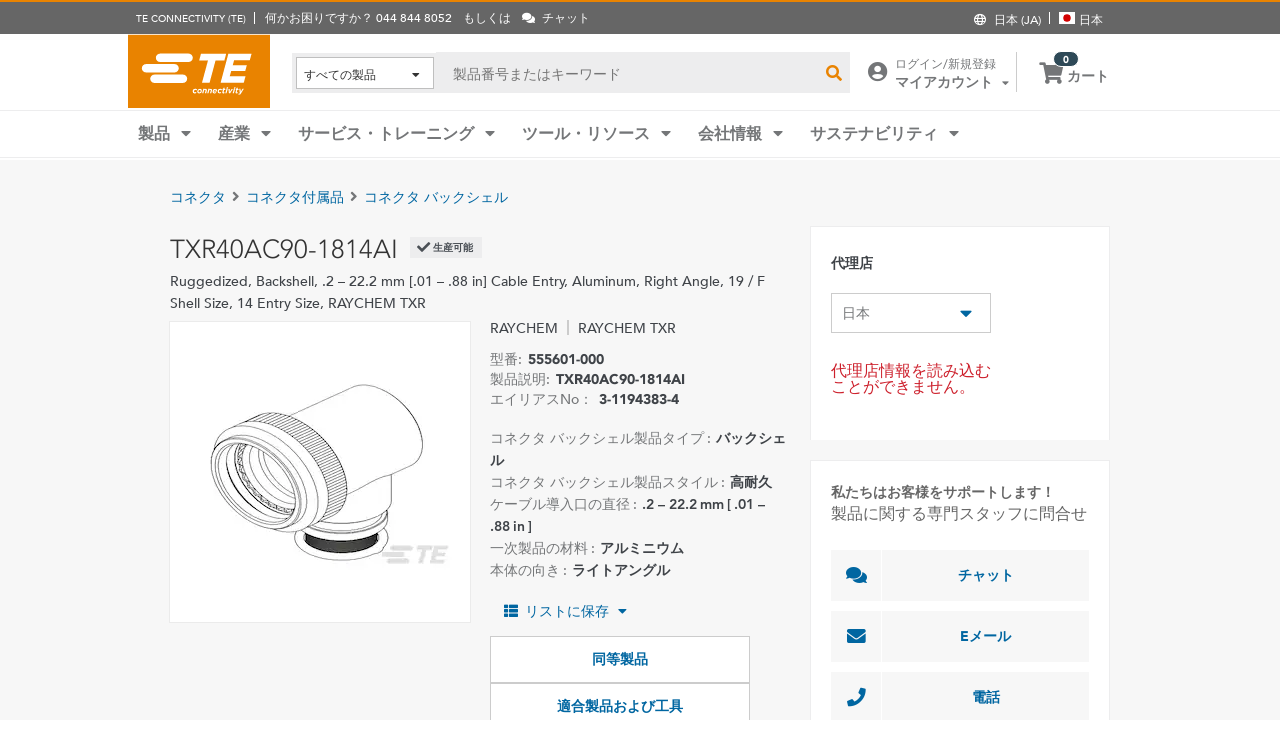

--- FILE ---
content_type: text/html; charset=UTF-8
request_url: https://www.te.com/ja/product-555601-000.html
body_size: 71693
content:
<!DOCTYPE html>
    <!--[if IEMobile 7 ]> <html dir="ltr" lang="ja" class="no-js iem7"> <![endif]-->
    <!--[if lt IE 7 ]> <html dir="ltr" lang="ja" class="no-js ie6 oldie"> <![endif]-->
    <!--[if IE 7 ]>    <html dir="ltr" lang="ja" class="no-js ie7 oldie"> <![endif]-->
    <!--[if IE 8 ]>    <html dir="ltr" lang="ja" class="no-js ie8 oldie"> <![endif]-->
    <!--[if (gte IE 9)|(gt IEMobile 7)|!(IEMobile)|!(IE)]><!--><html dir="ltr" lang="ja" class="no-js"><!--<![endif]-->
    <head>
    <meta charset="UTF-8" />
    <meta http-equiv="X-UA-Compatible" content="IE=edge,chrome=1" />
    <title>TXR40AC90-1814AI : RAYCHEM コネクタ バックシェル | TE Connectivity</title>

    <script type="text/javascript" src="https://www.te.com/public/0b2cbabe0ee0ce5071ad60d0fb57d4017100113b9c14"  ></script><script>
// akam-sw.js install script version 1.3.6
"serviceWorker"in navigator&&"find"in[]&&function(){var e=new Promise(function(e){"complete"===document.readyState||!1?e():(window.addEventListener("load",function(){e()}),setTimeout(function(){"complete"!==document.readyState&&e()},1e4))}),n=window.akamServiceWorkerInvoked,r="1.3.6";if(n)aka3pmLog("akam-setup already invoked");else{window.akamServiceWorkerInvoked=!0,window.aka3pmLog=function(){window.akamServiceWorkerDebug&&console.log.apply(console,arguments)};function o(e){(window.BOOMR_mq=window.BOOMR_mq||[]).push(["addVar",{"sm.sw.s":e,"sm.sw.v":r}])}var i="/akam-sw.js",a=new Map;navigator.serviceWorker.addEventListener("message",function(e){var n,r,o=e.data;if(o.isAka3pm)if(o.command){var i=(n=o.command,(r=a.get(n))&&r.length>0?r.shift():null);i&&i(e.data.response)}else if(o.commandToClient)switch(o.commandToClient){case"enableDebug":window.akamServiceWorkerDebug||(window.akamServiceWorkerDebug=!0,aka3pmLog("Setup script debug enabled via service worker message"),v());break;case"boomerangMQ":o.payload&&(window.BOOMR_mq=window.BOOMR_mq||[]).push(o.payload)}aka3pmLog("akam-sw message: "+JSON.stringify(e.data))});var t=function(e){return new Promise(function(n){var r,o;r=e.command,o=n,a.has(r)||a.set(r,[]),a.get(r).push(o),navigator.serviceWorker.controller&&(e.isAka3pm=!0,navigator.serviceWorker.controller.postMessage(e))})},c=function(e){return t({command:"navTiming",navTiming:e})},s=null,m={},d=function(){var e=i;return s&&(e+="?othersw="+encodeURIComponent(s)),function(e,n){return new Promise(function(r,i){aka3pmLog("Registering service worker with URL: "+e),navigator.serviceWorker.register(e,n).then(function(e){aka3pmLog("ServiceWorker registration successful with scope: ",e.scope),r(e),o(1)}).catch(function(e){aka3pmLog("ServiceWorker registration failed: ",e),o(0),i(e)})})}(e,m)},g=navigator.serviceWorker.__proto__.register;if(navigator.serviceWorker.__proto__.register=function(n,r){return n.includes(i)?g.call(this,n,r):(aka3pmLog("Overriding registration of service worker for: "+n),s=new URL(n,window.location.href),m=r,navigator.serviceWorker.controller?new Promise(function(n,r){var o=navigator.serviceWorker.controller.scriptURL;if(o.includes(i)){var a=encodeURIComponent(s);o.includes(a)?(aka3pmLog("Cancelling registration as we already integrate other SW: "+s),navigator.serviceWorker.getRegistration().then(function(e){n(e)})):e.then(function(){aka3pmLog("Unregistering existing 3pm service worker"),navigator.serviceWorker.getRegistration().then(function(e){e.unregister().then(function(){return d()}).then(function(e){n(e)}).catch(function(e){r(e)})})})}else aka3pmLog("Cancelling registration as we already have akam-sw.js installed"),navigator.serviceWorker.getRegistration().then(function(e){n(e)})}):g.call(this,n,r))},navigator.serviceWorker.controller){var u=navigator.serviceWorker.controller.scriptURL;u.includes("/akam-sw.js")||u.includes("/akam-sw-preprod.js")||u.includes("/threepm-sw.js")||(aka3pmLog("Detected existing service worker. Removing and re-adding inside akam-sw.js"),s=new URL(u,window.location.href),e.then(function(){navigator.serviceWorker.getRegistration().then(function(e){m={scope:e.scope},e.unregister(),d()})}))}else e.then(function(){window.akamServiceWorkerPreprod&&(i="/akam-sw-preprod.js"),d()});if(window.performance){var w=window.performance.timing,l=w.responseEnd-w.responseStart;c(l)}e.then(function(){t({command:"pageLoad"})});var k=!1;function v(){window.akamServiceWorkerDebug&&!k&&(k=!0,aka3pmLog("Initializing debug functions at window scope"),window.aka3pmInjectSwPolicy=function(e){return t({command:"updatePolicy",policy:e})},window.aka3pmDisableInjectedPolicy=function(){return t({command:"disableInjectedPolicy"})},window.aka3pmDeleteInjectedPolicy=function(){return t({command:"deleteInjectedPolicy"})},window.aka3pmGetStateAsync=function(){return t({command:"getState"})},window.aka3pmDumpState=function(){aka3pmGetStateAsync().then(function(e){aka3pmLog(JSON.stringify(e,null,"\t"))})},window.aka3pmInjectTiming=function(e){return c(e)},window.aka3pmUpdatePolicyFromNetwork=function(){return t({command:"pullPolicyFromNetwork"})})}v()}}();</script>
<script type="text/javascript" src="/ruxitagentjs_ICA7NVfghqrtux_10327251022105625.js" data-dtconfig="rid=RID_-481485676|rpid=75455550|domain=te.com|reportUrl=/rb_ccb92403-42aa-451e-af79-1039b3474bc6|app=f985e6c3491cc6e9|ssc=1|owasp=1|featureHash=ICA7NVfghqrtux|rdnt=1|uxrgce=1|cuc=e0ganopx|mel=100000|mb=#QSIFeedbackButton-target-container^c#QSIFeedbackButton-btn|dpvc=1|md=mdcc1=cTECewt4,mdcc2=cTECewt5,mdcc3=cTECewt7,mdcc4=cQuantumMetricSessionID,mdcc5=cQuantumMetricUserID,mdcc6=cim-bypass|iub=.*^bsiad1^bs.qualtrics^bs.com^bs/WRQualtricsSiteIntercept^bs/Graphic^bs.php^bs?IM^eIM_[A-Za-z0-9]+|lastModification=1765765359284|tp=500,50,0|srbbv=2|agentUri=/ruxitagentjs_ICA7NVfghqrtux_10327251022105625.js"></script><script type="text/javascript" src="/ruxitagentjs_ICA7NVfghqrtux_10327251022105625.js" data-dtconfig="app=f985e6c3491cc6e9|ssc=1|owasp=1|featureHash=ICA7NVfghqrtux|rdnt=1|uxrgce=1|cuc=e0ganopx|mel=100000|mb=#QSIFeedbackButton-target-container^c#QSIFeedbackButton-btn|dpvc=1|md=mdcc1=cTECewt4,mdcc2=cTECewt5,mdcc3=cTECewt7,mdcc4=cQuantumMetricSessionID,mdcc5=cQuantumMetricUserID,mdcc6=cim-bypass|iub=.*^bsiad1^bs.qualtrics^bs.com^bs/WRQualtricsSiteIntercept^bs/Graphic^bs.php^bs?IM^eIM_[A-Za-z0-9]+|lastModification=1765765359284|tp=500,50,0|srbbv=2|agentUri=/ruxitagentjs_ICA7NVfghqrtux_10327251022105625.js|reportUrl=/rb_ccb92403-42aa-451e-af79-1039b3474bc6|rid=RID_-481485676|rpid=75455550|domain=te.com"></script><script src=//consent.trustarc.com/notice?domain=te.com&c=teconsent&js=nj&noticeType=bb&text=true&language=en&gtm=1&pn=1
                    crossorigin="">
    			</script>
            <meta name="description" content="TE Connectivity から TXR40AC90-1814AI RAYCHEM コネクタ バックシェル 仕様、価格、在庫入手可能性などを入手してください。サンプルを入手するか見積を依頼してください。" />

<meta name="keywords" content="TXR40AC90-1814AI,555601-000,RAYCHEM,コネクタ,RAYCHEM TXR" />
<meta name="twitter:card" content="" />
	<meta property="og:updated_time" content="2014/12/07 21:40:15" />
	
	<meta property="og:url" content="https://www.te.com/ja/product-555601-000.html" />
	    <meta name="twitter:url" content= "https://www.te.com/ja/product-555601-000.html" />
	    <meta property="og:description" content="TE Connectivity から TXR40AC90-1814AI RAYCHEM コネクタ バックシェル 仕様、価格、在庫入手可能性などを入手してください。サンプルを入手するか見積を依頼してください。"/>
        <meta name="twitter:description" content="TE Connectivity から TXR40AC90-1814AI RAYCHEM コネクタ バックシェル 仕様、価格、在庫入手可能性などを入手してください。サンプルを入手するか見積を依頼してください。"/>
	<meta property="og:site_name" content= ""/>
	    	<meta name="twitter:site" content= "" />
	    <meta property="og:title" content="TXR40AC90-1814AI : RAYCHEM コネクタ バックシェル"/>
	    <meta name="twitter:title" content="TXR40AC90-1814AI : RAYCHEM コネクタ バックシェル"/>
   <meta property="og:type" content="Product" />
	    <meta property="og:image" content="https://www.te.com/content/dam/te-com/catalog/part/TXR/15A/B90/TXR15AB90-1208AI-t1.jpg/jcr:content/renditions/product-small.png"/>
							<meta name="twitter:image" content="https://www.te.com/content/dam/te-com/catalog/part/TXR/15A/B90/TXR15AB90-1208AI-t1.jpg/jcr:content/renditions/product-small.png" />
						<meta name="teListingTitle" content="Generic Product Detail Page" />
<meta name="teListingThumbnail" content="/content/dam/te-com/no-image-available.jpg" />
<meta name="teContentTypeKey" content="--N/A--" />
<meta name="viewport" content="width=device-width, initial-scale=1.0, minimum-scale=1.0, user-scalable=yes" />
        <script>
            (function() {
                var w = window,
                      d = document,
                      e = d.documentElement,
                      g = d.getElementsByTagName('body')[0],
                      x = (w.innerWidth && e.clientWidth) ? (Math.min(w.innerWidth, e.clientWidth)) : (w.innerWidth || e.clientWidth || g.clientWidth);
      				
                if(x > 1439){
                    var allMetaElements = document.getElementsByTagName("meta");
                    for (var i=0; i<allMetaElements.length; i++) { 
                      if (allMetaElements[i].getAttribute("name") == "viewport") { 
                        allMetaElements[i].setAttribute('content', "width=1440");
                        break;
                      } 
                    } 
                }
                else if(x > 719){
                    var allMetaElements = document.getElementsByTagName("meta");
                    for (var i=0; i<allMetaElements.length; i++) { 
                      if (allMetaElements[i].getAttribute("name") == "viewport") { 
                        allMetaElements[i].setAttribute('content', "width=1024");
                        break;
                      } 
                    } 
                }
                else{
                    try{
        	            window.onpageshow = function(event) {
        	                if (event.persisted) {
        	                    window.location.reload() 
        	                }
        	            };
        	        }catch(ex){}
                }
            })();
        </script>
    <meta name="msvalidate.01" content="DFB8F8BF6404DB9D4A57FEBBAFC3A5CF" />

<link rel="icon" href="/_TEincludes/ver/1692/v2/images/favicon.ico" type="image/x-icon">
            <link rel="shortcut icon" href="/_TEincludes/ver/1692/v2/images/favicon.ico">
        <meta property="analytics:business_unit" content="Aerospace and Defense" />
    <meta property="analytics:application" content="AEM">
    <meta property="analytics:application_source" content="te-com">
    <meta property="analytics:page_type" content="/apps/te/templates/product/product-detail">
		<meta property="analytics:publish_date" content="2014/12/07 21:40:15">
    
<link rel="stylesheet preload" type="text/css" href="/_TEincludes/ver/1692/v2/generated-src/css/fonts/fonts.css" as="style" />

<link rel="stylesheet" type="text/css" href="/_TEincludes/ver/1692/v2/generated-src/css/product-detail.css" title="default" media="all">

<link rel="stylesheet" type="text/css" href="/_TEincludes/ver/1692/v2/generated-src/dist/main.css" title="default" media="all">
 
 <link rel="stylesheet" type="text/css" href="/_TEincludes/ver/1692/v2/generated-src/css/te-style-ja.css" title="default" media="all">
<script>
    var teV2 = window.teV2 || {};
    teV2.ns = function() {
        var obj = window.teV2;
        for (var x = 0, len = arguments.length; x < len; x++) {
            var ns = arguments[x];
            obj[ns] = obj[ns] || {};
            obj = obj[ns];
        }
        return obj;
    };

	teV2.store = {
        storeId: "TEUSA",        
        storeType: "S",        
        country: "jpn",
        countryStoreMap: {"bih":{"storeType":"S","store":"TEUSA"},"hun":{"storeType":"M","store":"TESOG"},"swe":{"storeType":"M","store":"TESOG"},"col":{"storeType":"S","store":"TEUSA"},"usa":{"storeType":"M","store":"TEUSA"},"esp":{"storeType":"M","store":"TESOG"},"bel":{"storeType":"M","store":"TESOG"},"isr":{"storeType":"S","store":"TEUSA"},"fin":{"storeType":"M","store":"TESOG"},"tun":{"storeType":"S","store":"TEUSA"},"lux":{"storeType":"M","store":"TESOG"},"kor":{"storeType":"S","store":"TEUSA"},"bra":{"storeType":"S","store":"TEUSA"},"tur":{"storeType":"M","store":"TEUSA"},"fra":{"storeType":"M","store":"TESOG"},"deu":{"storeType":"M","store":"TESOG"},"egy":{"storeType":"S","store":"TEUSA"},"ita":{"storeType":"M","store":"TESOG"},"pak":{"storeType":"S","store":"TEUSA"},"sgp":{"storeType":"S","store":"TEUSA"},"zaf":{"storeType":"S","store":"TEUSA"},"dnk":{"storeType":"M","store":"TESOG"},"che":{"storeType":"M","store":"TESOG"},"nzl":{"storeType":"S","store":"TEUSA"},"chn":{"storeType":"S","store":"TEUSA"},"hrv":{"storeType":"S","store":"TEUSA"},"idn":{"storeType":"S","store":"TEUSA"},"prt":{"storeType":"M","store":"TESOG"},"vnm":{"storeType":"S","store":"TEUSA"},"cyp":{"storeType":"S","store":"TEUSA"},"aus":{"storeType":"S","store":"TEUSA"},"aut":{"storeType":"M","store":"TESOG"},"lka":{"storeType":"S","store":"TEUSA"},"hkg":{"storeType":"S","store":"TEUSA"},"mys":{"storeType":"S","store":"TEUSA"},"twn":{"storeType":"S","store":"TEUSA"},"bgr":{"storeType":"S","store":"TEUSA"},"pol":{"storeType":"M","store":"TESOG"},"cze":{"storeType":"M","store":"TESOG"},"nor":{"storeType":"M","store":"TESOG"},"can":{"storeType":"M","store":"TEUSA"},"are":{"storeType":"S","store":"TEUSA"},"arg":{"storeType":"S","store":"TEUSA"},"grc":{"storeType":"S","store":"TEUSA"},"rou":{"storeType":"M","store":"TESOG"},"ind":{"storeType":"M","store":"TEUSA"},"mar":{"storeType":"S","store":"TEUSA"},"mex":{"storeType":"M","store":"TEUSA"},"irl":{"storeType":"M","store":"TESOG"},"srb":{"storeType":"S","store":"TEUSA"},"sau":{"storeType":"S","store":"TEUSA"},"nld":{"storeType":"M","store":"TESOG"},"jpn":{"storeType":"S","store":"TEUSA"},"svk":{"storeType":"S","store":"TEUSA"},"svn":{"storeType":"S","store":"TEUSA"},"ltu":{"storeType":"S","store":"TEUSA"},"tha":{"storeType":"S","store":"TEUSA"},"phl":{"storeType":"S","store":"TEUSA"},"gbr":{"storeType":"M","store":"TEUSA"}},

        resolveStore : function(){

            	
            	var isoValue =  this.parseQueryString()['iso'];
                var countryIso =  isoValue != null ? isoValue : this.getCookie("country_info");
                countryIso = countryIso ? countryIso : "'jpn'";
                var storeObj = this.getStore(countryIso);
                
                this.storeId = storeObj.storeId;
                this.storeType = storeObj.storeType;
                this.country = storeObj.country;
        },
        getStore : function(countryVal){
            
            var tmpStoreObj = null, tmpStoreId = "", tmpCountry = "", tmpStoreType="";
            if(countryVal){
                tmpStoreObj = this.countryStoreMap[countryVal] || "";  
                if(tmpStoreObj){
                    tmpStoreId = tmpStoreObj.store;
                    tmpStoreType = tmpStoreObj.storeType;
                    tmpCountry = countryVal;
                }	
            }
            return {
                storeId: tmpStoreId,
                storeType: tmpStoreType,
                country: tmpCountry,
            }
        },
        getCookie : function (name) { 
            var match = document.cookie.match(RegExp('(?:^|;\\s*)' + name + '=([^;]*)')); return match ? match[1] : null; 
        },
        parseQueryString: function() {
            var str = window.location.search;
            var objURL = {};

            str.replace(
                new RegExp( "([^?=&]+)(=([^&]*))?", "g" ),
                function( $0, $1, $2, $3 ){
                    objURL[ $1 ] = $3;
                }
            );
            return objURL;
        }
    };
    teV2.store.resolveStore();

    let cmpCookieValue = window.teV2.store.getCookie("cmapi_cookie_privacy"); let noticeBehaviorValue = window.teV2.store.getCookie("notice_behavior"); let noticeBehaviorPresent = noticeBehaviorValue != null && noticeBehaviorValue != undefined && noticeBehaviorValue.includes("implied"); let consentProvided = cmpCookieValue != null; let consentToRequired = false; let consentToFunctional = false; let consentToAll = false; if(consentProvided){ consentToRequired = cmpCookieValue.includes("1"); consentToFunctional = cmpCookieValue.includes("2"); consentToAll = cmpCookieValue.includes("3"); } window.teV2.noticeBehaviorPresent = noticeBehaviorPresent; window.teV2.consentProvided = consentProvided; window.teV2.consentToFunctional = consentToFunctional; window.teV2.consentToAll = consentToAll;
    teV2.ns('settings').lang = 'ja';
</script><script type="text/javascript">
(function(a,b,c,d,e,f,g){e['.ire_o']=c;e[c]=e[c]||function(){(e[c].a=e[c].a||[]).push(arguments)};f=d.createElement(b);g=d.getElementsByTagName(b)[0];f.async=1;f.src=a;g.parentNode.insertBefore(f,g);})('//d.impactradius-event.com/A1999995-e899-4833-b972-0c4891e19a8d1.js','script','ire',document,window); 
</script><script>
    let enableLaunch = !noticeBehaviorPresent || consentToFunctional || consentToAll;
    if(enableLaunch) {
    	(function () {
            function async_load() {
                var l = document.createElement('script'); l.type = 'text/javascript'; l.async = true;
                l.src = '//assets.adobedtm.com/de1f194adb16/2b79838b06f5/launch-b98ce4e2ccc2.min.js';
                var t = document.getElementsByTagName('script')[0]; t.parentNode.insertBefore(l, t);
            }
            if (window.addEventListener) window.addEventListener('DOMContentLoaded', async_load, false);
            else if (window.attachEvent) window.attachEvent('onload', async_load); 
        })();
        window.launchDataLayer = window.launchDataLayer || [];
        window.teV2.enableLaunchAndQualtrics = enableLaunch;
        window.teV2.enableQualtrics = true;
    }        
    </script>
<script>
        window.dataLayer = window.dataLayer || [];
    </script>
    
    <script>
            	let enableGTM = !noticeBehaviorPresent || consentToFunctional || consentToAll;
            	dataLayer.push({'GUA_PROP_ID':'UA-71955962-1'});
            </script>
            <script>
            if(enableGTM){
            	(function(w,d,s,l,i){w[l]=w[l]||[];w[l].push({'gtm.start':new Date().getTime(),event:'gtm.js'});var f=d.getElementsByTagName(s)[0],
                j=d.createElement(s),dl=l!='dataLayer'?'&l='+l:'';j.async=true;j.src='https://www.googletagmanager.com/gtm.js?id='+i+dl+'&gtm_auth=EUkjw4e942Cn8U4xAE_Dng&gtm_preview=env-2&gtm_cookies_win=x';f.parentNode.insertBefore(j,f);
                })(window,document,'script','dataLayer','GTM-5SRCLN6');
            }
            </script>
        <script type="text/javascript">
	let geoInfo_Cookie = window.teV2.store.getCookie("cdn_geo_info");
	window.teV2.enableSignalsBeacon = geoInfo_Cookie !== 'CN';
	let dEnv = 'PROD';
	window.teV2.enableClarityLibrary = false;
	window.teV2.pageTemplateName = '/apps/te/templates/product/product-detail';
	window.teV2.businessUnit = 'Aerospace and Defense';
	if (!window.matchMedia("(max-width: 767px)").matches) {
    	let enable_Tracking = false;
    	let enableClarityLibrary = !noticeBehaviorPresent || consentToAll;
    	if (dEnv === 'PROD' || dEnv === 'STAGE' || dEnv === 'QA') {if (geoInfo_Cookie !== 'CN' && geoInfo_Cookie !== '') {
    		enable_Tracking = true;
    		}
    	} else {
    		if (geoInfo_Cookie !== 'CN') {
    			enable_Tracking = true;
    		}
    	}
		window.teV2.enableClarityLibrary = enable_Tracking && enableClarityLibrary;
    	if(enable_Tracking && enableClarityLibrary){
    	    (function(c,l,a,r,i,t,y){c[a]=c[a]||function(){(c[a].q=c[a].q||[]).push(arguments)};t=l.createElement(r);t.async=1;t.src="https://www.clarity.ms/tag/"+i;y=l.getElementsByTagName(r)[0];y.parentNode.insertBefore(t,y);})(window, document, "clarity", "script", "n0lk2mkb5i");
    	    try{window.addEventListener("consentGranted", () => window.clarity('consent'));}catch(Ex){}
    	}
	}
</script><link rel="canonical" href="https://www.te.com/ja/product-555601-000.html" />
				<link rel="alternate" href="https://www.te.com/ja/product-555601-000.html" hreflang="ja" />
				<link rel="alternate" href="https://www.te.com/en/product-555601-000.html" hreflang="en" />
				<link rel="alternate" href="https://www.te.com/de/product-555601-000.html" hreflang="de" />
				<link rel="alternate" href="https://www.te.com.cn/chn-zh/product-555601-000.html" hreflang="zh" />
				<link rel="alternate" href="https://www.te.com/fr/product-555601-000.html" hreflang="fr" />
				<link rel="alternate" href="https://www.te.com/es/product-555601-000.html" hreflang="es" />
				<link rel="alternate" href="https://www.te.com/pt/product-555601-000.html" hreflang="pt" />
				<link rel="alternate" href="https://www.te.com/en/product-555601-000.html" hreflang="x-default" />
	        
			<meta http-equiv="content-language" content="ja-jp">
			<link rel="stylesheet" type="text/css" href="/_TEincludes/ver/1692/v2/generated-src/fontawesome/css/all.min.css" title="default" media="all">
<link rel="stylesheet" type="text/css" href="/_TEincludes/ver/1692/v2/generated-src/flag-icons-css/css/flag-icon.min.css" title="default" media="all">
<link rel="stylesheet" media="print" type="text/css" href="/_TEincludes/ver/1692/v2/generated-src/css/pdp-print.css"/>

<script type="application/ld+json">
	{
		"@context"		:	"https://schema.org",
		"@type"			:	"Product",
		"manufacturer"	:	"TE Connectivity (TE)",
		"brand"			:	{
			"@type"         :	"Brand",
			"name"			:	"RAYCHEM"
		},
		"name"			:	"TXR40AC90-1814AI",
		"category"		:	"\u30B3\u30CD\u30AF\u30BF \u30D0\u30C3\u30AF\u30B7\u30A7\u30EB",
		"url"			:   "https://www.te.com/ja/product-555601-000.html",
		"image"			:	"https://www.te.com/content/dam/te-com/catalog/part/TXR/15A/B90/TXR15AB90-1208AI-t1.jpg/jcr:content/renditions/product-details.png",
		"description"	:	"TE Connectivity \u304B\u3089 TXR40AC90-1814AI RAYCHEM \u30B3\u30CD\u30AF\u30BF \u30D0\u30C3\u30AF\u30B7\u30A7\u30EB \u4ED5\u69D8\u3001\u4FA1\u683C\u3001\u5728\u5EAB\u5165\u624B\u53EF\u80FD\u6027\u306A\u3069\u3092\u5165\u624B\u3057\u3066\u304F\u3060\u3055\u3044\u3002\u30B5\u30F3\u30D7\u30EB\u3092\u5165\u624B\u3059\u308B\u304B\u898B\u7A4D\u3092\u4F9D\u983C\u3057\u3066\u304F\u3060\u3055\u3044\u3002",
		"mpn"			:	"TXR40AC90-1814AI",
		"productID"     :   "555601-000"
	}
</script>

<script>(window.BOOMR_mq=window.BOOMR_mq||[]).push(["addVar",{"rua.upush":"false","rua.cpush":"true","rua.upre":"false","rua.cpre":"false","rua.uprl":"false","rua.cprl":"false","rua.cprf":"false","rua.trans":"SJ-67b98bb9-bea3-4014-b65c-3a7ab5b95250","rua.cook":"false","rua.ims":"false","rua.ufprl":"false","rua.cfprl":"false","rua.isuxp":"false","rua.texp":"norulematch","rua.ceh":"false","rua.ueh":"false","rua.ieh.st":"0"}]);</script>
                              <script>!function(a){var e="https://s.go-mpulse.net/boomerang/",t="addEventListener";if("False"=="True")a.BOOMR_config=a.BOOMR_config||{},a.BOOMR_config.PageParams=a.BOOMR_config.PageParams||{},a.BOOMR_config.PageParams.pci=!0,e="https://s2.go-mpulse.net/boomerang/";if(window.BOOMR_API_key="827XA-7NWZT-CGSAU-WP5SG-7KSSA",function(){function n(e){a.BOOMR_onload=e&&e.timeStamp||(new Date).getTime()}if(!a.BOOMR||!a.BOOMR.version&&!a.BOOMR.snippetExecuted){a.BOOMR=a.BOOMR||{},a.BOOMR.snippetExecuted=!0;var i,_,o,r=document.createElement("iframe");if(a[t])a[t]("load",n,!1);else if(a.attachEvent)a.attachEvent("onload",n);r.src="javascript:void(0)",r.title="",r.role="presentation",(r.frameElement||r).style.cssText="width:0;height:0;border:0;display:none;",o=document.getElementsByTagName("script")[0],o.parentNode.insertBefore(r,o);try{_=r.contentWindow.document}catch(O){i=document.domain,r.src="javascript:var d=document.open();d.domain='"+i+"';void(0);",_=r.contentWindow.document}_.open()._l=function(){var a=this.createElement("script");if(i)this.domain=i;a.id="boomr-if-as",a.src=e+"827XA-7NWZT-CGSAU-WP5SG-7KSSA",BOOMR_lstart=(new Date).getTime(),this.body.appendChild(a)},_.write("<bo"+'dy onload="document._l();">'),_.close()}}(),"".length>0)if(a&&"performance"in a&&a.performance&&"function"==typeof a.performance.setResourceTimingBufferSize)a.performance.setResourceTimingBufferSize();!function(){if(BOOMR=a.BOOMR||{},BOOMR.plugins=BOOMR.plugins||{},!BOOMR.plugins.AK){var e="true"=="true"?1:0,t="",n="amhjraqx2qfyq2lx4nta-f-3cd62bd05-clientnsv4-s.akamaihd.net",i="false"=="true"?2:1,_={"ak.v":"39","ak.cp":"715433","ak.ai":parseInt("223585",10),"ak.ol":"0","ak.cr":9,"ak.ipv":4,"ak.proto":"h2","ak.rid":"59b745fb","ak.r":45721,"ak.a2":e,"ak.m":"x","ak.n":"essl","ak.bpcip":"3.14.152.0","ak.cport":36690,"ak.gh":"23.33.25.20","ak.quicv":"","ak.tlsv":"tls1.3","ak.0rtt":"","ak.0rtt.ed":"","ak.csrc":"-","ak.acc":"","ak.t":"1769464678","ak.ak":"hOBiQwZUYzCg5VSAfCLimQ==eLpfcrkyyyvu0EwYE0TT7Gu+JN9IMfdzReB3m3029w+EZfFBeh2hMgLYeiuzlVehaDVUjCiDP3RfspkagUe0iTowqo91Qg8es6x+fb3DArKCWpQxvb3d5r+CgWIMMpZs/[base64]/eGlKSXMVGDUKj98P+fv0vkjhlKCqv9fjRd3gRLVvq9U0ImY80gOWdVDD8Yv2ZnxmU=","ak.pv":"150","ak.dpoabenc":"","ak.tf":i};if(""!==t)_["ak.ruds"]=t;var o={i:!1,av:function(e){var t="http.initiator";if(e&&(!e[t]||"spa_hard"===e[t]))_["ak.feo"]=void 0!==a.aFeoApplied?1:0,BOOMR.addVar(_)},rv:function(){var a=["ak.bpcip","ak.cport","ak.cr","ak.csrc","ak.gh","ak.ipv","ak.m","ak.n","ak.ol","ak.proto","ak.quicv","ak.tlsv","ak.0rtt","ak.0rtt.ed","ak.r","ak.acc","ak.t","ak.tf"];BOOMR.removeVar(a)}};BOOMR.plugins.AK={akVars:_,akDNSPreFetchDomain:n,init:function(){if(!o.i){var a=BOOMR.subscribe;a("before_beacon",o.av,null,null),a("onbeacon",o.rv,null,null),o.i=!0}return this},is_complete:function(){return!0}}}}()}(window);</script></head>
<body class="responsive wide-screen-support ">
	<script>
teV2.ns('pageData').custinfo = {
    c_eid: ''
}
</script><noscript>
    <iframe src="https://www.googletagmanager.com/ns.html?id=GTM-5SRCLN6" height="0" width="0" style="display:none;visibility:hidden"></iframe>
 </noscript><div class="te-page " id="te-page">
        
<div class="top-nav"><div id="te-header" role="banner">
    
	<script>	
	
	teV2.ns('countrySelector').panelText = {
	regionalPreferences : '<p><b>\u5730\u57DF\u3092\u9078\u629E<\/b><\/p>\r\n<p>\u8A00\u8A9E\u3068\u304A\u5C4A\u3051\u5148\u5730\u57DF\u3092\u9078\u629E\u3057\u3001TE.com\u306B\u3066\u3088\u308A\u826F\u3044\u4F53\u9A13\u3092\u63D0\u4F9B\u3057\u307E\u3059<\/p>\r\n',
	languageLabel :'\u8A00\u8A9E',
	languageLabelToolTip :'TE.com \u306E\u30DA\u30FC\u30B8\u306F\u3001\u4E00\u90E8\u306E\u9650\u3089\u308C\u305F\u4ED6\u306E\u8A00\u8A9E\u306B\u7FFB\u8A33\u3055\u308C\u3066\u3044\u307E\u3059\u3002',
	shipToCountryLabel :'\u304A\u5C4A\u3051\u5148',
	shipToCountryLabelToolTip :'\u304A\u5C4A\u3051\u5148\uFF08Ship to\uFF09\u306F\u3001\u304A\u5BA2\u69D8\u306E\u6CE8\u6587\u306E\u914D\u9001\u5148\u4F4F\u6240\u3092\u6307\u3057\u307E\u3059\u3002\u9078\u629E\u3055\u308C\u305F\u56FD\u306B\u3088\u3063\u3066\u3001\u6709\u6599\u306E\u6CE8\u6587\u3084\u30B5\u30F3\u30D7\u30EB\u304C\u5229\u7528\u53EF\u80FD\u304B\u3069\u3046\u304B\u3001\u307E\u305F\u6CE8\u6587\u306B\u4F7F\u7528\u3055\u308C\u308B\u901A\u8CA8\u304C\u6C7A\u307E\u308A\u307E\u3059\u3002',
	acceptedUStoTEUS :'<p><b>\u5229\u7528\u53EF\u80FD\u306A\u901A\u8CA8\u3068\u8ACB\u6C42\u5148\u4F4F\u6240<\/b><\/p>\r\n<p>{1}\u306B\u88FD\u54C1\u3092\u767A\u9001\u3059\u308B\u305F\u3081\u306B\u306F\u3001\u8ACB\u6C42\u5148\u4F4F\u6240\u304C\u5317\u7C73\u3001\u30A4\u30F3\u30C9\u3001\u30C8\u30EB\u30B3\u3001\u304A\u3088\u3073\u82F1\u56FD*\u3067\u3042\u308A\u3001\u7C73\u30C9\u30EB\u3067\u8CFC\u5165\u3059\u308B\u5FC5\u8981\u304C\u3042\u308A\u307E\u3059\u3002<\/p>\r\n<p><i>*\u5317\u30A2\u30A4\u30EB\u30E9\u30F3\u30C9\u3092\u9664\u304F<\/i><\/p>\r\n<p>\u7279\u6CE8\u54C1\u306F\u3001\u7C73\u56FD\u5916\u306B\u306F\u767A\u9001\u3067\u304D\u307E\u305B\u3093\u3002<\/p>\r\n',
	acceptedCMITUtoTEUS :'<p><b>\u5229\u7528\u53EF\u80FD\u306A\u901A\u8CA8\u3068\u8ACB\u6C42\u5148\u4F4F\u6240<\/b><\/p>\r\n<p>{1}\u306B\u88FD\u54C1\u3092\u767A\u9001\u3059\u308B\u305F\u3081\u306B\u306F\u3001\u8ACB\u6C42\u5148\u4F4F\u6240\u304C\u5317\u7C73\u3001\u30A4\u30F3\u30C9\u3001\u30C8\u30EB\u30B3\u3001\u304A\u3088\u3073\u82F1\u56FD*\u3067\u3042\u308A\u3001\u7C73\u30C9\u30EB\u3067\u8CFC\u5165\u3059\u308B\u5FC5\u8981\u304C\u3042\u308A\u307E\u3059\u3002<\/p>\r\n<p><i>*\u5317\u30A2\u30A4\u30EB\u30E9\u30F3\u30C9\u3092\u9664\u304F<\/i><\/p>\r\n',
	acceptedTEUStoTESOG :'<p><b>\u5229\u7528\u53EF\u80FD\u306A\u901A\u8CA8\u3068\u8ACB\u6C42\u5148\u4F4F\u6240<\/b><\/p>\r\n<p>{1}\u306B\u88FD\u54C1\u3092\u767A\u9001\u3059\u308B\u305F\u3081\u306B\u306F\u3001\u8ACB\u6C42\u5148\u4F4F\u6240\u304C\u30E8\u30FC\u30ED\u30C3\u30D1*\u3067\u3042\u308A\u3001\u30E6\u30FC\u30ED\u3067\u8CFC\u5165\u3059\u308B\u5FC5\u8981\u304C\u3042\u308A\u307E\u3059\u3002<\/p>\r\n<p><i>*\u82F1\u56FD\u3092\u9664\u304F<\/i><\/p>\r\n<p>\u30AB\u30FC\u30C8\u5185\u306E\u88FD\u54C1\u306F\u9001\u4FE1\u3055\u308C\u307E\u3059\u304C\u3001\u4E00\u90E8\u306E\u5546\u54C1\u306F\u30E6\u30FC\u30ED\u3067\u306E\u8CFC\u5165\u304C\u3067\u304D\u306A\u3044\u5834\u5408\u304C\u3042\u308A\u307E\u3059\u3002<\/p>\r\n',
	acceptedTESOGtoTESOG :'<p><b>\u5229\u7528\u53EF\u80FD\u306A\u901A\u8CA8\u3068\u8ACB\u6C42\u5148\u4F4F\u6240<\/b><\/p>\r\n<p>{1}\u306B\u88FD\u54C1\u3092\u767A\u9001\u3059\u308B\u305F\u3081\u306B\u306F\u3001\u8ACB\u6C42\u5148\u4F4F\u6240\u304C\u30E8\u30FC\u30ED\u30C3\u30D1*\u3067\u3042\u308A\u3001\u30E6\u30FC\u30ED\u3067\u8CFC\u5165\u3059\u308B\u5FC5\u8981\u304C\u3042\u308A\u307E\u3059\u3002<\/p>\r\n<p><i>*\u82F1\u56FD\u3092\u9664\u304F<\/i><\/p>\r\n',
	acceptedTESOGtoTEUS :'<p><b>\u5229\u7528\u53EF\u80FD\u306A\u901A\u8CA8\u3068\u8ACB\u6C42\u5148\u4F4F\u6240<\/b><\/p>\r\n<p>{1}\u306B\u88FD\u54C1\u3092\u767A\u9001\u3059\u308B\u305F\u3081\u306B\u306F\u3001\u8ACB\u6C42\u5148\u4F4F\u6240\u304C\u5317\u7C73\u3001\u30A4\u30F3\u30C9\u3001\u30C8\u30EB\u30B3\u3001\u304A\u3088\u3073\u82F1\u56FD*\u3067\u3042\u308A\u3001\u7C73\u30C9\u30EB\u3067\u8CFC\u5165\u3059\u308B\u5FC5\u8981\u304C\u3042\u308A\u307E\u3059\u3002<\/p>\r\n<p><i>*\u5317\u30A2\u30A4\u30EB\u30E9\u30F3\u30C9\u3092\u9664\u304F<\/i><\/p>\r\n<p>\u30AB\u30FC\u30C8\u5185\u306E\u88FD\u54C1\u306F\u9001\u4FE1\u3055\u308C\u307E\u3059\u304C\u3001\u4E00\u90E8\u306E\u88FD\u54C1\u306F\u7C73\u30C9\u30EB\u3067\u306E\u8CFC\u5165\u304C\u3067\u304D\u306A\u3044\u5834\u5408\u304C\u3042\u308A\u307E\u3059\u3002<\/p>\r\n',
	teusStoreMessage :'',
	tesogStoreMessage :'',
	sampleStoreMessage :'',
	messageForAllOtherCountries :'',
	searchCountryRegion:'\u5834\u6240\u3092\u9078\u629E\u3057\u3066\u304F\u3060\u3055\u3044',
	storeSamples:'\u30AA\u30F3\u30E9\u30A4\u30F3\u30B9\u30C8\u30A2 \/ \u30B5\u30F3\u30D7\u30EB',
	samples:'\u30B5\u30F3\u30D7\u30EB',
	noResults:'\u691C\u7D22\u7D50\u679C\u304C\u3042\u308A\u307E\u305B\u3093\u3067\u3057\u305F\u3002\u5165\u529B\u5185\u5BB9\u3092\u78BA\u8A8D\u3057\u3001\u518D\u5EA6\u304A\u8A66\u3057\u304F\u3060\u3055\u3044\u3002',
	cancel :'\u30AD\u30E3\u30F3\u30BB\u30EB',
	save :'\u4FDD\u5B58',
	utilityBarNeedHelp : '何かお困りですか？ {1}'
};

teV2.countrySelector.countries = [{"アフリカおよび中東":["dza","ago","arm","bhr","ben","bwa","bfa","bdi","cmr","cpv","caf","tcd","com","cog","civ","cod","dij","egy","gnq","eri","gab","gmb","gha","gnb","gin","irq","isr","jor","ken","kwt","lbn","lso","lbr","lby","mdg","mli","mwi","mus","myt","mar","moz","nam","ner","nga","omn","pse","qat","reu","rwa","shn","stp","sau","sen","syc","sle","som","zaf","swz","tza","tgo","tun","uga","are","esh","yem","zmb","zwe"]},{"アジア/アジア太平洋地域":["afg","asm","arm","aus","aze","bgd","btn","brn","khm","chn","fji","pyf","geo","gum","hkg","ind","idn","jpn","kaz","kir","kgz","lao","mac","mys","mdv","mhl","fsm","mng","mmr","npl","ncl","nzl","pak","png","phl","wsm","sgp","slb","kor","lka","twn","tjk","tha","ton","tkm","uzb","vut","vnm"]},{"中南米":["aia","atg","arg","abw","bhs","brb","blz","bmu","bol","bes","bra","vgb","cym","chl","col","cri","cuw","dma","dom","ecu","slv","flk","guf","grd","glp","gtm","guy","hti","hnd","jam","mtq","msr","nic","pan","pry","per","pri","blm","kna","lca","maf","vct","sxm","sur","tto","tca","ury","ven","vir"]},{"ヨーロッパ":["alb","and","aut","bel","bih","bgr","hrv","cyp","cze","dnk","est","fro","fin","fra","deu","gib","grc","grl","ggy","hun","isl","irl","imn","ita","jey","xkx","lva","lie","ltu","lux","mkd","mlt","mda","mco","mne","nld","nor","pol","prt","rou","smr","srb","svk","svn","esp","sjm","swe","che","tur","ukr","gbr","vat"]},{"北アメリカ":["can","mex","usa"]}];teV2.countrySelector.languages = {"ja":"日本","zh":"中国語 (中文)","en":"英語 (English)","fr":"フランス語 (Français)","de":"ドイツ語 (Deutsch)","pt":"ポルトガル語 (Português)","es":"スペイン語 (Español)"};</script>
<div id="consent_blackbar"></div>
<div class="utility-bar-wrapper">
	<div class="utility-bar-content">
	   <div class="utility-left-content desktop">
	      <span class="te-brand">TE Connectivity (TE)<span class="divider"></span></span>
		 <app-country-selector-wrapper place="utility-contact-desktop"  class="cls-contact" callUsLabel="電話"></app-country-selector-wrapper>
		  <span class="header-or-text">もしくは</span>
	      <span x-cq-linkchecker="skip" class="header-livechat" tabindex="2">
	      	<i class="fas fa-comments"></i>
	         <span>チャット</span>
	      </span>
	   </div>
	   <div class="mobile utility-panel">
		   <div class="left-content">
			  <span class="te-brand">TE Connectivity (TE)</span>
		   </div>
		   <div class="right-content">
			<span class="phone"><app-country-selector-wrapper place="contact-mobileHeader"/></span>
				</div>
	   </div>
	   
	   <div class="utility-right-content desktop">
			<div class="utility-right-container"> 
			  <app-country-selector-wrapper place="utility" class="cls-country"/> 
			</div>
		</div> 
	</div>
</div>
<div class="te-header-wrap">
        <p id="te-skip-navigation">
            <a href="#te-body" tabindex="1">スキップ ナビゲーション</a>
        </p>
        <div class="wrapper">
            <div class="logo">
                <a
                    href="https://www.te.com/ja/home.html"
                    id="te-logo" tabindex="3" data-close-menus="true">TE Connectivity</a>
            </div>

            <div class="search" role="search">
            <form id="searchform" action="/content/handle/search" type="GET">
                    <div class="search-resizing-container submenu " data-aria-wrapper="true"
                        aria-level="1">
                        <div class="select-parentwrapper">
                     <div class="select-wrap">
                        <ul class="default-option" tabindex="3">
                           <li value="0">
                              <div class="option">
                                 <p>すべての製品</p>
                              </div>
                           </li>
                           <i class="fas fa-caret-down" role="presentation"></i>
                        </ul>
                        <ul class="select-ul">
                           <li value="TE" class="current" tabindex="3">
                              <div class="option">
                                 <p>すべての製品</p>
                              </div>
                           </li>
                           <li value="LADD" class="" tabindex="3">
                              <div class="option">
                                 <p>LADD製品</p>
                              </div>
                           </li>
                        </ul>
                     </div>
                  </div>
               <input class="search-resizing-input " tabindex="4" id="search-input" 
                            name="q" type="text" placeholder="製品番号またはキーワード" value=""  
                            data-close-menus="true" data-arrow-entry-point="true" aria-controls="search-suggestions" 
                            autocomplete="off" maxlength="2000" />
                        <input name="source" type="hidden" value="header" />
                        <input name="l" type="hidden" value="ja" />
                        <i class="fas fa-search" role="presentation"></i>
                        <input type="submit" value="製品番号またはキーワード" />
                        <div class="search-suggestions-Bg"></div>
                        <div class="search-suggestions" id="search-suggestions" data-arrow-container="true"></div>
                        <div id="type-ahead-wrapper" data-arrow-container='true'></div>
                    </div>
                </form>
            </div>

            <script>
    teV2.isAngularPage = true;
    teV2.ns('urls').suggestionsSearch = '/api/v1/search/service/search/suggestions';
    teV2.ns('urls').categorySuggestionsSearch = '/api/v1/search/service/feature/child-features';
    teV2.ns('urls').apiServicesHost = 'https://api.te.com';
    teV2.ns('localization').results = '結果';
    teV2.ns('localization').searchTitleLabel = '検索';
    teV2.ns('localization').resultsFor = '検索語句に';
    teV2.ns('localization').recentSearchTitle = '最近の検索';
    teV2.ns('localization').clearRecentSearchHistory = '検索履歴のクリア';
    teV2.ns('localization').searchSuggestionCategoryLabel = 'カテゴリ';
    teV2.ns('localization').searchProductSuggestionsLabel = 'おすすめ製品';
    teV2.ns('localization').searchSuggestionProductFamilyLabel = '製品ファミリ';
    teV2.ns('localization').searchSuggestionsSeriesLabel = 'シリーズ';
    teV2.ns('localization').searchIndustriesSolutionsLabel = '産業およびソリューション';
    teV2.ns('localization').teInternalHash = '型番:';
    teV2.ns('localization').weAreHereToHelp= '私たちはお客様をサポートします！';
    teV2.ns('localization').weAreHereToHelpDesc= '製品に関する専門スタッフに問合せ' ;
    teV2.ns('localization').pdpEmailUs= 'Eメール';
    teV2.ns('localization').b2bRecentlyPurchasedLabel= '';
</script>

<div class="top-nav-links">
    <div class="personalization">
        <div class="account-section">
            <ul class="sections" role="tree" data-aria-wrapper="true">
                <li id="account-menu" role="treeitem" aria-level="1">
                    <a href="#" tabindex="4" class="nav-tab account-menu-container" data-arrow-entry-point="true" id="link-menu-account" aria-controls="account-menu">
                        <div class="user-icon"><i class="fas fa-user-circle" role="presentation"></i></div>
                        <div class="account-tab">
                            <div class="login guest-user">ログイン/新規登録</div>
                            <div class="loggedin-user greetings">こんにちは, 
                                <span id="main-nav-user-name">GivenName</span> 
                            </div>
                            <div class="my-account">
        						<span>マイアカウント</span>
                                <i class="fas fa-caret-down" role="presentation"></i>
                                <i class="fas fa-caret-up" role="presentation"></i>
                            </div>
                            <div class="login-again">
                                <span>再度ログイン</span>
                            </div>
                        </div>
                    </a>
                    <span class="arrow-up"></span>
                    <div class="user-menu-dropdown">
                        <div class="left-column">
                            <div class="account-create-title">アカウントの作成</div>
                            <div class="benefits-wrapper">
                                <div class="benefit-title">TE.com アカウント登録のメリット:</div>
                                <ul class="benefits-list">
                                    <li><i class="fas fa-check" role="presentation"></i><span>無償サンプル注文（法人メールアドレスが必要です）</span></li>                                    
                                        <li><i class="fas fa-check" role="presentation"></i><span>注文処理状況の確認</span></li>                                    
                                        <li><i class="fas fa-check" role="presentation"></i><span>製品リストの保存</span></li>                                    
                                        <li><i class="fas fa-check" role="presentation"></i><span>追加リソースへのアクセス</span></li>                                    
                                        <li><i class="fas fa-check" role="presentation"></i><span>最新技術情報の入手</span></li>                                    
                                        </ul>
                            </div>
                            <div class="account-create-cta"><a href="/commerce/esr/register_progressive.do">アカウントの作成</a></div>
                        </div>
                        <div class="right-column">
                            <div class="welcome-greetings"><span class="welcome-txt">ようこそ</span><span id="acmenu-nav-user-name"></span>!</div>
                            <div class="dashboard-cta hidediv"><span class="cta-txt">
                                <a href="https://www.te.com/ja/commerce/abx/dashboard.html">ダッシュボード</a></span></div>
                            <ul class="menu-list">
                            	<li data-appcode="OOS" class="account-menu-top-list">
                                                <a href="https://www.te.com/ja/commerce/shop-auth/order.html">
                                                <i class="fas fa-truck" role="presentation"></i><span>オンライン注文状況</span></a></li>
	                                    <li data-appcode="TOH" class="account-menu-top-list">
                                                <a href="https://www.te.com/ja/commerce/shop/search-order.html">
                                                <i class="fas fa-truck" role="presentation"></i><span>配送状況を確認</span></a></li>
	                                    <li data-appcode="SOH" class="account-menu-top-list">
                                                <a href="https://www.te.com/ja/commerce/shop-auth/order.html">
                                                <i class="fas fa-truck" role="presentation"></i><span>サンプル注文履歴</span></a></li>
	                                    <li data-appcode="OIN5" class="account-menu-top-list">
                                                <a href="https://www.te.com/ja/commerce/abx/order-status/order-listing.html">
                                                <i class="fas fa-truck" role="presentation"></i><span>注文状況を確認</span></a></li>
	                                    <li data-appcode="RSA" class="account-menu-top-list">
                                                <a href="https://www.te.com/commerce/esr/int/request_application_access.do">
                                                <i class="fa fa-lock" role="presentation"></i><span>セキュアリソースを依頼</span></a></li>
	                                    <li data-appcode="NOCODE" class="account-menu-top-list">
                                                <a href="https://www.te.com/ja/my-parts-list.html">
                                                <i class="fas fa-th-list" role="presentation"></i><span>マイリスト</span></a></li>
	                                    </ul>
                            <div class="manage-account-wrapper">
                                <div class="manage-account-title">アカウントの管理</div>
	                                        <ul class="manage-account-menu">
	                                            <li data-commerce="false" class="account-menu-manage-list">
                                                                <a href="https://www.te.com/commerce/esr/int/update_profile.do">
                                                                <i class="fas fa-cog" role="presentation"></i><span>プロファイルの編集</span></a></li>
	                                                     <li data-commerce="true" class="account-menu-manage-list">
                                                                <a href="https://www.te.com/ja/commerce/shop-auth/address.html">
                                                                <i class="fas fa-address-book" role="presentation"></i><span>配送先住所</span></a></li>
	                                                     <li data-commerce="true" class="account-menu-manage-list">
                                                                <a href="https://www.te.com/ja/commerce/shop-auth/payment.html">
                                                                <i class="fas fa-credit-card" role="presentation"></i><span>支払方法</span></a></li>
	                                                     <li data-commerce="false" class="account-menu-manage-list">
                                                                <a href="https://www.te.com/commerce/esr/int/request_application_access.do">
                                                                <i class="fa fa-lock" role="presentation"></i><span>セキュアリソースを依頼</span></a></li>
	                                                     </ul>
                                        </div>
                            <div class="login-wrapper guest-user">
                                <div class="login-message"><p>ログインをして、注文詳細、アドレス帳、製品リスト、その他サービスを確認する</p>
</div>
                                <div class="login-cta"><a id="login-link" href="">ログイン</a></div>
                            </div>
                            <div id="account-menu-sign-out" class="logout loggedin-user">
                                <a href="/commerce/uso/logOff.do">
                                    <i class="fas fa-sign-out" role="presentation"></i>
                                    <span>ログアウト</span>
                                </a>                                
                            </div>
                        </div>
                    </div>
                </li>
            </ul>
        </div>    
    </div>
    <div class="cart">
        <span class="border-line2"></span>
        <a x-cq-linkchecker="skip" id="digikeyLink" href="#" tabindex="4" data-close-menus="true">
            <span class="cart-icon-container">
                <i class="fa fa-shopping-cart fa-lg" role="presentation"></i>
                <span class="counter" id="samples-cart-count"></span>
            </span>
            <span class="cart-label">カート</span>
        </a>
    </div>
</div>



<div id="hamburger-menu">
    <div class="panel-slider-container">
        <div class="panel-sliders">
            <div class="panel-slide-1-content">
                <div class="hamburger-menu-no-account">
                    <ul class="items-top" role="tree" data-aria-wrapper="true">
                        <li id="hamburger-products" role="treeitem" aria-level="1" class="te-header__products-hamburger panel-slide-1-item"><a href="#"><span>製品</span><i class="fas fa-angle-right fa-lg fa-2x" role="presentation"></i></a></li>
                        <li id="hamburger-industries-solutions" role="treeitem" aria-level="1" class="te-header__industries-solutions-hamburger panel-slide-1-item"><a href="#"><span>産業</span><i class="fas fa-angle-right fa-lg fa-2x" role="presentation"></i></a></li>
                        <li id="hamburger-resource" role="treeitem" aria-level="1" class="te-header__resource-hamburger panel-slide-1-item"><a href="#"><span>ツール・リソース</span><i class="fas fa-angle-right fa-lg fa-2x" role="presentation"></i></a></li>
                        <li id="hamburger-testore" role="treeitem" aria-level="1" class="te-header__testore-hamburger"><a href="https://www.te.com/ja/store.html"><span>TE Storeで購入する</span></a></li>
                        <li id="hamburger-about-te" role="treeitem" aria-level="1" class="te-header__about-te-hamburger" data-about-te-count="0"><a href="#"><span>サービス・トレーニング </span><i class="fas fa-angle-right fa-lg fa-2x" role="presentation"></i></a></li>
                        		<li id="hamburger-about-te" role="treeitem" aria-level="1" class="te-header__about-te-hamburger" data-about-te-count="1"><a href="#"><span>会社情報</span><i class="fas fa-angle-right fa-lg fa-2x" role="presentation"></i></a></li>
                        		<li id="hamburger-about-te" role="treeitem" aria-level="1" class="te-header__about-te-hamburger" data-about-te-count="2"><a href="#"><span>サステナビリティ</span><i class="fas fa-angle-right fa-lg fa-2x" role="presentation"></i></a></li>
                        		<li class="hamburger-cart" role="treeitem" aria-level="1">
                            <a id="hamburger-cart-link" href="#"><span>カート&nbsp;(</span><span class="hamburger-samples-cart-count">0</span><span>)</span></a>
                        </li>
                     </ul>
                     <ul class="items-bottom" role="tree" data-aria-wrapper="true">
                        <app-country-selector-wrapper place="mobile-country-not-loggedIn"/>
                    </ul>
                    <ul class="items-bottom" role="tree" data-aria-wrapper="true">

                        <li class="line">
                        </li>
                        <li id="hamburger-sign-in" role="treeitem" aria-level="1">
                            <a href="#" class="nav-tab sign-in" id="hamburger-sign-in-link" aria-controls="hamburger-track-order">
                               <span class="tabtext ">ログイン/新規登録</span>
                            </a>
                        </li>
						
                        <li class="chat-phone-email-section mobile">
                            <ul class="menu-last-section">
                                <li class="we-are">私たちはお客様をサポートします！</li>
                                <li class="experts">製品に関する専門スタッフに問合せ</li>
                                <li class="phone"><app-country-selector-wrapper place="contact-mobile-not-loggedIn"/></li>   
                                <li id="hamburger-livechat" class="liveChat"><i class="fas fa-comments"></i><span>ライブ チャット</span></li>
                                <li class="envelope">
                                    <a href="https://www.te.com/ja/customer-support/email-us.html"><i class="fas fa-envelope"></i><span>Eメール</span></a></li>
                                <li><div id="qualtrics-mobile-menu-feedback-link" onclick="triggerAnalyticsSubmitFeedback()"></div></li>
                            </ul>
                        </li>
                        <li  role="treeitem" aria-level="1" data-highlight-item="true" style="display: none;"><a x-cq-linkchecker="skip" href="#" tabindex="-1"><span class="mobile-footer-description footer-description"></span></a></li>
                    </ul>
                </div>
                <div class="hamburger-menu-account">
                    <ul class="items-top" role="tree" data-aria-wrapper="true">
                        <li id="hamburger-products-account" role="treeitem" aria-level="1" class="te-header__products-hamburger"><a href="#"><span>製品</span><i class="fas fa-angle-right fa-lg fa-2x" role="presentation"></i></a></li>
                        <li id="hamburger-industries-solutions-account" role="treeitem" aria-level="1" class="te-header__industries-solutions-hamburger"><a href="#"><span>産業</span><i class="fas fa-angle-right fa-lg fa-2x" role="presentation"></i></a></li>
                        <li id="hamburger-resource" role="treeitem" aria-level="1" class="te-header__resource-hamburger"><a href="#"><span>ツール・リソース</span><i class="fas fa-angle-right fa-lg fa-2x" role="presentation"></i></a></li>
                        <li id="hamburger-testore" role="treeitem" aria-level="1" class="te-header__testore-hamburger"><a href="https://www.te.com/ja/store.html"><span>TE Storeで購入する</span></a></li>
                        <li id="hamburger-about-te" role="treeitem" aria-level="1" class="te-header__about-te-hamburger" data-about-te-count="0"><a href="#"><span>サービス・トレーニング </span><i class="fas fa-angle-right fa-lg fa-2x" role="presentation"></i></a></li>
                        	<li id="hamburger-about-te" role="treeitem" aria-level="1" class="te-header__about-te-hamburger" data-about-te-count="1"><a href="#"><span>会社情報</span><i class="fas fa-angle-right fa-lg fa-2x" role="presentation"></i></a></li>
                        	<li id="hamburger-about-te" role="treeitem" aria-level="1" class="te-header__about-te-hamburger" data-about-te-count="2"><a href="#"><span>サステナビリティ</span><i class="fas fa-angle-right fa-lg fa-2x" role="presentation"></i></a></li>
                        	<li class="hamburger-cart" role="treeitem" aria-level="1">
                            <a id="hamburger-cart-link-account" href="#"><span>カート&nbsp;(</span><span class="hamburger-samples-cart-count">0</span><span>)</span></a>
                        </li>
                      </ul>
                      <ul class="items-bottom" role="tree" data-aria-wrapper="true">
                        <app-country-selector-wrapper place="mobile-country-loggedIn"/>
                    </ul>
                      <ul class="items-bottom" role="tree" data-aria-wrapper="true"> 
                        <li class="line">
                        </li>
                        <li id="hamburger-sign-out" role="treeitem" aria-level="1">
                            <a id="hamburger-greeting-sign-out-link" href="#" aria-controls="hamburger-your-account">
                                <span class="tabtext ">こんにちは,&nbsp;<span id="hamburger-menu-user-name">GivenName</span>&nbsp;<span>(ログアウト)</span></span>
                            </a>
                        </li>
                        <li class="dashboard-cta hidediv">
                            <a href="https://www.te.com/ja/commerce/abx/dashboard.html">
                                <span class="cta-txt">ダッシュボード</span>
                            </a>
                        </li>
                        <li id="hamburger-your-account" role="treeitem" aria-level="1">
                            <a x-cq-linkchecker="skip" tabindex="-1"><span>お客様のアカウント</span></a>
                        </li>
                        
                        <li id="hamburger-recently-purchased" role="treeitem" aria-level="1">
                            <a id="hamburger-recently-purchased-link" aria-controls="hamburger-recently-purchased">
                               <span></span>
                            </a>
                        </li>
                        <li class="chat-phone-email-section mobile">
                            <ul class="menu-last-section">
                                <li class="we-are">私たちはお客様をサポートします！</li>
                                <li class="experts">製品に関する専門スタッフに問合せ</li>
                                <li class="phone"><app-country-selector-wrapper place="contact-mobile-loggedIn" /></li>
                                <li id="hamburger-livechat" class="liveChat"><i class="fas fa-comments"></i><span>ライブ チャット</span></li>
                                <li class="envelope">
                                    <a href="https://www.te.com/ja/customer-support/email-us.html"><i class="fas fa-envelope"></i><span>Eメール</span></a></li>
                            </ul>
                        </li>
                       <li role="treeitem" aria-level="1" data-highlight-item="true" style="display: none;"><span><a x-cq-linkchecker="skip" href="#" tabindex="-1" data-target-link="true"></a></span></li>
                    </ul>
                </div>
            </div>
            <div class="panel-slide-2-content">
                <div class="panel-slide-2-item hamburger-products-slide-2">
                    <div class="slide-item-wrapper">
                        <div class="slide-item-head">
                            <div class="slide-back">
                                <a href="#"><i class="fas fa-angle-left" role="presentation"></i></a>
                            </div>
                            <div class="slide-item-tabs">
                                <div class="tab active truncate" data-tab-name="hamburger-products-tab">製品</div>
                            </div>
                        </div>
                        <div class="slide-item-body tab-panels">
                            <div class="tab-panel hamburger-products-tab-panel active"></div>  
                        </div>
                    </div>
                </div>
                <div class="panel-slide-2-item hamburger-industries-slide-2">
                    <div class="slide-item-wrapper">
                        <div class="slide-item-head">
                            <div class="slide-back">
                                <a href="#"><i class="fas fa-angle-left" role="presentation"></i></a>
                            </div>
                            <div class="slide-item-tabs">
                                <div class="tab active truncate" data-tab-name="hamburger-industries-tab">産業</div>
                                <div class="tab truncate" data-tab-name="hamburger-trends-tab">トレンド</div>
                                </div>
                        </div>
                        <div class="slide-item-body tab-panels">
                            <div class="tab-panel hamburger-industries-tab-panel active"></div>
                            <div class="tab-panel hamburger-trends-tab-panel"></div>
                            </div>
                    </div>
                </div>
                <div class="panel-slide-2-item hamburger-resources-slide-2">
                    <div class="slide-item-wrapper">
                        <div class="slide-item-head">
                            <div class="slide-back">
                                <a href="#"><i class="fas fa-angle-left" role="presentation"></i></a>
                            </div>
                            <div class="slide-item-tabs">
                                <div class="tab active truncate" data-tab-name="hamburger-resources-tab">ツール・リソース</div>
                                <div class="tab hide truncate" data-tab-name="hamburger-mytools-tab">ツール</div>
                                </div>
                        </div>
                        <div class="slide-item-body tab-panels">
                            <div class="tab-panel hamburger-resources-tab-panel active"></div>
                            <div class="tab-panel hamburger-mytools-tab-panel hide"></div>
                            </div>
                    </div>
                </div>
                <div class="panel-slide-2-item hamburger-about-te-slide-2 about-te-panel-0">
	                    <div class="slide-item-wrapper">
	                        <div class="slide-item-head">
	                            <div class="slide-back">
	                                <a href="#"><i class="fas fa-angle-left" role="presentation"></i></a>
	                            </div>
	                            <div class="slide-item-tabs">
	                                <div class="tab active truncate" data-tab-name="hamburger-about-te-tab-0">サービス・トレーニング </div>
	                            </div>
	                        </div>
	                        <div class="slide-item-body tab-panels">
	                            <div class="tab-panel hamburger-about-te-tab-0-panel active"></div>
	                        </div>
	                    </div>
	                </div>
	                <div class="panel-slide-2-item hamburger-about-te-slide-2 about-te-panel-1">
	                    <div class="slide-item-wrapper">
	                        <div class="slide-item-head">
	                            <div class="slide-back">
	                                <a href="#"><i class="fas fa-angle-left" role="presentation"></i></a>
	                            </div>
	                            <div class="slide-item-tabs">
	                                <div class="tab active truncate" data-tab-name="hamburger-about-te-tab-1">会社情報</div>
	                            </div>
	                        </div>
	                        <div class="slide-item-body tab-panels">
	                            <div class="tab-panel hamburger-about-te-tab-1-panel active"></div>
	                        </div>
	                    </div>
	                </div>
	                <div class="panel-slide-2-item hamburger-about-te-slide-2 about-te-panel-2">
	                    <div class="slide-item-wrapper">
	                        <div class="slide-item-head">
	                            <div class="slide-back">
	                                <a href="#"><i class="fas fa-angle-left" role="presentation"></i></a>
	                            </div>
	                            <div class="slide-item-tabs">
	                                <div class="tab active truncate" data-tab-name="hamburger-about-te-tab-2">サステナビリティ</div>
	                            </div>
	                        </div>
	                        <div class="slide-item-body tab-panels">
	                            <div class="tab-panel hamburger-about-te-tab-2-panel active"></div>
	                        </div>
	                    </div>
	                </div>
	                </div>
            <div class="panel-slide-3-content">
                <div class="panel-slide-3-item hamburger-products-slide-3">
                    <div class="slide-item-wrapper">
                        <div class="slide-item-head">
                            <div class="slide-back-3">
                                <a href="#"><i class="fas fa-angle-left" role="presentation"></i></a>
                            </div>
                            <div class="slide-item-tabs">
                                <div class="tab active truncate" data-tab-name="hamburger-products-tab">製品</div>
                            </div>
                        </div>
                        <div class="slide-item-body tab-panels">
                            <div class="tab-panel hamburger-products-tab-panel-2 active"></div>  
                        </div>
                    </div>
                </div>
            </div>
        </div>
    </div>
</div>
<div class="te-header__block">
                <button type="button" class="te-header__hamburger-btn">
                    <i class="fa fa-bars" role="presentation"></i>
                </button>
                <button type="button"
                    class="te-header__products-vanity-btn mobilecart">
                    <a x-cq-linkchecker="skip" id="digikeyLinkmobile"
                        href=""> <i class="fa fa-shopping-cart"
                        role="presentation"></i><span
                        class="visually-hidden">カート</span>
                        <span class="counter" id="samples-cart-count"></span></a>
                </button>
                <button type="button"
                    class="te-header__search-vanity-btn">
                    <i class="fas fa-search" role="presentation"></i>
                </button>
            </div>
        </div>
    </div>
    <div class="primary-nav-wrapper">
        <nav role="navigation">
	    <ul class="primary-nav" id="primary-nav" data-aria-wrapper="true">
	        <li aria-level="1" tabindex="5" class="primary-nav-tab primary-nav-products">
         <a class="nav-tab-list" tabindex="-1" data-arrow-entry-point="true" aria-controls="menu-top-1">
             <span>製品</span>
             <i class="fas fa-caret-down" role="presentation"></i>
             <i class="fas fa-caret-up" role="presentation"></i>
         </a>
         <div class="products-menu products-menu-products background-grey" aria-labelledby="link-menu-top-1" aria-expanded="false" data-arrow-container="true">
				<div class="menu-list">
					<ul class="layer-1">
						<li aria-level="2" class="menu1-items" tabindex="5">
								<a tabindex="-1" data-nav="製品|アンテナ"
                                href="https://www.te.com/ja/products/antennas.html"
                                class="menu1-title"> アンテナ</a>
        						<div class="menu2">
                                        <div class="menu2-header">
                                            <span class="header">アンテナ</span>
                                        </div>
                                        <ul class="layer-2">
                                            <li><a data-nav="製品|アンテナ|アンテナ マウント" 
                                                    href="/ja/plp/antenna-mounts/Y45ap.html">
                                                        アンテナ マウント</a></li>
                                            <li><a data-nav="製品|アンテナ|Bluetooth アンテナ" 
                                                    href="/ja/products/antennas/antennas-for-bluetooth-devices.html">
                                                        Bluetooth アンテナ</a></li>
                                            <li><a data-nav="製品|アンテナ|セルラー アンテナ" 
                                                    href="/ja/products/antennas/cellular-antennas.html">
                                                        セルラー アンテナ</a></li>
                                            <li><a data-nav="製品|アンテナ|DAS アンテナ" 
                                                    href="/ja/products/antennas/das-antennas.html">
                                                        DAS アンテナ</a></li>
                                            <li><a data-nav="製品|アンテナ|GNSS および GPS アンテナ" 
                                                    href="/ja/products/antennas/gnss-and-gps-antennas.html">
                                                        GNSS および GPS アンテナ</a></li>
                                            <li><a data-nav="製品|アンテナ|ISM、LPWAN および LoRaWAN アンテナ" 
                                                    href="/ja/products/antennas/ism-lpwan-and-lorawan-antennas.html">
                                                        ISM、LPWAN および LoRaWAN アンテナ</a></li>
                                            <li><a data-nav="製品|アンテナ|屋外アンテナ" 
                                                    href="/ja/products/antennas/outdoor-antennas.html">
                                                        屋外アンテナ</a></li>
                                            <li><a data-nav="製品|アンテナ|公衆安全アンテナ" 
                                                    href="/ja/products/antennas/public-safety-antennas.html">
                                                        公衆安全アンテナ</a></li>
                                            <li><a data-nav="製品|アンテナ|RFID アンテナ" 
                                                    href="/ja/products/antennas/rfid-antennas.html">
                                                        RFID アンテナ</a></li>
                                            <li><a data-nav="製品|アンテナ|超広帯域アンテナ" 
                                                    href="/ja/products/antennas/ultra-wideband-antennas.html">
                                                        超広帯域アンテナ</a></li>
                                            <li><a data-nav="製品|アンテナ|車両アンテナ" 
                                                    href="/ja/products/antennas/vehicle-antennas.html">
                                                        車両アンテナ</a></li>
                                            <li><a data-nav="製品|アンテナ|Wi-Fi アンテナ" 
                                                    href="/ja/products/antennas/wi-fi-antennas.html">
                                                        Wi-Fi アンテナ</a></li>
                                            </ul>
                                    </div>
                                </li>
						<li aria-level="2" class="menu1-items" tabindex="5">
								<a tabindex="-1" data-nav="製品|適用工具"
                                href="https://www.te.com/ja/products/application-tooling.html"
                                class="menu1-title"> 適用工具</a>
        						<div class="menu2">
                                        <div class="menu2-header">
                                            <span class="header">適用工具</span>
                                        </div>
                                        <ul class="layer-2">
                                            <li><a data-nav="製品|適用工具|アプリケータ" 
                                                    href="/ja/products/application-tooling/applicators.html">
                                                        アプリケータ</a></li>
                                            <li><a data-nav="製品|適用工具|ベンチトップ圧着機" 
                                                    href="/ja/products/application-tooling/benchtop-crimping-machines.html">
                                                        ベンチトップ圧着機</a></li>
                                            <li><a data-nav="製品|適用工具|コネクタ挿入マシン" 
                                                    href="/ja/products/application-tooling/connector-pressing-machines.html">
                                                        コネクタ挿入マシン</a></li>
                                            <li><a data-nav="製品|適用工具|ピン挿入機" 
                                                    href="/ja/products/application-tooling/discrete-pin-insertion-machines.html">
                                                        ピン挿入機</a></li>
                                            <li><a data-nav="製品|適用工具|FFC 処理装置" 
                                                    href="/ja/products/application-tooling/flat-flexible-cable-processing-machine.html">
                                                        FFC 処理装置</a></li>
                                            <li><a data-nav="製品|適用工具|手動式圧着工具" 
                                                    href="/ja/products/application-tooling/hand-crimping-tools.html">
                                                        手動式圧着工具</a></li>
                                            <li><a data-nav="製品|適用工具|熱収縮装置" 
                                                    href="/ja/products/application-tooling/heat-shrink-equipment.html">
                                                        熱収縮装置</a></li>
                                            <li><a data-nav="製品|適用工具|高電圧ワイヤ処理機器" 
                                                    href="/ja/products/application-tooling/high-voltage-wire-processing-equipment.html">
                                                        高電圧ワイヤ処理機器</a></li>
                                            <li><a data-nav="製品|適用工具|挿入および引き抜き工具" 
                                                    href="/ja/products/application-tooling/insertion-and-extraction-tools.html">
                                                        挿入および引き抜き工具</a></li>
                                            <li><a data-nav="製品|適用工具|圧接" 
                                                    href="/ja/products/application-tooling/insulation-displacement-crimp.html">
                                                        圧接</a></li>
                                            <li><a data-nav="製品|適用工具|マグネット ワイヤ装置" 
                                                    href="/ja/products/application-tooling/magnet-wire-equipment.html">
                                                        マグネット ワイヤ装置</a></li>
                                            <li><a data-nav="製品|適用工具|予備＆消耗ツール" 
                                                    href="/ja/plp/spare-and-wear-tooling/Y43vm.html">
                                                        予備＆消耗ツール</a></li>
                                            </ul>
                                    </div>
                                </li>
						<li aria-level="2" class="menu1-items" tabindex="5">
								<a tabindex="-1" data-nav="製品|自動車用部品"
                                href="https://www.te.com/ja/products/automotive-parts.html"
                                class="menu1-title"> 自動車用部品</a>
        						<div class="menu2">
                                        <div class="menu2-header">
                                            <span class="header">自動車用部品</span>
                                        </div>
                                        <ul class="layer-2">
                                            <li><a data-nav="製品|自動車用部品|自動車用ケーブル アセンブリ" 
                                                    href="/ja/products/cable-assemblies/automotive-cable-assemblies.html">
                                                        自動車用ケーブル アセンブリ</a></li>
                                            <li><a data-nav="製品|自動車用部品|自動車用コネクタ アクセサリ" 
                                                    href="/ja/products/automotive-parts/automotive-connector-accessories.html">
                                                        自動車用コネクタ アクセサリ</a></li>
                                            <li><a data-nav="製品|自動車用部品|自動車用コネクタ" 
                                                    href="/ja/products/connectors/automotive-connectors.html">
                                                        自動車用コネクタ</a></li>
                                            <li><a data-nav="製品|自動車用部品|自動車向け配電ボックス" 
                                                    href="/ja/plp/automotive-power-distribution-boxes/Y30g3.html">
                                                        自動車向け配電ボックス</a></li>
                                            <li><a data-nav="製品|自動車用部品|自動車用リレー & コンタクタ" 
                                                    href="/ja/plp/automotive-relays-contactors/Y45my.html">
                                                        自動車用リレー & コンタクタ</a></li>
                                            <li><a data-nav="製品|自動車用部品|自動車用センサ" 
                                                    href="/ja/plp/automotive-sensors/Y43rl.html">
                                                        自動車用センサ</a></li>
                                            <li><a data-nav="製品|自動車用部品|自動車用端子" 
                                                    href="/ja/products/terminals-splices/automotive-terminals.html">
                                                        自動車用端子</a></li>
                                            <li><a data-nav="製品|自動車用部品|メカトロニクス" 
                                                    href="/ja/products/connectors/automotive-connectors/mechatronics.html">
                                                        メカトロニクス</a></li>
                                            </ul>
                                    </div>
                                </li>
						<li aria-level="2" class="menu1-items" tabindex="5">
								<a tabindex="-1" data-nav="製品|ケーブル アセンブリ"
                                href="https://www.te.com/ja/products/cable-assemblies.html"
                                class="menu1-title"> ケーブル アセンブリ</a>
        						<div class="menu2">
                                        <div class="menu2-header">
                                            <span class="header">ケーブル アセンブリ</span>
                                        </div>
                                        <ul class="layer-2">
                                            <li><a data-nav="製品|ケーブル アセンブリ|自動車用ケーブル アセンブリ" 
                                                    href="/ja/products/cable-assemblies/automotive-cable-assemblies.html">
                                                        自動車用ケーブル アセンブリ</a></li>
                                            <li><a data-nav="製品|ケーブル アセンブリ|銅線ケーブル アセンブリ" 
                                                    href="/ja/products/cable-assemblies/copper-cable-assemblies.html">
                                                        銅線ケーブル アセンブリ</a></li>
                                            <li><a data-nav="製品|ケーブル アセンブリ|データ バス 部品" 
                                                    href="/ja/plp/data-bus-components/Y30v6.html">
                                                        データ バス 部品</a></li>
                                            <li><a data-nav="製品|ケーブル アセンブリ|高速バックプレーン ケーブル アセンブリ" 
                                                    href="/ja/products/cable-assemblies/high-speed-backplane-cable-assemblies.html">
                                                        高速バックプレーン ケーブル アセンブリ</a></li>
                                            <li><a data-nav="製品|ケーブル アセンブリ|RF ケーブル アセンブリ" 
                                                    href="/ja/products/cable-assemblies/rf-cable-assemblies.html">
                                                        RF ケーブル アセンブリ</a></li>
                                            </ul>
                                    </div>
                                </li>
						<li aria-level="2" class="menu1-items" tabindex="5">
								<a tabindex="-1" data-nav="製品|コネクタ"
                                href="https://www.te.com/ja/products/connectors.html"
                                class="menu1-title"> コネクタ</a>
        						<div class="menu2">
                                        <div class="menu2-header">
                                            <span class="header">コネクタ</span>
                                        </div>
                                        <ul class="layer-2">
                                            <li><a data-nav="製品|コネクタ|オーディオおよびビデオ コネクタ" 
                                                    href="/ja/products/connectors/audio-and-video-connectors.html">
                                                        オーディオおよびビデオ コネクタ</a></li>
                                            <li><a data-nav="製品|コネクタ|自動車用コネクタ" 
                                                    href="/ja/products/connectors/automotive-connectors.html">
                                                        自動車用コネクタ</a></li>
                                            <li><a data-nav="製品|コネクタ|丸型コネクタ" 
                                                    href="/ja/products/connectors/circular-connectors.html">
                                                        丸型コネクタ</a></li>
                                            <li><a data-nav="製品|コネクタ|コネクタ アクセサリ" 
                                                    href="/ja/products/connectors/connector-accessories.html">
                                                        コネクタ アクセサリ</a></li>
                                            <li><a data-nav="製品|コネクタ|コンタクト" 
                                                    href="/ja/products/connectors/contacts.html">
                                                        コンタクト</a></li>
                                            <li><a data-nav="製品|コネクタ|D 形コネクタ" 
                                                    href="/ja/products/connectors/d-shaped-connectors.html">
                                                        D 形コネクタ</a></li>
                                            <li><a data-nav="製品|コネクタ|ドッキング コネクタ" 
                                                    href="/ja/products/connectors/docking-connectors.html">
                                                        ドッキング コネクタ</a></li>
                                            <li><a data-nav="製品|コネクタ|光ファイバー コネクタ" 
                                                    href="/ja/products/fiber-optics/fiber-optic-connectors.html">
                                                        光ファイバー コネクタ</a></li>
                                            <li><a data-nav="製品|コネクタ|プラガブル IO コネクタおよびケージ" 
                                                    href="/ja/products/connectors/high-speed-pluggable-io-connectors-and-cages.html">
                                                        プラガブル IO コネクタおよびケージ</a></li>
                                            <li><a data-nav="製品|コネクタ|ライティングコネクタ" 
                                                    href="/ja/products/connectors/lighting-connectors.html">
                                                        ライティングコネクタ</a></li>
                                            <li><a data-nav="製品|コネクタ|モジュラ ジャックおよびプラグ" 
                                                    href="/ja/products/connectors/modular-jacks-plugs.html">
                                                        モジュラ ジャックおよびプラグ</a></li>
                                            <li><a data-nav="製品|コネクタ|PCB コネクタ" 
                                                    href="/ja/products/connectors/pcb-connectors.html">
                                                        PCB コネクタ</a></li>
                                            <li><a data-nav="製品|コネクタ|パワー コネクタ" 
                                                    href="/ja/products/connectors/power-connectors.html">
                                                        パワー コネクタ</a></li>
                                            <li><a data-nav="製品|コネクタ|角形コネクタ" 
                                                    href="/ja/products/connectors/rectangular-connectors.html">
                                                        角形コネクタ</a></li>
                                            <li><a data-nav="製品|コネクタ|RF コネクタ" 
                                                    href="/ja/products/connectors/rf-connectors.html">
                                                        RF コネクタ</a></li>
                                            <li><a data-nav="製品|コネクタ|ソケット コネクタ" 
                                                    href="/ja/products/connectors/sockets.html">
                                                        ソケット コネクタ</a></li>
                                            <li><a data-nav="製品|コネクタ|端子台 / ストリップ" 
                                                    href="/ja/products/connectors/terminal-blocks-strips.html">
                                                        端子台 / ストリップ</a></li>
                                            <li><a data-nav="製品|コネクタ|端子ジャンクション モジュールおよびアクセサリ" 
                                                    href="/ja/products/connectors/terminal-junction-modules-and-accessories.html">
                                                        端子ジャンクション モジュールおよびアクセサリ</a></li>
                                            </ul>
                                    </div>
                                </li>
						<li aria-level="2" class="menu1-items" tabindex="5">
								<a tabindex="-1" data-nav="製品|EMI / EMCソリューション"
                                href="https://www.te.com/ja/products/emi-and-emc-solutions.html"
                                class="menu1-title"> EMI / EMCソリューション</a>
        						<div class="menu2">
                                        <div class="menu2-header">
                                            <span class="header">EMI / EMCソリューション</span>
                                        </div>
                                        <ul class="layer-2">
                                            <li><a data-nav="製品|EMI / EMCソリューション|カスタム EMI 設計サービス" 
                                                    href="/ja/products/emi-and-emc-solutions/custom-emi-solutions.html">
                                                        カスタム EMI 設計サービス</a></li>
                                            <li><a data-nav="製品|EMI / EMCソリューション|EMC チョーク" 
                                                    href="/ja/products/emi-and-emc-solutions/emc-chokes.html">
                                                        EMC チョーク</a></li>
                                            <li><a data-nav="製品|EMI / EMCソリューション|EMC フィルタ" 
                                                    href="/ja/products/emi-and-emc-solutions/emc-filters.html">
                                                        EMC フィルタ</a></li>
                                            <li><a data-nav="製品|EMI / EMCソリューション|EMI および EMC アクセサリ" 
                                                    href="/ja/plp/emi-and-emc-accessories/Y30yw.html">
                                                        EMI および EMC アクセサリ</a></li>
                                            <li><a data-nav="製品|EMI / EMCソリューション|EMI/EMP コネクタ" 
                                                    href="/ja/products/emi-and-emc-solutions/emc-filters/emi-emp-connectors.html">
                                                        EMI/EMP コネクタ</a></li>
                                            <li><a data-nav="製品|EMI / EMCソリューション|EMI シールディング" 
                                                    href="/ja/products/emi-and-emc-solutions/emi-shielding.html">
                                                        EMI シールディング</a></li>
                                            <li><a data-nav="製品|EMI / EMCソリューション|IEC インレット" 
                                                    href="/ja/products/emi-and-emc-solutions/iec-inlets.html">
                                                        IEC インレット</a></li>
                                            <li><a data-nav="製品|EMI / EMCソリューション|IEC 電源コード" 
                                                    href="/ja/products/emi-and-emc-solutions/iec-power-cords.html">
                                                        IEC 電源コード</a></li>
                                            <li><a data-nav="製品|EMI / EMCソリューション|電力品質" 
                                                    href="/ja/products/emi-and-emc-solutions/power-quality.html">
                                                        電力品質</a></li>
                                            <li><a data-nav="製品|EMI / EMCソリューション|パルス変圧器" 
                                                    href="/ja/products/emi-and-emc-solutions/pulse-transformers.html">
                                                        パルス変圧器</a></li>
                                            </ul>
                                    </div>
                                </li>
						<li aria-level="2" class="menu1-items" tabindex="5">
								<a tabindex="-1" data-nav="製品|エネルギおよび電力"
                                href="https://www.te.com/ja/products/energy-and-power.html"
                                class="menu1-title"> エネルギおよび電力</a>
        						<div class="menu2">
                                        <div class="menu2-header">
                                            <span class="header">エネルギおよび電力</span>
                                        </div>
                                        <ul class="layer-2">
                                            <li><a data-nav="製品|エネルギおよび電力|アレスタ、碍子、および絶縁体" 
                                                    href="/ja/products/energy-and-power/arresters-insulators-and-insulation.html">
                                                        アレスタ、碍子、および絶縁体</a></li>
                                            <li><a data-nav="製品|エネルギおよび電力|グリッド監視および自動化" 
                                                    href="/ja/products/energy-and-power/grid-monitoring-and-automation.html">
                                                        グリッド監視および自動化</a></li>
                                            <li><a data-nav="製品|エネルギおよび電力|電力ケーブル用アクセサリ" 
                                                    href="/ja/products/energy-and-power/power-cable-accessories.html">
                                                        電力ケーブル用アクセサリ</a></li>
                                            <li><a data-nav="製品|エネルギおよび電力|電力計" 
                                                    href="/ja/products/energy-and-power/power-meters.html">
                                                        電力計</a></li>
                                            <li><a data-nav="製品|エネルギおよび電力|パワーシステム コネクタ" 
                                                    href="/ja/products/energy-and-power/power-systems-connectors.html">
                                                        パワーシステム コネクタ</a></li>
                                            <li><a data-nav="製品|エネルギおよび電力|ソーラー コネクタ" 
                                                    href="/ja/plp/solar-connectors/Y30b9.html">
                                                        ソーラー コネクタ</a></li>
                                            <li><a data-nav="製品|エネルギおよび電力|街路照明ヒューズ ボックス" 
                                                    href="/ja/plp/street-lighting-fuse-boxes/Y30be.html">
                                                        街路照明ヒューズ ボックス</a></li>
                                            </ul>
                                    </div>
                                </li>
						<li aria-level="2" class="menu1-items" tabindex="5">
								<a tabindex="-1" data-nav="製品|光ファイバー"
                                href="https://www.te.com/ja/products/fiber-optics.html"
                                class="menu1-title"> 光ファイバー</a>
        						<div class="menu2">
                                        <div class="menu2-header">
                                            <span class="header">光ファイバー</span>
                                        </div>
                                        <ul class="layer-2">
                                            <li><a data-nav="製品|光ファイバー|光ファイバー コネクタ" 
                                                    href="/ja/products/fiber-optics/fiber-optic-connectors.html">
                                                        光ファイバー コネクタ</a></li>
                                            <li><a data-nav="製品|光ファイバー|光ファイバー ツーリング" 
                                                    href="/ja/products/fiber-optics/fiber-optic-tooling.html">
                                                        光ファイバー ツーリング</a></li>
                                            <li><a data-nav="製品|光ファイバー|光トランシーバ" 
                                                    href="/ja/plp/optical-transceivers/Y45ol.html">
                                                        光トランシーバ</a></li>
                                            </ul>
                                    </div>
                                </li>
						<li aria-level="2" class="menu1-items" tabindex="5">
								<a tabindex="-1" data-nav="製品|熱収縮チューブ"
                                href="https://www.te.com/ja/products/heat-shrink-tubing.html"
                                class="menu1-title"> 熱収縮チューブ</a>
        						<div class="menu2">
                                        <div class="menu2-header">
                                            <span class="header">熱収縮チューブ</span>
                                        </div>
                                        <ul class="layer-2">
                                            <li><a data-nav="製品|熱収縮チューブ|バイオベース熱収縮チューブ" 
                                                    href="/ja/products/heat-shrink-tubing/bio-based-heat-shrink-tubing.html">
                                                        バイオベース熱収縮チューブ</a></li>
                                            <li><a data-nav="製品|熱収縮チューブ|二層構造チューブ" 
                                                    href="/ja/products/heat-shrink-tubing/dual-wall-tubing.html">
                                                        二層構造チューブ</a></li>
                                            <li><a data-nav="製品|熱収縮チューブ|オレンジの熱収縮チューブ" 
                                                    href="/ja/products/heat-shrink-tubing/orange-heat-shrink-tubing.html">
                                                        オレンジの熱収縮チューブ</a></li>
                                            <li><a data-nav="製品|熱収縮チューブ|一層構造チューブ" 
                                                    href="/ja/products/heat-shrink-tubing/single-wall-tubing.html">
                                                        一層構造チューブ</a></li>
                                            </ul>
                                    </div>
                                </li>
						<li aria-level="2" class="menu1-items" tabindex="5">
								<a tabindex="-1" data-nav="製品|識別およびラベル"
                                href="https://www.te.com/ja/products/identification-labeling.html"
                                class="menu1-title"> 識別およびラベル</a>
        						<div class="menu2">
                                        <div class="menu2-header">
                                            <span class="header">識別およびラベル</span>
                                        </div>
                                        <ul class="layer-2">
                                            <li><a data-nav="製品|識別およびラベル|ラベル" 
                                                    href="/ja/plp/labels/Y4401.html">
                                                        ラベル</a></li>
                                            <li><a data-nav="製品|識別およびラベル|印刷済みマーカー" 
                                                    href="/ja/products/identification-labeling/pre-printed-markers.html">
                                                        印刷済みマーカー</a></li>
                                            <li><a data-nav="製品|識別およびラベル|印字可能なタグ" 
                                                    href="/ja/products/identification-labeling/printable-tags.html">
                                                        印字可能なタグ</a></li>
                                            <li><a data-nav="製品|識別およびラベル|印字可能なチューブ" 
                                                    href="/ja/products/identification-labeling/printable-tubing.html">
                                                        印字可能なチューブ</a></li>
                                            <li><a data-nav="製品|識別およびラベル|プリンタ リボン" 
                                                    href="/ja/products/identification-labeling/printer-ribbons.html">
                                                        プリンタ リボン</a></li>
                                            <li><a data-nav="製品|識別およびラベル|プリンター、ソフトウェアおよびアクセサリ" 
                                                    href="/ja/products/identification-labeling/printers-software-and-accessories.html">
                                                        プリンター、ソフトウェアおよびアクセサリ</a></li>
                                            </ul>
                                    </div>
                                </li>
						<li aria-level="2" class="menu1-items" tabindex="5">
								<a tabindex="-1" data-nav="製品|医療用コンポーネント"
                                href="https://www.te.com/ja/products/medical-device-components.html"
                                class="menu1-title"> 医療用コンポーネント</a>
        						<div class="menu2">
                                        <div class="menu2-header">
                                            <span class="header">医療用コンポーネント</span>
                                        </div>
                                        <ul class="layer-2">
                                            <li><a data-nav="製品|医療用コンポーネント|ハイポチューブおよび金属シャフト" 
                                                    href="/ja/plp/hypotubes-and-metal-shafts/Y45e1.html">
                                                        ハイポチューブおよび金属シャフト</a></li>
                                            <li><a data-nav="製品|医療用コンポーネント|医療用コイル" 
                                                    href="/ja/products/medical-device-components/medical-coils.html">
                                                        医療用コイル</a></li>
                                            <li><a data-nav="製品|医療用コンポーネント|医療用コネクタ" 
                                                    href="/ja/products/medical-device-components/medical-connectors.html">
                                                        医療用コネクタ</a></li>
                                            <li><a data-nav="製品|医療用コンポーネント|医療用 EMI / EMC ソリューション" 
                                                    href="/ja/plp/medical-emi-and-emc-solutions/Y45dB.html">
                                                        医療用 EMI / EMC ソリューション</a></li>
                                            <li><a data-nav="製品|医療用コンポーネント|医療用押し出し成形チューブ" 
                                                    href="/ja/products/medical-device-components/medical-extruded-tubing.html">
                                                        医療用押し出し成形チューブ</a></li>
                                            <li><a data-nav="製品|医療用コンポーネント|医療グレード熱収縮チューブ" 
                                                    href="/ja/products/medical-device-components/medical-grade-heat-shrink-tubing.html">
                                                        医療グレード熱収縮チューブ</a></li>
                                            <li><a data-nav="製品|医療用コンポーネント|医療用金属チューブ" 
                                                    href="/ja/plp/medical-metal-tubing/Y45Ex.html">
                                                        医療用金属チューブ</a></li>
                                            <li><a data-nav="製品|医療用コンポーネント|医療用ニードル" 
                                                    href="/ja/products/medical-device-components/medical-needles.html">
                                                        医療用ニードル</a></li>
                                            </ul>
                                    </div>
                                </li>
						<li aria-level="2" class="menu1-items" tabindex="5">
								<a tabindex="-1" data-nav="製品|受動部品"
                                href="https://www.te.com/ja/products/passive-components.html"
                                class="menu1-title"> 受動部品</a>
        						<div class="menu2">
                                        <div class="menu2-header">
                                            <span class="header">受動部品</span>
                                        </div>
                                        <ul class="layer-2">
                                            <li><a data-nav="製品|受動部品|インダクター" 
                                                    href="/ja/products/passive-components/inductors.html">
                                                        インダクター</a></li>
                                            <li><a data-nav="製品|受動部品|抵抗器" 
                                                    href="/ja/products/passive-components/resistors.html">
                                                        抵抗器</a></li>
                                            </ul>
                                    </div>
                                </li>
						<li aria-level="2" class="menu1-items" tabindex="5">
								<a tabindex="-1" data-nav="製品|リレー & コンタクタ"
                                href="https://www.te.com/ja/products/relays-and-contactors.html"
                                class="menu1-title"> リレー & コンタクタ</a>
        						<div class="menu2">
                                        <div class="menu2-header">
                                            <span class="header">リレー & コンタクタ</span>
                                        </div>
                                        <ul class="layer-2">
                                            <li><a data-nav="製品|リレー & コンタクタ|サーキットブレーカー" 
                                                    href="/ja/products/relays-and-contactors/circuit-breakers.html">
                                                        サーキットブレーカー</a></li>
                                            <li><a data-nav="製品|リレー & コンタクタ|コンタクタ" 
                                                    href="/ja/products/relays-and-contactors/contactors.html">
                                                        コンタクタ</a></li>
                                            <li><a data-nav="製品|リレー & コンタクタ|エレクトロメカニカルリレー" 
                                                    href="/ja/products/relays-and-contactors/electromechanical-relays.html">
                                                        エレクトロメカニカルリレー</a></li>
                                            <li><a data-nav="製品|リレー & コンタクタ|リレー付属品" 
                                                    href="/ja/plp/relay-accessories/Y30D4.html">
                                                        リレー付属品</a></li>
                                            <li><a data-nav="製品|リレー & コンタクタ|安全リレー" 
                                                    href="/ja/products/relays-and-contactors/safety-relays.html">
                                                        安全リレー</a></li>
                                            <li><a data-nav="製品|リレー & コンタクタ|ソリッドステートリレー" 
                                                    href="/ja/products/relays-and-contactors/solid-state-relays.html">
                                                        ソリッドステートリレー</a></li>
                                            </ul>
                                    </div>
                                </li>
						<li aria-level="2" class="menu1-items" tabindex="5">
								<a tabindex="-1" data-nav="製品|センサ"
                                href="https://www.te.com/ja/products/sensors.html"
                                class="menu1-title"> センサ</a>
        						<div class="menu2">
                                        <div class="menu2-header">
                                            <span class="header">センサ</span>
                                        </div>
                                        <ul class="layer-2">
                                            <li><a data-nav="製品|センサ|自動車用センサ" 
                                                    href="/ja/plp/automotive-sensors/Y43rl.html">
                                                        自動車用センサ</a></li>
                                            <li><a data-nav="製品|センサ|DAQ システムおよびスキャナ" 
                                                    href="/ja/products/sensors/daq-systems-and-scanners.html">
                                                        DAQ システムおよびスキャナ</a></li>
                                            <li><a data-nav="製品|センサ|フロー センサ" 
                                                    href="/ja/products/sensors/flow-sensors.html">
                                                        フロー センサ</a></li>
                                            <li><a data-nav="製品|センサ|流体特性センサ" 
                                                    href="/ja/products/sensors/fluid-property-sensors.html">
                                                        流体特性センサ</a></li>
                                            <li><a data-nav="製品|センサ|荷重センサ" 
                                                    href="/ja/products/sensors/force-sensors.html">
                                                        荷重センサ</a></li>
                                            <li><a data-nav="製品|センサ|湿度センサ" 
                                                    href="/ja/products/sensors/humidity-sensors.html">
                                                        湿度センサ</a></li>
                                            <li><a data-nav="製品|センサ|空気流量センサ" 
                                                    href="/ja/products/sensors/mass-air-flow-sensors.html">
                                                        空気流量センサ</a></li>
                                            <li><a data-nav="製品|センサ|光センサ" 
                                                    href="/ja/products/sensors/optical-sensors.html">
                                                        光センサ</a></li>
                                            <li><a data-nav="製品|センサ|ピエゾ フィルム センサ" 
                                                    href="/ja/products/sensors/piezo-film-sensors.html">
                                                        ピエゾ フィルム センサ</a></li>
                                            <li><a data-nav="製品|センサ|位置センサ" 
                                                    href="/ja/products/sensors/position-sensors.html">
                                                        位置センサ</a></li>
                                            <li><a data-nav="製品|センサ|圧力センサ" 
                                                    href="/ja/products/sensors/pressure-sensors.html">
                                                        圧力センサ</a></li>
                                            <li><a data-nav="製品|センサ|レートおよび慣性センサ" 
                                                    href="/ja/products/sensors/rate-and-inertial-sensors.html">
                                                        レートおよび慣性センサ</a></li>
                                            <li><a data-nav="製品|センサ|安全ライト カーテン" 
                                                    href="/ja/products/sensors/safety-light-curtains.html">
                                                        安全ライト カーテン</a></li>
                                            <li><a data-nav="製品|センサ|センサ開発基板および評価キット" 
                                                    href="/ja/products/sensors/sensor-development-boards-and-evaluation-kits.html">
                                                        センサ開発基板および評価キット</a></li>
                                            <li><a data-nav="製品|センサ|速度センサ" 
                                                    href="/ja/products/sensors/speed-sensors.html">
                                                        速度センサ</a></li>
                                            <li><a data-nav="製品|センサ|温度センサ" 
                                                    href="/ja/products/sensors/temperature-sensors.html">
                                                        温度センサ</a></li>
                                            <li><a data-nav="製品|センサ|トルク センサ" 
                                                    href="/ja/products/sensors/torque-sensors.html">
                                                        トルク センサ</a></li>
                                            <li><a data-nav="製品|センサ|トラフィック センサ" 
                                                    href="/ja/products/sensors/traffic-sensors.html">
                                                        トラフィック センサ</a></li>
                                            <li><a data-nav="製品|センサ|超音波センサ" 
                                                    href="/ja/products/sensors/ultrasonic-sensors.html">
                                                        超音波センサ</a></li>
                                            <li><a data-nav="製品|センサ|振動センサ" 
                                                    href="/ja/products/sensors/vibration-sensors.html">
                                                        振動センサ</a></li>
                                            <li><a data-nav="製品|センサ|ワイヤレス センサ" 
                                                    href="/ja/plp/wireless-sensors/Y45q9.html">
                                                        ワイヤレス センサ</a></li>
                                            </ul>
                                    </div>
                                </li>
						<li aria-level="2" class="menu1-items" tabindex="5">
								<a tabindex="-1" data-nav="製品|スイッチ"
                                href="https://www.te.com/ja/products/switches.html"
                                class="menu1-title"> スイッチ</a>
        						<div class="menu2">
                                        <div class="menu2-header">
                                            <span class="header">スイッチ</span>
                                        </div>
                                        <ul class="layer-2">
                                            <li><a data-nav="製品|スイッチ|バッテリー ディスコネクト スイッチ" 
                                                    href="/ja/products/switches/battery-disconnect-switches.html">
                                                        バッテリー ディスコネクト スイッチ</a></li>
                                            <li><a data-nav="製品|スイッチ|DIP および SIP スイッチ" 
                                                    href="/ja/products/switches/dip-switches.html">
                                                        DIP および SIP スイッチ</a></li>
                                            <li><a data-nav="製品|スイッチ|キーロック スイッチ" 
                                                    href="/ja/plp/keylock-switches/Y30D9.html">
                                                        キーロック スイッチ</a></li>
                                            <li><a data-nav="製品|スイッチ|ノブ" 
                                                    href="/ja/plp/knobs/Y30e7.html">
                                                        ノブ</a></li>
                                            <li><a data-nav="製品|スイッチ|押しボタン スイッチ" 
                                                    href="/ja/products/switches/pushbutton-switches.html">
                                                        押しボタン スイッチ</a></li>
                                            <li><a data-nav="製品|スイッチ|押しホイール スイッチ" 
                                                    href="/ja/plp/pushwheel-switches/Y30Dg.html">
                                                        押しホイール スイッチ</a></li>
                                            <li><a data-nav="製品|スイッチ|ロッカ スイッチ" 
                                                    href="/ja/products/switches/rocker-switches.html">
                                                        ロッカ スイッチ</a></li>
                                            <li><a data-nav="製品|スイッチ|ロータリー スイッチ" 
                                                    href="/ja/products/switches/rotary-switches.html">
                                                        ロータリー スイッチ</a></li>
                                            <li><a data-nav="製品|スイッチ|スライド スイッチ" 
                                                    href="/ja/products/switches/slide-switches.html">
                                                        スライド スイッチ</a></li>
                                            <li><a data-nav="製品|スイッチ|スナップ アクション スイッチ" 
                                                    href="/ja/products/switches/snap-action-switches.html">
                                                        スナップ アクション スイッチ</a></li>
                                            <li><a data-nav="製品|スイッチ|スイッチ シールおよびアクセサリ" 
                                                    href="/ja/plp/switch-seals-and-accessories/Y30Dl.html">
                                                        スイッチ シールおよびアクセサリ</a></li>
                                            <li><a data-nav="製品|スイッチ|タクト スイッチ" 
                                                    href="/ja/products/switches/tactile-switches.html">
                                                        タクト スイッチ</a></li>
                                            <li><a data-nav="製品|スイッチ|トグル スイッチ" 
                                                    href="/ja/products/switches/toggle-switches.html">
                                                        トグル スイッチ</a></li>
                                            </ul>
                                    </div>
                                </li>
						<li aria-level="2" class="menu1-items" tabindex="5">
								<a tabindex="-1" data-nav="製品|圧着端子 / スプライス"
                                href="https://www.te.com/ja/products/terminals-splices.html"
                                class="menu1-title"> 圧着端子 / スプライス</a>
        						<div class="menu2">
                                        <div class="menu2-header">
                                            <span class="header">圧着端子 / スプライス</span>
                                        </div>
                                        <ul class="layer-2">
                                            <li><a data-nav="製品|圧着端子 / スプライス|自動車用端子" 
                                                    href="/ja/products/terminals-splices/automotive-terminals.html">
                                                        自動車用端子</a></li>
                                            <li><a data-nav="製品|圧着端子 / スプライス|コンタクト" 
                                                    href="/ja/products/connectors/contacts.html">
                                                        コンタクト</a></li>
                                            <li><a data-nav="製品|圧着端子 / スプライス|圧着ワイヤ ピン、タブ、およびフェルール" 
                                                    href="/ja/products/terminals-splices/crimp-wire-pins-tabs-and-ferrules.html">
                                                        圧着ワイヤ ピン、タブ、およびフェルール</a></li>
                                            <li><a data-nav="製品|圧着端子 / スプライス|ホイル端子" 
                                                    href="/ja/products/terminals-splices/foil-terminals.html">
                                                        ホイル端子</a></li>
                                            <li><a data-nav="製品|圧着端子 / スプライス|接続デバイス" 
                                                    href="/ja/products/wire-protection-and-management/interconnect-devices.html">
                                                        接続デバイス</a></li>
                                            <li><a data-nav="製品|圧着端子 / スプライス|ナイフ切断" 
                                                    href="/ja/plp/knife-disconnects/Y30dn.html">
                                                        ナイフ切断</a></li>
                                            <li><a data-nav="製品|圧着端子 / スプライス|マグネット ワイヤ端子" 
                                                    href="/ja/products/terminals-splices/magnet-wire-terminals.html">
                                                        マグネット ワイヤ端子</a></li>
                                            <li><a data-nav="製品|圧着端子 / スプライス|PCB 端子" 
                                                    href="/ja/products/terminals-splices/pcb-terminals.html">
                                                        PCB 端子</a></li>
                                            <li><a data-nav="製品|圧着端子 / スプライス|パワー ターミナル" 
                                                    href="/ja/products/terminals-splices/power-terminals.html">
                                                        パワー ターミナル</a></li>
                                            <li><a data-nav="製品|圧着端子 / スプライス|クイック ディスコネクト" 
                                                    href="/ja/products/terminals-splices/quick-disconnects.html">
                                                        クイック ディスコネクト</a></li>
                                            <li><a data-nav="製品|圧着端子 / スプライス|リング端子" 
                                                    href="/ja/plp/ring-terminals/Y44G1.html">
                                                        リング端子</a></li>
                                            <li><a data-nav="製品|圧着端子 / スプライス|スペード端子" 
                                                    href="/ja/plp/spade-terminals/Y44G2.html">
                                                        スペード端子</a></li>
                                            <li><a data-nav="製品|圧着端子 / スプライス|特殊用途端子" 
                                                    href="/ja/plp/special-purpose-terminals/Y30dB.html">
                                                        特殊用途端子</a></li>
                                            <li><a data-nav="製品|圧着端子 / スプライス|スプライス" 
                                                    href="/ja/products/terminals-splices/splices.html">
                                                        スプライス</a></li>
                                            <li><a data-nav="製品|圧着端子 / スプライス|端子ハウジング、絶縁スリーブおよびブロック" 
                                                    href="/ja/products/terminals-splices/terminal-housings-insulation-sleeves-and-blocks.html">
                                                        端子ハウジング、絶縁スリーブおよびブロック</a></li>
                                            </ul>
                                    </div>
                                </li>
						<li aria-level="2" class="menu1-items" tabindex="5">
								<a tabindex="-1" data-nav="製品|ワイヤ＆ケーブル"
                                href="https://www.te.com/ja/products/wire-cable.html"
                                class="menu1-title"> ワイヤ＆ケーブル</a>
        						<div class="menu2">
                                        <div class="menu2-header">
                                            <span class="header">ワイヤ＆ケーブル</span>
                                        </div>
                                        <ul class="layer-2">
                                            <li><a data-nav="製品|ワイヤ＆ケーブル|ケーブル アセンブリ" 
                                                    href="/ja/products/cable-assemblies.html">
                                                        ケーブル アセンブリ</a></li>
                                            <li><a data-nav="製品|ワイヤ＆ケーブル|高速デジタルおよびデータ ケーブル" 
                                                    href="/ja/products/wire-cable/high-speed-digital-and-data-cable.html">
                                                        高速デジタルおよびデータ ケーブル</a></li>
                                            <li><a data-nav="製品|ワイヤ＆ケーブル|機器内用電線" 
                                                    href="/ja/products/wire-cable/hook-up-wire.html">
                                                        機器内用電線</a></li>
                                            <li><a data-nav="製品|ワイヤ＆ケーブル|多芯ケーブル" 
                                                    href="/ja/products/wire-cable/multicore-cable.html">
                                                        多芯ケーブル</a></li>
                                            <li><a data-nav="製品|ワイヤ＆ケーブル|電源ケーブル" 
                                                    href="/ja/products/wire-cable/power-cable.html">
                                                        電源ケーブル</a></li>
                                            <li><a data-nav="製品|ワイヤ＆ケーブル|一次ワイヤ" 
                                                    href="/ja/products/wire-cable/primary-wire.html">
                                                        一次ワイヤ</a></li>
                                            <li><a data-nav="製品|ワイヤ＆ケーブル|リボンおよびフラット ケーブル" 
                                                    href="/ja/plp/ribbon-flat-cable/Y30xA.html">
                                                        リボンおよびフラット ケーブル</a></li>
                                            <li><a data-nav="製品|ワイヤ＆ケーブル|センサ ケーブル" 
                                                    href="/ja/products/wire-cable/sensor-cable.html">
                                                        センサ ケーブル</a></li>
                                            <li><a data-nav="製品|ワイヤ＆ケーブル|２線撚りケーブル" 
                                                    href="/ja/products/wire-cable/twisted-pair-cable.html">
                                                        ２線撚りケーブル</a></li>
                                            <li><a data-nav="製品|ワイヤ＆ケーブル|ワイヤ＆ケーブル アクセサリ" 
                                                    href="/ja/products/wire-cable/wire-cable-accessories.html">
                                                        ワイヤ＆ケーブル アクセサリ</a></li>
                                            </ul>
                                    </div>
                                </li>
						<li aria-level="2" class="menu1-items" tabindex="5">
								<a tabindex="-1" data-nav="製品|ワイヤ保護および管理"
                                href="https://www.te.com/ja/products/wire-protection-and-management.html"
                                class="menu1-title"> ワイヤ保護および管理</a>
        						<div class="menu2">
                                        <div class="menu2-header">
                                            <span class="header">ワイヤ保護および管理</span>
                                        </div>
                                        <ul class="layer-2">
                                            <li><a data-nav="製品|ワイヤ保護および管理|接着剤およびシール剤" 
                                                    href="/ja/products/wire-protection-and-management/adhesives-sealants.html">
                                                        接着剤およびシール剤</a></li>
                                            <li><a data-nav="製品|ワイヤ保護および管理|ケーブル編組" 
                                                    href="/ja/products/wire-protection-and-management/cable-braids.html">
                                                        ケーブル編組</a></li>
                                            <li><a data-nav="製品|ワイヤ保護および管理|ケーブル電線管" 
                                                    href="/ja/products/wire-protection-and-management/cable-conduit.html">
                                                        ケーブル電線管</a></li>
                                            <li><a data-nav="製品|ワイヤ保護および管理|ケーブル導入口プレート" 
                                                    href="/ja/plp/cable-entry-plates/Y45md.html">
                                                        ケーブル導入口プレート</a></li>
                                            <li><a data-nav="製品|ワイヤ保護および管理|ケーブル グランド" 
                                                    href="/ja/products/wire-protection-and-management/cable-glands.html">
                                                        ケーブル グランド</a></li>
                                            <li><a data-nav="製品|ワイヤ保護および管理|ケーブル取り付けおよびハーネス アクセサリ" 
                                                    href="/ja/products/wire-protection-and-management/cable-mounting-and-harness-accessories.html">
                                                        ケーブル取り付けおよびハーネス アクセサリ</a></li>
                                            <li><a data-nav="製品|ワイヤ保護および管理|ケーブル リペアキットおよびメンテナンス" 
                                                    href="/ja/products/wire-protection-and-management/cable-repair-kits-and-maintenance.html">
                                                        ケーブル リペアキットおよびメンテナンス</a></li>
                                            <li><a data-nav="製品|ワイヤ保護および管理|ハーネス用ソフトウェア (ハーンウェア)" 
                                                    href="/ja/products/wire-protection-and-management/harness-software-harnware.html">
                                                        ハーネス用ソフトウェア (ハーンウェア)</a></li>
                                            <li><a data-nav="製品|ワイヤ保護および管理|熱収縮形状" 
                                                    href="/ja/products/wire-protection-and-management/heat-shrink-shapes.html">
                                                        熱収縮形状</a></li>
                                            <li><a data-nav="製品|ワイヤ保護および管理|熱収縮チューブ" 
                                                    href="/ja/products/heat-shrink-tubing.html">
                                                        熱収縮チューブ</a></li>
                                            <li><a data-nav="製品|ワイヤ保護および管理|接続デバイス" 
                                                    href="/ja/products/wire-protection-and-management/interconnect-devices.html">
                                                        接続デバイス</a></li>
                                            <li><a data-nav="製品|ワイヤ保護および管理|配線ダクトおよびアクセサリ" 
                                                    href="/ja/products/wire-protection-and-management/wiring-ducts-and-accessories.html">
                                                        配線ダクトおよびアクセサリ</a></li>
                                            </ul>
                                    </div>
                                </li>
						<li aria-level="2" class="menu1-items ">
										<a class="menu1-title"data-nav="製品|全てのカテゴリ"href="/ja/products/index.html">全てのカテゴリ</a></li>
								<li aria-level="2" class="menu1-items ladd-item">
										<a class="menu1-title"data-nav="製品| LADD製品を購入する"href="/ja/ladd/ladd-storefront.html"> LADD製品を購入する</a></li>
								<li aria-level="2" class="menu1-items shop-brand-link">
                                <a data-nav="全てのブランド" class="menu1-title" href="https://www.te.com/ja/products/brands.html">
                                    全てのブランド</a>
								<div class="menu2">
										<div class="menu2-header">
											<span class="header">注目のブランド </span>
										</div>
										<ul class="layer-2">
											<li aria-level="3">
                                                        <a data-nav="全てのブランド|Agastat" href="/ja/products/brands/agastat.html">
                                                            Agastat</a>
                                                    </li>
                                                <li aria-level="3">
                                                        <a data-nav="全てのブランド|Alcoswitch" href="/ja/products/brands/alcoswitch.html">
                                                            Alcoswitch</a>
                                                    </li>
                                                <li aria-level="3">
                                                        <a data-nav="全てのブランド|AMP" href="/ja/products/brands/amp.html">
                                                            AMP</a>
                                                    </li>
                                                <li aria-level="3">
                                                        <a data-nav="全てのブランド|AMPACT" href="/ja/products/brands/ampact.html">
                                                            AMPACT</a>
                                                    </li>
                                                <li aria-level="3">
                                                        <a data-nav="全てのブランド|AMPOWER" href="/ja/products/brands/ampower.html">
                                                            AMPOWER</a>
                                                    </li>
                                                <li aria-level="3">
                                                        <a data-nav="全てのブランド|American Sensor Technologies" href="/ja/products/brands/ast.html">
                                                            American Sensor Technologies</a>
                                                    </li>
                                                <li aria-level="3">
                                                        <a data-nav="全てのブランド|BUCHANAN" href="/ja/products/brands/buchanan.html">
                                                            BUCHANAN</a>
                                                    </li>
                                                <li aria-level="3">
                                                        <a data-nav="全てのブランド|COPALUM" href="/ja/products/brands/copalum.html">
                                                            COPALUM</a>
                                                    </li>
                                                <li aria-level="3">
                                                        <a data-nav="全てのブランド|Corcom" href="/ja/products/brands/corcom.html">
                                                            Corcom</a>
                                                    </li>
                                                <li aria-level="3">
                                                        <a data-nav="全てのブランド|Creganna Medical" href="/ja/products/brands/creganna.html">
                                                            Creganna Medical</a>
                                                    </li>
                                                <li aria-level="3">
                                                        <a data-nav="全てのブランド|DEUTSCH" href="/ja/products/brands/deutsch.html">
                                                            DEUTSCH</a>
                                                    </li>
                                                <li aria-level="3">
                                                        <a data-nav="全てのブランド|DRI Relays" href="/ja/products/brands/dri-relays.html">
                                                            DRI Relays</a>
                                                    </li>
                                                <li aria-level="3">
                                                        <a data-nav="全てのブランド|ENTRELEC" href="/ja/products/brands/entrelec.html">
                                                            ENTRELEC</a>
                                                    </li>
                                                <li aria-level="3">
                                                        <a data-nav="全てのブランド|FASTON" href="/ja/products/brands/faston.html">
                                                            FASTON</a>
                                                    </li>
                                                <li aria-level="3">
                                                        <a data-nav="全てのブランド|HarnWare" href="/ja/products/wire-protection-and-management/harness-software-harnware.html">
                                                            HarnWare</a>
                                                    </li>
                                                <li aria-level="3">
                                                        <a data-nav="全てのブランド|Intercontec" href="/ja/products/brands/intercontec.html">
                                                            Intercontec</a>
                                                    </li>
                                                <li aria-level="3">
                                                        <a data-nav="全てのブランド|Kilovac" href="/ja/products/brands/kilovac.html">
                                                            Kilovac</a>
                                                    </li>
                                                <li aria-level="3">
                                                        <a data-nav="全てのブランド|KISSLING" href="/ja/products/brands/kissling.html">
                                                            KISSLING</a>
                                                    </li>
                                                <li aria-level="3">
                                                        <a data-nav="全てのブランド|Measurement Specialties" href="/ja/products/brands/meas.html">
                                                            Measurement Specialties</a>
                                                    </li>
                                                <li aria-level="3">
                                                        <a data-nav="全てのブランド|Micro-MaTch" href="/ja/products/brands/micro-match.html">
                                                            Micro-MaTch</a>
                                                    </li>
                                                <li aria-level="3">
                                                        <a data-nav="全てのブランド|Potter & Brumfield" href="/ja/products/brands/potter-brumfield.html">
                                                            Potter & Brumfield</a>
                                                    </li>
                                                <li aria-level="3">
                                                        <a data-nav="全てのブランド|RAYCHEM" href="/ja/products/brands/raychem.html">
                                                            RAYCHEM</a>
                                                    </li>
                                                <li aria-level="3">
                                                        <a data-nav="全てのブランド|Schaffner" href="/ja/products/brands/schaffner.html">
                                                            Schaffner</a>
                                                    </li>
                                                <li aria-level="3">
                                                        <a data-nav="全てのブランド|Schrack" href="/ja/products/brands/schrack.html">
                                                            Schrack</a>
                                                    </li>
                                                <li aria-level="3">
                                                        <a data-nav="全てのブランド|SEACON" href="/ja/products/brands/seacon.html">
                                                            SEACON</a>
                                                    </li>
                                                <li aria-level="3">
                                                        <a data-nav="全てのブランド|> 全てのブランドを見る" href="/ja/products/brands.html">
                                                            > 全てのブランドを見る</a>
                                                    </li>
                                                <li aria-level="3"><a data-nav="全てのブランド|全てのブランドを見る"
                                                    href="/ja/products/brands.html">
                                                        全てのブランドを見る</a></li>
                                            </ul>
									</div>
								</li>
						<div class="shop-store" id="testorelink">
                                    <a data-nav="TE Storeで購入する"
                                        href="https://www.te.com/ja/store.html">
                                        TE Storeで購入する</a>
                                </div>
                            </ul>
				</div>
			</div>
			</li>
<li aria-level="1" tabindex="5" class="primary-nav-tab primary-nav-industries">
            <a tabindex="-1" class="nav-tab-list" aria-controls="menu-top-2">
                <span>産業</span>
                <i class="fas fa-caret-down" role="presentation"></i>
                <i class="fas fa-caret-up" role="presentation"></i>
            </a>
            <div class="products-menu products-menu-industries background-white" id="menu-top-2" aria-labelledby="link-menu-top-2" aria-expanded="false">
                <ul class="menu-list">               
                    <li aria-level="2" tabindex="5" id="industries-li-1">
                            <a data-nav="産業|5Gおよびワイヤレス機器" href="https://www.te.com/ja/industries/5g-wireless-equipment.html" tabindex="-1">
								5Gおよびワイヤレス機器</a>
						</li>
						<li aria-level="2" tabindex="5" id="industries-li-2">
                            <a data-nav="産業|E-モビリティ" href="https://www.te.com/ja/industries/hybrid-electric-mobility.html" tabindex="-1">
								E-モビリティ</a>
						</li>
						<li aria-level="2" tabindex="5" id="industries-li-3">
                            <a data-nav="産業|IoT コネクティビティ" href="https://www.te.com/ja/industries/iot-connectivity.html" tabindex="-1">
								IoT コネクティビティ</a>
						</li>
						<li aria-level="2" tabindex="5" id="industries-li-4">
                            <a data-nav="産業|医療技術" href="https://www.te.com/ja/industries/medical-technologies.html" tabindex="-1">
								医療技術</a>
						</li>
						<li aria-level="2" tabindex="5" id="industries-li-5">
                            <a data-nav="産業|インテリジェントビルやスマートシティ向けソリューション" href="https://www.te.com/ja/industries/intelligent-buildings-smart-cities.html" tabindex="-1">
								インテリジェントビルやスマートシティ向けソリューション</a>
						</li>
						<li aria-level="2" tabindex="5" id="industries-li-6">
                            <a data-nav="産業|宇宙" href="https://www.te.com/ja/industries/space.html" tabindex="-1">
								宇宙</a>
						</li>
						<li aria-level="2" tabindex="5" id="industries-li-7">
                            <a data-nav="産業|エネルギー ソリューション" href="https://www.te.com/ja/industries/energy-solutions.html" tabindex="-1">
								エネルギー ソリューション</a>
						</li>
						<li aria-level="2" tabindex="5" id="industries-li-8">
                            <a data-nav="産業|オートスポーツ" href="https://www.te.com/ja/industries/autosport.html" tabindex="-1">
								オートスポーツ</a>
						</li>
						<li aria-level="2" tabindex="5" id="industries-li-9">
                            <a data-nav="産業|オートメーション& コントロール" href="https://www.te.com/ja/industries/automation-control.html" tabindex="-1">
								オートメーション& コントロール</a>
						</li>
						<li aria-level="2" tabindex="5" id="industries-li-10">
                            <a data-nav="産業|航空宇宙および宇宙" href="https://www.te.com/ja/industries/aerospace.html" tabindex="-1">
								航空宇宙および宇宙</a>
						</li>
						<li aria-level="2" tabindex="5" id="industries-li-11">
                            <a data-nav="産業|コネクテッドホーム＆スマート家電" href="https://www.te.com/ja/industries/connected-home-smart-appliances.html" tabindex="-1">
								コネクテッドホーム＆スマート家電</a>
						</li>
						<li aria-level="2" tabindex="5" id="industries-li-12">
                            <a data-nav="産業|産業機器" href="https://www.te.com/ja/industries/industrial-machinery.html" tabindex="-1">
								産業機器</a>
						</li>
						<li aria-level="2" tabindex="5" id="industries-li-13">
                            <a data-nav="産業|自動車" href="https://www.te.com/ja/industries/automotive.html" tabindex="-1">
								自動車</a>
						</li>
						<li aria-level="2" tabindex="5" id="industries-li-14">
                            <a data-nav="産業|商用および産業車両" href="https://www.te.com/ja/industries/commercial-industrial-vehicles.html" tabindex="-1">
								商用および産業車両</a>
						</li>
						<li aria-level="2" tabindex="5" id="industries-li-15">
                            <a data-nav="産業|石油およびガス/海洋" href="https://www.te.com/ja/industries/oil-gas-marine.html" tabindex="-1">
								石油およびガス/海洋</a>
						</li>
						<li aria-level="2" tabindex="5" id="industries-li-16">
                            <a data-nav="産業|センサ アプリケーション" href="https://www.te.com/ja/industries/sensor-solutions.html" tabindex="-1">
								センサ アプリケーション</a>
						</li>
						<li aria-level="2" tabindex="5" id="industries-li-17">
                            <a data-nav="産業|データセンタおよび人工知能" href="https://www.te.com/ja/industries/data-centers-ai.html" tabindex="-1">
								データセンタおよび人工知能</a>
						</li>
						<li aria-level="2" tabindex="5" id="industries-li-18">
                            <a data-nav="産業|鉄道産業" href="https://www.te.com/ja/industries/rail.html" tabindex="-1">
								鉄道産業</a>
						</li>
						<li aria-level="2" tabindex="5" id="industries-li-19">
                            <a data-nav="産業|パーソナル電子機器 / ウェアラブル技術  " href="https://www.te.com/ja/industries/personal-electronics-wearable-tech.html" tabindex="-1">
								パーソナル電子機器 / ウェアラブル技術  </a>
						</li>
						<li aria-level="2" tabindex="5" id="industries-li-20">
                            <a data-nav="産業|防衛および軍事" href="https://www.te.com/ja/industries/defense-military.html" tabindex="-1">
								防衛および軍事</a>
						</li>
						</ul>
                <div class="trends" aria-labelledby="" role="group">
	                    <div class="title">トレンド</div>
	                    <ul class="trends-list">
	                        <li tabindex="5" aria-level="2" id="industries-trends-li-1">
                                    <a data-nav="トレンド|TEの視点" href="https://www.te.com/ja/about-te/perspectives-on-technology.html" tabindex="-1"> 
										TEの視点</a>
								</li>
								<li tabindex="5" aria-level="2" id="industries-trends-li-2">
                                    <a data-nav="トレンド|コネクテッドライフとヘルステック" href="https://www.te.com/ja/technologies/renewable-power-clean-energy.html" tabindex="-1"> 
										コネクテッドライフとヘルステック</a>
								</li>
								<li tabindex="5" aria-level="2" id="industries-trends-li-3">
                                    <a data-nav="トレンド|電気自動車（EV）とコネクテッド トランスポーテーション" href="https://www.te.com/ja/technologies/electrification-decarbonization.html" tabindex="-1"> 
										電気自動車（EV）とコネクテッド トランスポーテーション</a>
								</li>
								<li tabindex="5" aria-level="2" id="industries-trends-li-4">
                                    <a data-nav="トレンド|Industry 4.0 とデジタルプロダクション" href="https://www.te.com/ja/technologies/industrial-automation.html" tabindex="-1"> 
										Industry 4.0 とデジタルプロダクション</a>
								</li>
								<li tabindex="5" aria-level="2" id="industries-trends-li-5">
                                    <a data-nav="トレンド|スマートシティにおけるスマートコネクティビティ" href="https://www.te.com/ja/technologies/data-connectivity-edge-computing.html" tabindex="-1"> 
										スマートシティにおけるスマートコネクティビティ</a>
								</li>
								<li tabindex="5" aria-level="2" id="industries-trends-li-6">
                                    <a data-nav="トレンド|イノベータおよび起業家とのエンジニアリング パートナーシップ" href="https://www.te.com/ja/solutions/case-studies.html" tabindex="-1"> 
										イノベータおよび起業家とのエンジニアリング パートナーシップ</a>
								</li>
								<li tabindex="5" aria-level="2" id="industries-trends-li-7">
                                    <a data-nav="トレンド|高度なコネクティビティのイノベーションに関するさらなる見解" href="https://www.te.com/ja/technologies/more-insights-on-connectivity-innovation.html" tabindex="-1"> 
										高度なコネクティビティのイノベーションに関するさらなる見解</a>
								</li>
								<li tabindex="5" aria-level="2" id="industries-trends-li-8">
                                    <a data-nav="トレンド|インスピレーションからイノベーションへ" href="https://www.te.com/ja/solutions/guides.html" tabindex="-1"> 
										インスピレーションからイノベーションへ</a>
								</li>
								</ul>

                        </div>
                </div>
        </li>
        
    <li aria-level="1" tabindex="5" class="primary-nav-tab" data-about-te-count="0">
            <a class="nav-tab-list" tabindex="-1" id="link-menu-top-3" data-arrow-entry-point="true" aria-controls="menu-top-3">
                <span>サービス・トレーニング </span>
                <i class="fas fa-caret-down" role="presentation"></i>
                <i class="fas fa-caret-up" role="presentation"></i>
            </a>
            <div class="products-menu products-menu-about-te background-white about-te-0" id="menu-top-3" aria-labelledby="link-menu-top-3" aria-expanded="false" data-arrow-container="true">
                <ul class="menu-list">
                    <li tabindex="-1" aria-level="2" id="aboutte-li-1">
                              <a data-nav="サービス・トレーニング |工作機械向けサービス / 修理"
                                    href="https://www.te.com/ja/services-trainings/tooling-service-repair.html">
                                    工作機械向けサービス / 修理</a></li>
                            <li tabindex="-1" aria-level="2" id="aboutte-li-2">
                              <a data-nav="サービス・トレーニング |施工トレーニング"
                                    href="https://www.te.com/ja/services-trainings/electrical-installation-trainings.html">
                                    施工トレーニング</a></li>
                            <li tabindex="-1" aria-level="2" id="aboutte-li-3">
                              <a data-nav="サービス・トレーニング |医療機器設計・開発サービス"
                                    href="https://www.te.com/ja/services-trainings/medical-services.html">
                                    医療機器設計・開発サービス</a></li>
                            <li tabindex="-1" aria-level="2" id="aboutte-li-4">
                              <a data-nav="サービス・トレーニング |HarnWare ソフトウェア"
                                    href="https://www.te.com/ja/products/wire-protection-and-management/harness-software-harnware.html">
                                    HarnWare ソフトウェア</a></li>
                            <li tabindex="-1" aria-level="2" id="aboutte-li-5">
                              <a data-nav="サービス・トレーニング |センサ製造サービス"
                                    href="https://www.te.com/ja/products/sensors/resources/sensor-manufacturing-services.html">
                                    センサ製造サービス</a></li>
                            </ul>
            </div></li>
            <li aria-level="1" tabindex="5" class="primary-nav-tab primary-nav-resources" >
            <a tabindex="-1" class="nav-tab-list" id="link-menu-top-4" data-arrow-entry-point="true" aria-controls="menu-top-4">
                <span>ツール・リソース</span>
                <i class="fas fa-caret-down" role="presentation"></i>
                <i class="fas fa-caret-up" role="presentation"></i>
            </a>
            <div class="products-menu products-menu-resources background-white" id="menu-top-4" aria-labelledby="link-menu-top-4" data-arrow-entry-point="true" aria-controls="menu-top-4" aria-expanded="false">
                <div class="resource-menu">
                    <ul class="menu-list-featured" role="group">
                        <li class="" data-appcode="NOCODE" data-commerce="" aria-level="2">
									<a data-nav="ツール・リソース|サンプル" 
	                                    href="https://www.te.com/ja/utilities/te-digital-resources/how-to-order-samples.html" tabindex="-1">
	                                    <div class="feature-label">サンプル</div>
	                                    <div class="feature-description">TE製品のサンプル依頼</div>
									</a>
								</li>
							<li class="" data-appcode="NOCODE" data-commerce="" aria-level="2">
									<a data-nav="ツール・リソース|製品比較" 
	                                    href="https://www.te.com/ja/plp/products-compare.html" tabindex="-1">
	                                    <div class="feature-label">製品比較</div>
	                                    <div class="feature-description">評価 (最大10製品)</div>
									</a>
								</li>
							<li class="" data-appcode="NOCODE" data-commerce="" aria-level="2">
									<a data-nav="ツール・リソース|LADD Store" 
	                                    href="https://www.te.com/ja/ladd/ladd-storefront.html" tabindex="-1">
	                                    <div class="feature-label">LADD Store</div>
	                                    <div class="feature-description">Shop 3,700+ industrial commercial transportation parts available from LADD Distribution</div>
									</a>
								</li>
							<li class="" data-appcode="NOCODE" data-commerce="" aria-level="2">
									<a data-nav="ツール・リソース|My List" 
	                                    href="https://www.te.com/ja/my-parts-list.html" tabindex="-1">
	                                    <div class="feature-label">My List</div>
	                                    <div class="feature-description">エクスポートおよびシェア可能なご希望の製品情報を保存</div>
									</a>
								</li>
							<li class="" data-appcode="NOCODE" data-commerce="" aria-level="2">
									<a data-nav="ツール・リソース|カスタマーサービス" 
	                                    href="https://www.te.com/ja/customer-support/customer-service.html" tabindex="-1">
	                                    <div class="feature-label">カスタマーサービス</div>
	                                    <div class="feature-description">専門スタッフにお問合せ</div>
									</a>
								</li>
							</ul>
                    <ul class="menu-list-simple">                            
                            <li class="menu-list-simple-content" data-appcode="NOCODE"
                                    data-commerce="" data-soh="サンプルの注文履歴" aria-level="2">
                                    <a data-nav="ツール・リソース|文書番号検索"
                                        href="https://www.te.com/ja/document-nbr-search.html"
                                        tabindex="-1"> 文書番号検索</a>
                                </li>
                            <li class="menu-list-simple-content" data-appcode="NOCODE"
                                    data-commerce="" data-soh="サンプルの注文履歴" aria-level="2">
                                    <a data-nav="ツール・リソース|製品クロスリファレンス"
                                        href="https://www.te.com/commerce/pcr/"
                                        tabindex="-1"> 製品クロスリファレンス</a>
                                </li>
                            <li class="menu-list-simple-content" data-appcode="TOH"
                                    data-commerce="" data-soh="サンプルの注文履歴" aria-level="2">
                                    <a data-nav="ツール・リソース|サンプル注文の配送状況を確認"
                                        href="https://www.te.com/ja/commerce/shop/search-order.html"
                                        tabindex="-1"> サンプル注文の配送状況を確認</a>
                                </li>
                            <li class="menu-list-simple-content" data-appcode="OOS"
                                    data-commerce="" data-soh="サンプルの注文履歴" aria-level="2">
                                    <a data-nav="ツール・リソース|TE Storeとサンプルの注文履歴"
                                        href="https://www.te.com/ja/commerce/shop-auth/order.html"
                                        tabindex="-1"> TE Storeとサンプルの注文履歴</a>
                                </li>
                            <li class="menu-list-simple-content" data-appcode="NOCODE"
                                    data-commerce="" data-soh="サンプルの注文履歴" aria-level="2">
                                    <a data-nav="ツール・リソース|製品コンプライアンス"
                                        href="https://www.te.com/ja/utilities/product-compliance.html"
                                        tabindex="-1"> 製品コンプライアンス</a>
                                </li>
                            <li class="menu-list-simple-content" data-appcode="NOCODE"
                                    data-commerce="" data-soh="サンプルの注文履歴" aria-level="2">
                                    <a data-nav="ツール・リソース|仕様変更通知"
                                        href="https://www.te.com/commerce/pcnws/PCNHomePage"
                                        tabindex="-1"> 仕様変更通知</a>
                                </li>
                            <li class="menu-list-simple-content" data-appcode="NOCODE"
                                    data-commerce="" data-soh="サンプルの注文履歴" aria-level="2">
                                    <a data-nav="ツール・リソース|製品コンフィグレータ、製品選択ツール"
                                        href="https://www.te.com/ja/utilities/configurators.html"
                                        tabindex="-1"> 製品コンフィグレータ、製品選択ツール</a>
                                </li>
                            <li class="menu-list-simple-content" data-appcode="NOCODE"
                                    data-commerce="" data-soh="サンプルの注文履歴" aria-level="2">
                                    <a data-nav="ツール・リソース|電気モデル"
                                        href="https://www.te.com/ja/utilities/electrical-models.html"
                                        tabindex="-1"> 電気モデル</a>
                                </li>
                            <li class="menu-list-simple-content" data-appcode="NOCODE"
                                    data-commerce="" data-soh="サンプルの注文履歴" aria-level="2">
                                    <a data-nav="ツール・リソース|規格・証明書一覧"
                                        href="https://www.te.com/ja/utilities/management-system-certifications.html"
                                        tabindex="-1"> 規格・証明書一覧</a>
                                </li>
                            <li class="menu-list-simple-content" data-appcode="NOCODE"
                                    data-commerce="" data-soh="サンプルの注文履歴" aria-level="2">
                                    <a data-nav="ツール・リソース|COO/USMCA"
                                        href="https://www.te.com/commerce/nafta/PreNaftaHome.do"
                                        tabindex="-1"> COO/USMCA</a>
                                </li>
                            <li class="view-resource" tabindex="-1" aria-level="3">
                                <a  data-nav="ツール・リソース|すべてのリソースを表示"
                                        href="https://www.te.com/commerce/uso/yourResources.do"
                                        tabindex="-1"> <span>すべてのリソースを表示</span> <i class="fas fa-caret-right"
                                        role="presentation"></i>
                                </a></li>
                            <li class="view-resource" tabindex="-1" aria-level="3">
                                <a  data-nav="ツール・リソース|すべてのリソースを表示"
                                        href="https://www.te.com/commerce/uso/int/yourResources.do"
                                        tabindex="-1"> <span>すべてのリソースを表示</span> <i class="fas fa-caret-right"
                                        role="presentation"></i>
                                </a></li>
                            </ul>
                </div>
            <div class="tools-menu"  id="" aria-labelledby="" role="group">
                    <p class="my-tools-heading">ツール</p>
                    <ul class="my-tools-list">
                        <li data-appcode="NOCODE" data-commerce="" aria-level="3">
                                <a data-nav="ツール・リソース|データエクスポート"
                                    href="https://www.te.com/commerce/mpl/showCatContentForm.do"
                                    tabindex="-1" data-gs3requestlink="https://iam.connect.te.com/Request/Access/eCommerce/PROD"
                                    data-oinrequestlink="/commerce/esr/int/request_application_access.do"
                                    data-orderstatusaccesslink="/ja/commerce/shop-auth/order.html"> <span>データエクスポート</span>
                                </a>
                            </li>
                        <li data-appcode="NOCODE" data-commerce="" aria-level="3">
                                <a data-nav="ツール・リソース|ダウンロード"
                                    href="https://www.te.com/commerce/myd/show_my_downloads.do"
                                    tabindex="-1" data-gs3requestlink="https://iam.connect.te.com/Request/Access/eCommerce/PROD"
                                    data-oinrequestlink="/commerce/esr/int/request_application_access.do"
                                    data-orderstatusaccesslink="/ja/commerce/shop-auth/order.html"> <span>ダウンロード</span>
                                </a>
                            </li>
                        <li data-appcode="OIN5" data-commerce="" aria-level="3">
                                <a data-nav="ツール・リソース|ご注文の確認"
                                    href="https://www.te.com/ja/commerce/abx/order-status/order-listing.html"
                                    tabindex="-1" data-gs3requestlink="https://iam.connect.te.com/Request/Access/eCommerce/PROD"
                                    data-oinrequestlink="/commerce/esr/int/request_application_access.do"
                                    data-orderstatusaccesslink="/ja/commerce/shop-auth/order.html"> <span>ご注文の確認</span>
                                </a>
                            </li>
                        <li data-appcode="PIN" data-commerce="" aria-level="3">
                                <a data-nav="ツール・リソース|価格 & 納期 "
                                    href="https://www.te.com/commerce/gpi/PrePartInquiry.do"
                                    tabindex="-1" data-gs3requestlink="https://iam.connect.te.com/Request/Access/eCommerce/PROD"
                                    data-oinrequestlink="/commerce/esr/int/request_application_access.do"
                                    data-orderstatusaccesslink="/ja/commerce/shop-auth/order.html"> <span>価格 & 納期 </span>
                                </a>
                            </li>
                        <li data-appcode="RAQ" data-commerce="" aria-level="3">
                                <a data-nav="ツール・リソース|見積依頼"
                                    href="https://www.te.com/commerce/quote/rfq2/inquiry.do"
                                    tabindex="-1" data-gs3requestlink="https://iam.connect.te.com/Request/Access/eCommerce/PROD"
                                    data-oinrequestlink="/commerce/esr/int/request_application_access.do"
                                    data-orderstatusaccesslink="/ja/commerce/shop-auth/order.html"> <span>見積依頼</span>
                                </a>
                            </li>
                        </ul>
                </div>
            </div>
        </li>
    <li aria-level="1" tabindex="5" class="primary-nav-tab" data-about-te-count="1">
            <a class="nav-tab-list" tabindex="-1" id="link-menu-top-5" data-arrow-entry-point="true" aria-controls="menu-top-5">
                <span>会社情報</span>
                <i class="fas fa-caret-down" role="presentation"></i>
                <i class="fas fa-caret-up" role="presentation"></i>
            </a>
            <div class="products-menu products-menu-about-te background-white about-te-1" id="menu-top-5" aria-labelledby="link-menu-top-5" aria-expanded="false" data-arrow-container="true">
                <ul class="menu-list">
                    <li tabindex="-1" aria-level="2" id="aboutte-li-1">
                              <a data-nav="会社情報|TEについて"
                                    href="https://www.te.com/ja/about-te/our-company.html">
                                    TEについて</a></li>
                            <li tabindex="-1" aria-level="2" id="aboutte-li-2">
                              <a data-nav="会社情報|経営チーム"
                                    href="https://www.te.com/ja/about-te/business-leadership.html">
                                    経営チーム</a></li>
                            <li tabindex="-1" aria-level="2" id="aboutte-li-3">
                              <a data-nav="会社情報|エンジニアリングリーダーシップ"
                                    href="https://www.te.com/ja/about-te/engineering-leadership.html">
                                    エンジニアリングリーダーシップ</a></li>
                            <li tabindex="-1" aria-level="2" id="aboutte-li-4">
                              <a data-nav="会社情報|イベント"
                                    href="https://www.te.com/ja/about-te/events.html">
                                    イベント</a></li>
                            <li tabindex="-1" aria-level="2" id="aboutte-li-5">
                              <a data-nav="会社情報|TE ニュース センター"
                                    href="https://www.te.com/ja/about-te/news-center.html">
                                    TE ニュース センター</a></li>
                            <li tabindex="-1" aria-level="2" id="aboutte-li-6">
                              <a data-nav="会社情報|TEの視点"
                                    href="https://www.te.com/ja/about-te/perspectives-on-technology.html">
                                    TEの視点</a></li>
                            <li tabindex="-1" aria-level="2" id="aboutte-li-7">
                              <a data-nav="会社情報|技術紹介ビデオ "
                                    href="https://www.te.com/ja/videos.html">
                                    技術紹介ビデオ </a></li>
                            <li tabindex="-1" aria-level="2" id="aboutte-li-8">
                              <a data-nav="会社情報|採用情報"
                                    href="https://careers.te.com">
                                    採用情報</a></li>
                            <li tabindex="-1" aria-level="2" id="aboutte-li-9">
                              <a data-nav="会社情報|投資家向け情報"
                                    href="https://investors.te.com/investor-home/default.aspx">
                                    投資家向け情報</a></li>
                            <li tabindex="-1" aria-level="2" id="aboutte-li-10">
                              <a data-nav="会社情報|インダストリー・テクノロジー・インデックス"
                                    href="https://www.te.com/ja/about-te/news-center/reports/industrial-technology-index.html">
                                    インダストリー・テクノロジー・インデックス</a></li>
                            </ul>
            </div></li>
            <li aria-level="1" tabindex="5" class="primary-nav-tab" data-about-te-count="2">
            <a class="nav-tab-list" tabindex="-1" id="link-menu-top-6" data-arrow-entry-point="true" aria-controls="menu-top-6">
                <span>サステナビリティ</span>
                <i class="fas fa-caret-down" role="presentation"></i>
                <i class="fas fa-caret-up" role="presentation"></i>
            </a>
            <div class="products-menu products-menu-about-te background-white about-te-2" id="menu-top-6" aria-labelledby="link-menu-top-6" aria-expanded="false" data-arrow-container="true">
                <ul class="menu-list">
                    <li tabindex="-1" aria-level="2" id="aboutte-li-1">
                              <a data-nav="サステナビリティ|企業責任"
                                    href="https://www.te.com/ja/about-te/corporate-responsibility.html">
                                    企業責任</a></li>
                            <li tabindex="-1" aria-level="2" id="aboutte-li-2">
                              <a data-nav="サステナビリティ|One Connected World"
                                    href="https://www.te.com/ja/about-te/corporate-responsibility/sustainability.html">
                                    One Connected World</a></li>
                            <li tabindex="-1" aria-level="2" id="aboutte-li-3">
                              <a data-nav="サステナビリティ|会社への影響"
                                    href="https://www.te.com/ja/about-te/corporate-responsibility/sustainability/te-company-impact.html">
                                    会社への影響</a></li>
                            <li tabindex="-1" aria-level="2" id="aboutte-li-4">
                              <a data-nav="サステナビリティ|お客様への影響"
                                    href="https://www.te.com/ja/about-te/corporate-responsibility/sustainability/te-customer-impact.html">
                                    お客様への影響</a></li>
                            <li tabindex="-1" aria-level="2" id="aboutte-li-5">
                              <a data-nav="サステナビリティ|サプライチェーンへの影響"
                                    href="https://www.te.com/ja/about-te/corporate-responsibility/sustainability/te-supply-chain-impact.html">
                                    サプライチェーンへの影響</a></li>
                            </ul>
            </div></li>
            <li class="primary-nav-tab primary-nav-tab-store" id="testorelink" tabindex="5">
			            	<a data-nav="TE Storeで購入する" href="https://www.te.com/ja/store.html" tabindex="-1" class="nav-tab-list"><span>TE Storeで購入する</span></a>
						</li>           
			        <li aria-level="1" tabindex="5" class="primary-nav-tab hidden"></li>
	    </ul>
	</nav>
</div>
    <div class="browser-banner-message">
        <div class="eu-browser-banner">
    <div class="banner-content"><p>ご利用のブラウザでは、当サイトの一部の機能がご利用いただけません。<br>
最新バージョンのブラウザへのアップグレードをお勧めします。<br>
</p></div>
    <a class="btn-block-1 btn-clr-4 btn-close"> <i class="icon icon-close icon-medium" role="presentation"> </i>
    </a>
</div><div class="top-nav-banner-wrapper hidediv" id="top-nav-global-message">
            <div class="top-nav-banner-container">
                <div class="welcome-container">
                    <span class="top-nav-banner-header"></span>&nbsp;
                    <span class="top-nav-banner-desc"></span>
                </div>
                <a href="" class="btn-clr-13 top-nav-banner-cta-link"></a>
                <i id="top-nav-banner-x" class="icon icon-close top-nav-banner-close" role="presentation"></i>
            </div>
        </div>
    </div>
</div></div>
<script>
teV2.ns('urls').contactSupportLink = '/ja/customer-support/email-us.html?p_prod_desc=TXR40AC90-1814AI+%3A+RAYCHEM+%E3%82%B3%E3%83%8D%E3%82%AF%E3%82%BF+%E3%83%90%E3%83%83%E3%82%AF%E3%82%B7%E3%82%A7%E3%83%AB+%7C+TE+Connectivity&p_url=https%3A%2F%2Fwww.te.com%2Fja%2Fproduct-555601-000.html';
</script>
<div class="pdp-content-well glLoading"   data-ng-class="{loading:isglobalLoading}" data-web-crawl="">
			<div app-pdp-directive></div>
			<div app-global-spinner-modal></div>

	        <div class="pdp-print-header-wrap">
	            <nav class="pdp-print-wrapper">
	                <img src="/_TEincludes/ver/1692/v2/images/te-connectivity-logo.png" alt="TE Connectivity Logo">
	                <div class="pdp-copyright-header">
	                    <p>&copy; 2026 TE Connectivity Ltd. family of companies. All Rights Reserved</p>
	                </div>
	            </nav>
	        </div>

            <header class="pdp-page-header" data-module-component="product-header">
    <div class="non-ecom-error-msg hide-error-msg">
        <i class="fas fa-exclamation-triangle"></i>
        <p>この商品は現在ご利用いただけません。代理店在庫を含む詳細については、<a href="/ja/customer-support/email-us.html">お問合わせください。</a></p>
</div>
    <div class="header-container">
        <div itemprop="breadcrumb" class="new-breadcrumb">
            <script>
	teV2.ns('pageData').PDPTaxonomy = {"nodes":[{"fullName":"Products","shortName":"Products","urlFragment":"products","path":"/ja/products.html","resourceType":"te/components/pages/admin/redirect-page","hybrisId":null},{"fullName":"コネクタ","shortName":"コネクタ","urlFragment":"connectors","path":"/ja/products/connectors.html","resourceType":"te/components/pages/product-navigation","hybrisId":"pcp_140534"},{"fullName":"コネクタ アクセサリ","shortName":"コネクタ付属品","urlFragment":"connector-accessories","path":"/ja/products/connectors/connector-accessories.html","resourceType":"te/components/pages/product-navigation","hybrisId":"pcp_193369"},{"fullName":"コネクタ バックシェル","shortName":"コネクタ バックシェル","urlFragment":"connector-backshells","path":"/ja/products/connectors/connector-accessories/connector-backshells.html","resourceType":"te/components/pages/product-navigation","hybrisId":"pcp_193370"}]};</script>

<div itemscope itemtype="https://schema.org/BreadcrumbList">
        <div class="te-pdp-breadcrumb">
        <ul class="collapsible-breadcrumb">
            <li class="first-breadcrumb" itemprop="itemListElement" itemscope itemtype="https://schema.org/ListItem">
                        <meta itemprop="position" content="1">
                    <a x-cq-linkchecker="skip"
                                                href="/ja/products/connectors.html"
                                                itemprop="item"> <span><p itemprop="name" class="breadcrumb-expanded-heading">コネクタ</p></span>
                                            </a>
                                        </li>
                <li class="" itemprop="itemListElement" itemscope itemtype="https://schema.org/ListItem">
                        <meta itemprop="position" content="2">
                    <i class="fa fa-angle-right" role="presentation"></i>
                    <a x-cq-linkchecker="skip"
                                                href="/ja/products/connectors/connector-accessories.html"
                                                itemprop="item"> <span><p itemprop="name" class="breadcrumb-expanded-heading">コネクタ付属品</p></span>
                                            </a>
                                        </li>
                <li class="last-breadcrumb" itemprop="itemListElement" itemscope itemtype="https://schema.org/ListItem">
                        <meta itemprop="position" content="3">
                    <i class="fa fa-angle-right" role="presentation"></i>
                    <a x-cq-linkchecker="skip"
                                                href="/ja/products/connectors/connector-accessories/connector-backshells.html"
                                                itemprop="item"> <span><p itemprop="name" class="breadcrumb-expanded-heading">コネクタ バックシェル</p></span>
                                            </a>
                                        </li>
                </ul>
    </div>
    </div>
</div>
    </div>
</header><div class="product-detail content-well" data-web-crawl="">
            	<div class="wrapper pdp-wrapper">
                    <div class="top-pdp-pane">
                        <div class="PDP-summary-section">
                                <section class="product-info odd">
                                    <div class="wrapper gallery-type-single">
                                        <div class="PDP-summary-info desktop">
                                            <h1 class="product-tcpn-number">TXR40AC90-1814AI</h1>
                                                <ul class="statusContainer">
                                                    <li>
                                                        <div>
        <a id="dyn" class="active-tag" data-ng-href="#" status-btn datacode="active"> <i
            id="checkIcon" class="fa fa-check fa-lg"></i> <span>生産可能</span></a>
    </div>
</li>
                                                </ul>                                                
                                        <div class="pdp-friendly-part-description">
                                            <h2>
                                                Ruggedized, Backshell, .2 – 22.2 mm [.01 – .88 in] Cable Entry, Aluminum, Right Angle, 19 / F Shell Size, 14 Entry Size, RAYCHEM TXR</h2>
                                        </div>
                                        </div>
                                        <div class="product-summary product-summary-gallery-type-single" data-module-component="product-summary">
    <div class="product-summary-gallery" data-module-component="product-gallery">
    <app-summary-gallery></app-summary-gallery>
    <span class="main-image">
        <span class="active">
            <img srcset="/content/dam/te-com/catalog/part/TXR/15A/B90/TXR15AB90-1208AI-t1.jpg/jcr:content/renditions/product-high-res.png?w=300 1024w, /content/dam/te-com/catalog/part/TXR/15A/B90/TXR15AB90-1208AI-t1.jpg/jcr:content/renditions/product-high-res.png?w=300 768w, /content/dam/te-com/catalog/part/TXR/15A/B90/TXR15AB90-1208AI-t1.jpg/jcr:content/renditions/product-high-res.png?w=285 320w" 
            sizes="(min-width:1200px) 1024px, 100vw" alt="TXR40AC90-1814AI-555601-000" src="/content/dam/te-com/catalog/part/TXR/15A/B90/TXR15AB90-1208AI-t1.jpg/jcr:content/renditions/product-high-res.png" loading="lazy"/>
    </span> </span>
    </div>
</div>

<div class="PDP-summary-info mobile">
            <h1 class="product-tcpn-number">TXR40AC90-1814AI</h1>
            <ul class="statusContainer">
                    <li><div>
        <a id="dyn" class="active-tag" data-ng-href="#" status-btn datacode="active"> <i
            id="checkIcon" class="fa fa-check fa-lg"></i> <span>生産可能</span></a>
    </div>
</li>
                </ul>                
            <div class="pdp-friendly-part-description">
                <h2>
                    Ruggedized, Backshell, .2 – 22.2 mm [.01 – .88 in] Cable Entry, Aluminum, Right Angle, 19 / F Shell Size, 14 Entry Size, RAYCHEM TXR</h2>
            </div>
            <script>teV2.ns('digitalData').PDPFriendlyName = 'Ruggedized, Backshell, .2 – 22.2 mm [.01 – .88 in] Cable Entry, Aluminum, Right Angle, 19 / F Shell Size, 14 Entry Size, RAYCHEM TXR';</script>
        </div>
        <div class="right-content-column">
    <ul class="top-align">
    <li>
            <div class="product-family-series">
                <script>
                teV2.ns('digitalData').familyAndSeries = [];
            </script>
                <ul>
                    <li class="product-family-series-heading">RAYCHEM<script>
                                            teV2.digitalData.familyAndSeries.push('RAYCHEM');
                                        </script>
                                    </li>
                            <li class="pipe-divider"></li>
                        <li class="product-family-series-heading">RAYCHEM TXR<script>
                                        teV2.digitalData.familyAndSeries.push('RAYCHEM TXR');
                                    </script>
                                    </li>
                            </ul>
            </div>
        </li>
    </ul>
<ul class="product-ids">
        <li class="product-tcpn"><span class="internal-number part-basic-detail-title">型番:</span> <span class="part-basic-detail-value">555601-000</span></li>
        <li class="product-description"><span class="internal-number part-basic-detail-title">製品説明:</span> <span class="part-basic-detail-value">TXR40AC90-1814AI</span></li>
        <li><span class="part-basic-detail-title">エイリアスNo：</span>
            <span class="product-alias-number part-basic-detail-value">3-1194383-4</span>
                    </li>
        </ul>

    <div class="product-ids-model-summary" id="showAllFeaturesMobile">
        <div app-more-view></div>
        <ul class="features" data-module-component="product-features-list">
    <li class="product-feature even">
				<h3>
						<span class="feature-title">コネクタ バックシェル製品タイプ&thinsp;:</span>
						<em class="feature-value">バックシェル</em>
				</h3>
			</li>		
		<li class="product-feature odd">
				<h3>
						<span class="feature-title">コネクタ バックシェル製品スタイル&thinsp;:</span>
						<em class="feature-value">高耐久</em>
				</h3>
			</li>		
		<li class="product-feature even">
				<h3>
						<span class="feature-title">ケーブル導入口の直径&thinsp;:</span>
						<em class="feature-value">.2 – 22.2&thinsp;mm&thinsp;[&thinsp;.01 – .88&thinsp;in&thinsp;]</em>
				</h3>
			</li>		
		<li class="product-feature odd">
				<h3>
						<span class="feature-title">一次製品の材料&thinsp;:</span>
						<em class="feature-value">アルミニウム</em>
				</h3>
			</li>		
		<li class="product-feature even">
				<h3>
						<span class="feature-title">本体の向き&thinsp;:</span>
						<em class="feature-value">ライトアングル</em>
				</h3>
			</li>		
		</ul><a href="#pdp-docs-features" scroll-to-btn="" app-event-btn
                    data-tn-event-data="pdp-features-tab" data-tcpn="555601-000"
                    data-responsive-scroll-target="#pdp-features-expander-btn" class="see-all-features"><i
                    class="icon icon-caret icon-small" role="presentation"></i>すべての特徴を見る</a>
            <div class="wrapper expand-btn pdp-top-five-features-wrapper mobile">
                    <div class="quick-view-col" ng-class="">
                        <a href="#" class="expand btn-block-4" id="featuresDisplayedAnchor"> 
                            <i class="fa fa-plus more-info" id="moreInfo" role="presentation"></i> 
                            <i class="fa fa-minus less-info" id="lessInfo" role="presentation"></i>
                            <span class="more-info" id="moreInfoSpan">
                                詳細表示</span> 
                            <span class="less-info" id="lessInfoSpan">
                                標準</span>
                        </a>
                    </div>
                </div>
            </div>
<div class="nav-links glyph">
    <ul class="nav-data">
        <li>
            <save-to-list-dropdown-comp data-tcpn="555601-000" data-addtolist="リストに保存" data-is-pdp="true">
            </save-to-list-dropdown-comp>
        </li>
        </ul>

</div>

<div class="pdp-button-container hidediv">
    <ul class="btn-boxing">
        <li><a href="#" class="btn-block-12 white-btn-cta" data-tcpn="555601-000"
                id="features-filterable-attributes">同等製品</a>
            </li>
        <li><a href="#scetion-pdp-related-info-compatible"
                scroll-to-btn class="btn-block-12 white-btn-cta"
                data-tcpn="555601-000"><span class="nav-title">適合製品および工具</span>
            </a></li>
        </ul>
</div>

</div></div>
                                    <div id="product-inventory-ribbon-outer" class="desktop">
                                            <app-product-inventry-login-ribbon></app-product-inventry-login-ribbon>
                                        </div>
                                    </section>
                            </div>
                            </div>
	                <div class="right-pdp-pane">
	                	<div class="right-top-pdp-pane">
	                		<section class="product-info product-tabs-wrapper">
			                            <div class="wrapper">
			                                <script>
    teV2.resourceType = "product-detail";
    
    teV2.ns('localization').inventoryTabs = {
        since : '有効日',
        distributor : '代理店',
        distributors : '代理店',
        quantity : '数量',
        orderDetails : '注文詳細',
        noInventoryMsg : '価格、在庫状況、カスタマイズ オプションについては当社までお問い合わせください。',
        noInventoryCta : '詳細情報のリクエスト',
        teDistributorMsg : '本製品の在庫はWaldom社（弊社のマスターディストリビューター）にあります。詳細については、弊社・認定代理店にお問合せください。認定代理店各社はWaldom社からの購入の窓口を担当しています。',
        teDistributorCta : '認定代理店の検索',
        defaultErrorMsg : '代理店情報を読み込むことができません。',
        showMore : 'さらに表示',
        inventoryTab : '代理店',
        bulkPricingTab : '数量割引価格',
        accountPricingTab : '特別価格',
        marketPriceTab : '市場価格',
        secureerrormsg : '',
        availabilityTab : '在庫状況',
        accountLabel : 'アカウント番号',
        channelLabel : '代理店',
        bulkQuantity : '数量',
        bulkUnitPrice : '単位価格',
        bulkRate : 'レート',
        bulkFootnote : '*マルチ リリース数量 (MRQ):',
        defaultNoBulkMsg : 'この品目にバルク価格設定情報はありません。',
        defaultNoBulkErrorMsg : 'このセクションは現在使用できません。在庫状況、価格、カスタマイズの各オプションについては、当社までお問い合わせください。',
        availabilityDate : '入手可能日',
        availableNow : '今すぐ',
        availabilityQuantity : '入手可能数量',
        availabilityShipPoint : '出荷場所',
        availabilityMOQLabel : '最低発注数量',
        availabilityMRQLabel : 'マルチ リリース数量',
        availabilityLeadTimeLabel : 'リード タイム (カレンダー日数)',
        availabilityLeadTimeUOM : '日数',
        defaultNoAvailabilityMsg : 'この品目に在庫状況情報はありません。',
        defaultNoAvailabilityErrorMsg : 'このセクションは現在使用できません。在庫状況、価格、カスタマイズの各オプションについては、当社までお問い合わせください。',
        availabilityDisclaimer : '最小発注数量 (MOQ) およびリード タイムは変更される場合があり、注文受領時に確定されます。',
        requestAQuote : '見積の依頼',
        getSample : '無償サンプルの入手',
        saveToList : 'リストに保存',        
        trade : '取引',
        buyLabel : '購入',
        inTEStockLabel : '在庫あり - 即日出荷可能',
        qtyLabel : '数量',
        pdpInStockLabel: '在庫あり',
        contactSolutionCenterLabel:'ソリューション センターにお問い合わせください',
        viewMoreDistributors: "代理店をすべて表示",
        viewLessDistributors: "代理店を表示",
        cartNoInventoryMsg: "価格、在庫、カスタムオプションのお問合せ",
        cartQuantityLabel: "在庫",
        cartPhoneLabel: "電話番号",
        cartMoqOneLabel: "1",
        cartMoqTenThousandLabel: "10,000",
        minimum: '最小',
        visitSite: 'サイトへアクセス',
        shopNowLabel: '今すぐ購入',
        
        packagingLabel: "梱包",
        seeAllPriceBreaksLabel: "価格をすべて表示",
        onlinePriceVary: "<p>\u30AA\u30F3\u30E9\u30A4\u30F3\u4FA1\u683C\u306F\u7279\u5225\u4FA1\u683C\u3068\u7570\u306A\u308B\u5834\u5408\u304C\u3042\u308A\u307E\u3059\u3002\u30AA\u30F3\u30E9\u30A4\u30F3\u306B\u3088\u308B\u6CE8\u6587\u306FTE\u30A2\u30AB\u30A6\u30F3\u30C8\u306B\u57FA\u3065\u3044\u305F\u7279\u5225\u4FA1\u683C\u3067\u306F\u3042\u308A\u307E\u305B\u3093\u3002\u30A2\u30AB\u30A6\u30F3\u30C8\u5411\u3051\u7279\u5225\u4FA1\u683C\u3092\u3054\u5E0C\u671B\u306E\u5834\u5408\u306F<a href=\"#\">&quot;\u7279\u5225\u4FA1\u683C&quot;<\/a>\u306B\u304A\u9032\u307F\u304F\u3060\u3055\u3044\u3002<\/p>",
        altRegionInventoryMsg : '{0}\u306F\u5728\u5EAB\u304C\u3054\u3056\u3044\u307E\u305B\u3093\u3002\u5728\u5EAB\u304C\u3042\u308B\u5730\u57DF\u306F\u4EE5\u4E0B\u3068\u306A\u308A\u307E\u3059\u3002\u8A73\u7D30\u306B\u3064\u3044\u3066\u306F\u3001<a href=\'{1}\'>\u304A\u554F\u3044\u5408\u308F\u305B<\/a>\u304F\u3060\u3055\u3044\u3002',
        noRegionInventoryMsg : '- \u5728\u5EAB\u72B6\u6CC1\u3092\u53C2\u7167\u3067\u304D\u308B\u4EE3\u7406\u5E97\u304C\u3054\u3056\u3044\u307E\u305B\u3093\u3002\u8A73\u7D30\u306B\u95A2\u3057\u307E\u3057\u3066\u306F\u30AB\u30B9\u30BF\u30DE\u30FC\u30B5\u30FC\u30D3\u30B9\u307E\u3067\u304A\u554F\u5408\u305B\u304F\u3060\u3055\u3044\u3002',
        
        specialOrderLabel : '<p><b>\u7279\u6CE8 - <\/b><\/p>',
        specialOrderShippingMsg : '<p>{1} \u65E5\u4EE5\u5185\u306B\u767A\u9001<\/p>',
        specialOrderNonCancelableMsg : '<p><span class=\"te-dark-grey-98\">\u3053\u306E\u88FD\u54C1\u306F\u3001\u30AD\u30E3\u30F3\u30BB\u30EB\u4E0D\u53EF\u304A\u3088\u3073\u8FD4\u54C1\u4E0D\u53EF\u3067\u3059<\/span><\/p>',
        temporarilyOutOfStockLabel : '<p>\u73FE\u5728\u3001TE Store \u3067\u5728\u5EAB\u3092\u5207\u3089\u3057\u3066\u304A\u308A\u307E\u3059\u3002<\/p>',
        loginToViewContractPriceLabel : '<p>\u30AA\u30F3\u30E9\u30A4\u30F3\u306E\u4FA1\u683C\u306F\u5951\u7D04\u4FA1\u683C\u3068\u7570\u306A\u308B\u5834\u5408\u304C\u3054\u3056\u3044\u307E\u3059\u3002\u304A\u5BA2\u69D8\u306E<a href=\"{1}\">\u30A2\u30AB\u30A6\u30F3\u30C8\u306B\u30ED\u30B0\u30A4\u30F3\u3057<\/a>\u3001\u30A2\u30AB\u30A6\u30F3\u30C8\u306E\u4FA1\u683C\u3092\u3054\u78BA\u8A8D\u304F\u3060\u3055\u3044\u3002<\/p>',
        partOutOfStockLabel:'<p>\u3053\u306E\u90E8\u54C1\u306F\u5728\u5EAB\u3092\u5207\u3089\u3057\u3066\u3044\u307E\u3059<\/p>',
        viewAllSimilarParts:'関連部品をすべて表示',
        similarPartInStockLabel: '関連部品の在庫あり',
        availableFromLadd: 'より入手可能',
        inLADDStockLabel : 'LADD 在庫あり - 即日出荷可能'
    };
</script>

<div  class="product-inventory-tab-loader"
                data-ng-class="{loading:isLoading}">
                <app-product-inventory-tabs></app-product-inventory-tabs>
            </div>
        </div>
			                        </section>
			                    </div>
	                	<div  class="right-bottom-pdp-pane desktop">
	                		<div class="pdp-contact-module">
								<app-contact-module></app-contact-module>
							</div>
	                	</div>
	                </div>
                    
	                <div class="center-pdp-pane">

                    <div class="PDP-tabs-section">
	                         <section class="product-info odd pdp-docs-features-wrapper">
	                                    <div id="pdp-docs-features" class="wrapper content-well">
	                                        <div app-document-list></div>
<div  tab-panel-controller class="panel-group model-detail-tabs pdfpg-ul" tab-controller-id="product-documents-and-features-panel-group"
    data-module-component="product-documents-and-features-panel-group" id="docsfeaturesnav-dl">

    <ul class="btn-group-2 btn-group-clr-5 desktop" role="tablist">
        <li role="presentation">
            <a id="pdp-documents-tab" href="" data-tcpn="555601-000" tab-button-angular class="active" onclick="triggerAnalytics('doc tab')"
                    role="tab" aria-controls="pdp-documents-tabpanel" aria-selected="true"><span>書類</span>
            </a>
        </li>
        <li role="presentation">
            <a id="pdp-features-tab" href="" data-tcpn="555601-000" tab-button-angular role="tab" onclick="triggerAnalytics('feature tab')"
                    aria-controls="pdp-features-tabpanel" aria-selected="false"><span>仕様と特徴</span>
            </a>
        </li>
        <li role="presentation">
                <a id="pdp-compliance-tab" href="" data-tcpn="555601-000" tab-button-angular role="tab" onclick="triggerAnalytics('prod compliance tab')"
                        aria-controls="pdp-compliance-tabpanel" aria-selected="false"><span>製品コンプライアンス</span>
                </a>
            </li>
            </ul>

    <div class="panels product-info odd">
        <h2>
            <a href="" class="btn-tab-panel-expand mobile mobile-breakout active" id="pdp-documents-expander-btn"
                expand-button-angular aria-controls="pdp-documents-tabpanel" data-tab-id="pdp-documents-tab"
                data-tcpn="555601-000" aria-selected="false"
                data-responsive-scroll-target="#pdp-documents-expander-btn">書類<i class="icon icon-plus icon-medium when-inactive" role="presentation"></i> <i
                class="icon icon-minus icon-medium when-active" role="presentation"></i>
            </a>
        </h2>
        

        <div id="pdp-documents-tabpanel" active-tab-angular 
            class="product-documents-panel active expandable" role="tabpanel"
            aria-labelledby="pdp-documents-tab" data-responsive-mode="expandable">
            <div class="product-document-type" data-module-component="product-documents">
                <div class="document-type-label-column  is-current-language">
                        <h3>CAD ファイル</h3>
                        </div>
                    <div class="documents-list">
                        <ul class="documents  is-current-language is-current-language is-current-language is-current-language" data-module-component="product-documents-list">
    <li class="3D is-current-language">
                        <span class="document-format">3D モデル</span>
                        <a data-tcpn="555601-000"
                                
                                       href="https://www.te.com/commerce/DocumentDelivery/DDEController?Action=srchrtrv&DocNm=CVM_555601-000&DocType=Customer%20View%20Model&DocLang=3D&DocFormat=pdf&PartCntxt=555601-000" app-optional-register data-doc-link="https://www.te.com/commerce/DocumentDelivery/DDEController?Action=srchrtrv&DocNm=CVM_555601-000&DocType=Customer%20View%20Model&DocLang=3D&DocFormat=pdf&PartCntxt=555601-000" data-doc-title="Customer View Model"
                                 itemprop="associatedArticle"><i class="fa fa-download" role="presentation"></i>
                                3D_CVM_CVM_555601-000_O.pdf</a>
                        <span class="document-language">3D</span>
                        	<span class="ecad-link-loading cvm hide">&nbsp;</span>
                        </li>
                    <li class="English is-current-language">
                        <span class="document-format">カスタマービューモデル</span>
                        	<a data-tcpn="555601-000"
                                 app-ecad-register data-doc-type="customer-view-model" href="https://www.te.com/commerce/DocumentDelivery/DDEController?Action=srchrtrv&DocNm=CVM_555601-000&DocType=Customer%20View%20Model&DocLang=English&DocFormat=2d_dxf.zip&PartCntxt=555601-000"  itemprop="associatedArticle"><i class="fa fa-download" role="presentation"></i>
                                ENG_CVM_CVM_555601-000_O.2d_dxf.zip</a>
                        <span class="document-language">英語</span>
                        	<span class="ecad-link-loading cvm hide">&nbsp;</span>
                        </li>
                    <li class="English is-current-language">
                        <a data-tcpn="555601-000"
                                 app-ecad-register data-doc-type="customer-view-model" href="https://www.te.com/commerce/DocumentDelivery/DDEController?Action=srchrtrv&DocNm=CVM_555601-000&DocType=Customer%20View%20Model&DocLang=English&DocFormat=3d_igs.zip&PartCntxt=555601-000"  itemprop="associatedArticle"><i class="fa fa-download" role="presentation"></i>
                                ENG_CVM_CVM_555601-000_O.3d_igs.zip</a>
                        <span class="document-language">英語</span>
                        	<span class="ecad-link-loading cvm hide">&nbsp;</span>
                        </li>
                    <li class="last English is-current-language">
                        <a data-tcpn="555601-000"
                                 app-ecad-register data-doc-type="customer-view-model" href="https://www.te.com/commerce/DocumentDelivery/DDEController?Action=srchrtrv&DocNm=CVM_555601-000&DocType=Customer%20View%20Model&DocLang=English&DocFormat=3d_stp.zip&PartCntxt=555601-000"  itemprop="associatedArticle"><i class="fa fa-download" role="presentation"></i>
                                ENG_CVM_CVM_555601-000_O.3d_stp.zip</a>
                        <span class="document-language">英語</span>
                        	<span class="ecad-link-loading cvm hide">&nbsp;</span>
                        </li>
                    </ul>
</div>

                </div>
            <div class="product-document-type" data-module-component="product-documents">
                <div class="document-type-label-column  is-current-language">
                        <h3>データ シート/カタログ ページ</h3>
                        </div>
                    <div class="documents-list">
                        <ul class="documents  is-current-language is-current-language" data-module-component="product-documents-list">
    <li class="English is-current-language">
                        <span class="document-format">5-1654025-5_sec6_Adapters</span>
                        <a data-tcpn="555601-000"
                                
                                       href="https://www.te.com/commerce/DocumentDelivery/DDEController?Action=srchrtrv&DocNm=5-1654025-5_sec6_Adapters&DocType=Catalog%20Section&DocLang=English&DocFormat=pdf&PartCntxt=555601-000" app-optional-register data-doc-link="https://www.te.com/commerce/DocumentDelivery/DDEController?Action=srchrtrv&DocNm=5-1654025-5_sec6_Adapters&DocType=Catalog%20Section&DocLang=English&DocFormat=pdf&PartCntxt=555601-000" data-doc-title="5-1654025-5_sec6_Adapters"
                                 itemprop="associatedArticle"><i class="fa fa-download" role="presentation"></i>
                                ENG_CS_5-1654025-5_sec6_Adapters_0313_1654025_Sec6_Adapters.pdf</a>
                        <span class="document-language">英語</span>
                        	<span class="ecad-link-loading cvm hide">&nbsp;</span>
                        </li>
                    <li class="last English is-current-language">
                        <span class="document-format">Circular Backshells</span>
                        <a data-tcpn="555601-000"
                                
                                       href="https://www.te.com/commerce/DocumentDelivery/DDEController?Action=srchrtrv&DocNm=1-1773922-5_circularbackshells&DocType=Data%20Sheet&DocLang=English&DocFormat=pdf&PartCntxt=555601-000" app-optional-register data-doc-link="https://www.te.com/commerce/DocumentDelivery/DDEController?Action=srchrtrv&DocNm=1-1773922-5_circularbackshells&DocType=Data%20Sheet&DocLang=English&DocFormat=pdf&PartCntxt=555601-000" data-doc-title="Circular Backshells"
                                 itemprop="associatedArticle"><i class="fa fa-download" role="presentation"></i>
                                ENG_DS_1-1773922-5_circularbackshells_1117.pdf</a>
                        <span class="document-language">英語</span>
                        	<span class="ecad-link-loading cvm hide">&nbsp;</span>
                        </li>
                    </ul>
</div>

                </div>
            <div class="product-document-type" data-module-component="product-documents">
                <div class="document-type-label-column  is-current-language French">
                        <h3>製品規格</h3>
                        </div>
                    <div class="documents-list">
                        <ul class="documents French  is-current-language is-current-language is-current-language is-current-language is-current-language" data-module-component="product-documents-list">
    <li class="English is-current-language">
                        <span class="document-format">General Information Package for Tinel-Lock Adapters</span>
                        <a data-tcpn="555601-000"
                                
                                       href="https://www.te.com/commerce/DocumentDelivery/DDEController?Action=srchrtrv&DocNm=CH00-0250-008&DocType=Specification%20Or%20Standard&DocLang=English&DocFormat=pdf&PartCntxt=555601-000" app-optional-register data-doc-link="https://www.te.com/commerce/DocumentDelivery/DDEController?Action=srchrtrv&DocNm=CH00-0250-008&DocType=Specification%20Or%20Standard&DocLang=English&DocFormat=pdf&PartCntxt=555601-000" data-doc-title="General Information Package for Tinel-Lock Adapters"
                                 itemprop="associatedArticle"><i class="fa fa-download" role="presentation"></i>
                                ENG_SS_CH00-0250-008_AC.pdf</a>
                        <span class="document-language">英語</span>
                        	<span class="ecad-link-loading cvm hide">&nbsp;</span>
                        </li>
                    <li class="French  lang-disabled">
                        <a data-tcpn="555601-000"
                                
                                       href="https://www.te.com/commerce/DocumentDelivery/DDEController?Action=srchrtrv&DocNm=ELE-3COP-359&DocType=Specification%20Or%20Standard&DocLang=French&DocFormat=pdf&PartCntxt=555601-000" app-optional-register data-doc-link="https://www.te.com/commerce/DocumentDelivery/DDEController?Action=srchrtrv&DocNm=ELE-3COP-359&DocType=Specification%20Or%20Standard&DocLang=French&DocFormat=pdf&PartCntxt=555601-000" data-doc-title="Braid termination using a Tinel Lock Ring installed using a resistance heater."
                                 itemprop="associatedArticle"><i class="fa fa-download" role="presentation"></i>
                                FRE_SS_ELE-3COP-359_8.pdf</a>
                        <span class="document-language">フランス語</span>
                        	<span class="ecad-link-loading cvm hide">&nbsp;</span>
                        </li>
                    <li class="English is-current-language">
                        <a data-tcpn="555601-000"
                                
                                       href="https://www.te.com/commerce/DocumentDelivery/DDEController?Action=srchrtrv&DocNm=ELE-3COP-359&DocType=Specification%20Or%20Standard&DocLang=English&DocFormat=pdf&PartCntxt=555601-000" app-optional-register data-doc-link="https://www.te.com/commerce/DocumentDelivery/DDEController?Action=srchrtrv&DocNm=ELE-3COP-359&DocType=Specification%20Or%20Standard&DocLang=English&DocFormat=pdf&PartCntxt=555601-000" data-doc-title="Braid termination using a Tinel Lock Ring installed using a resistance heater."
                                 itemprop="associatedArticle"><i class="fa fa-download" role="presentation"></i>
                                ENG_SS_ELE-3COP-359_8.pdf</a>
                        <span class="document-language">英語</span>
                        	<span class="ecad-link-loading cvm hide">&nbsp;</span>
                        </li>
                    <li class="English is-current-language">
                        <a data-tcpn="555601-000"
                                
                                       href="https://www.te.com/commerce/DocumentDelivery/DDEController?Action=srchrtrv&DocNm=MPS-101&DocType=Specification%20Or%20Standard&DocLang=English&DocFormat=pdf&PartCntxt=555601-000" app-optional-register data-doc-link="https://www.te.com/commerce/DocumentDelivery/DDEController?Action=srchrtrv&DocNm=MPS-101&DocType=Specification%20Or%20Standard&DocLang=English&DocFormat=pdf&PartCntxt=555601-000" data-doc-title="PERFORMANCE SPECIFICATION Tinel-Lock Rings, Heat Recoverable for Braid Termination"
                                 itemprop="associatedArticle"><i class="fa fa-download" role="presentation"></i>
                                ENG_SS_MPS-101_H.pdf</a>
                        <span class="document-language">英語</span>
                        	<span class="ecad-link-loading cvm hide">&nbsp;</span>
                        </li>
                    <li class="English is-current-language">
                        <a data-tcpn="555601-000"
                                
                                       href="https://www.te.com/commerce/DocumentDelivery/DDEController?Action=srchrtrv&DocNm=MIP-101&DocType=Specification%20Or%20Standard&DocLang=English&DocFormat=pdf&PartCntxt=555601-000" app-optional-register data-doc-link="https://www.te.com/commerce/DocumentDelivery/DDEController?Action=srchrtrv&DocNm=MIP-101&DocType=Specification%20Or%20Standard&DocLang=English&DocFormat=pdf&PartCntxt=555601-000" data-doc-title="ASSEMBLY GUIDE for Tinel -Lock Rings, Heat Recoverable for Braid Temination"
                                 itemprop="associatedArticle"><i class="fa fa-download" role="presentation"></i>
                                ENG_SS_MIP-101_C.pdf</a>
                        <span class="document-language">英語</span>
                        	<span class="ecad-link-loading cvm hide">&nbsp;</span>
                        </li>
                    <li class="last English is-current-language">
                        <span class="document-format">製品規格</span>
                        	<a data-tcpn="555601-000"
                                
                                       href="https://www.te.com/commerce/DocumentDelivery/DDEController?Action=srchrtrv&DocNm=S-CH00-0157-002&DocType=Specification%20Or%20Standard&DocLang=English&DocFormat=pdf&PartCntxt=555601-000" app-optional-register data-doc-link="https://www.te.com/commerce/DocumentDelivery/DDEController?Action=srchrtrv&DocNm=S-CH00-0157-002&DocType=Specification%20Or%20Standard&DocLang=English&DocFormat=pdf&PartCntxt=555601-000" data-doc-title="Adapter Finish Specifications"
                                 itemprop="associatedArticle"><i class="fa fa-download" role="presentation"></i>
                                ENG_SS_S-CH00-0157-002_T.pdf</a>
                        <span class="document-language">英語</span>
                        	<span class="ecad-link-loading cvm hide">&nbsp;</span>
                        </li>
                    </ul>
</div>

                </div>
            <div class="product-document-type" data-module-component="product-documents">
                <div class="document-type-label-column has-local-types  is-current-language">
                        <h3>作業指示書</h3>
                        </div>
                    <div class="documents-list">
                        <ul class="documents  is-current-language" data-module-component="product-documents-list">
    <li class="last English is-current-language">
                        <span class="document-format">作業指示書 (米国)</span>
                        <a data-tcpn="555601-000"
                                
                                       href="https://www.te.com/commerce/DocumentDelivery/DDEController?Action=srchrtrv&DocNm=TUS-41-3038&DocType=Specification%20Or%20Standard&DocLang=English&DocFormat=pdf&PartCntxt=555601-000" app-optional-register data-doc-link="https://www.te.com/commerce/DocumentDelivery/DDEController?Action=srchrtrv&DocNm=TUS-41-3038&DocType=Specification%20Or%20Standard&DocLang=English&DocFormat=pdf&PartCntxt=555601-000" data-doc-title="General Harness Repair Manual"
                                 itemprop="associatedArticle"><i class="fa fa-download" role="presentation"></i>
                                ENG_SS_TUS-41-3038_A1.pdf</a>
                        <span class="document-language">英語</span>
                        	<span class="ecad-link-loading cvm hide">&nbsp;</span>
                        </li>
                    </ul>
</div>
                </div>
            <div class="product-document-type last-type" data-module-component="product-documents">
                    <div class="document-type-label-column   is-current-language">
                        <h3>仕様変更通知</h3>
                    </div>
                    <div class="documents-list">
                        <ul class="documents   is-current-language" data-module-component="product-documents-list">
                            <li class="last  is-current-language">
                                <a id="pdp-PCN-analytics" data-tcpn="555601-000" href="https://www.te.com/commerce/pcnws/PCNHomePage">
                                    仕様変更通知を表示する</a>
                                    <span class="document-language hidediv pdpPCNLoginLabel">仕様変更通知にアクセスするにはログインが必要です</span>
                            </li>
                        </ul>
                    </div>
                </div>
            </div>
        <h2>
            <a href="" class="btn-tab-panel-expand mobile mobile-breakout" id="pdp-features-expander-btn"
                expand-button-angular aria-controls="pdp-features-tabpanel" data-tcpn="555601-000" role="tab"
                aria-selected="false"
                data-responsive-scroll-target="#pdp-features-expander-btn">仕様と特徴<i
                class="icon icon-plus icon-medium when-inactive" role="presentation"></i> <i
                class="icon icon-minus icon-medium when-active" role="presentation"></i>
            </a>
        </h2>
        <div id="pdp-features-tabpanel" active-tab-angular
            class="product-features-panel expandable" role="tabpanel"
            aria-labelledby="pdp-features-tab" data-responsive-mode="expandable">
            <div class="feature-top-info-msg feature-info-msg product-feature-category">
            <b>類似製品を見つけるために、仕様や条件を選択してください</b><p>チェックボックスで変更したくない仕様や条件を選ぶと、それに近い製品を検索できます。 「類似製品を表示」をクリック後、フィルターでさらに細かく条件を指定できます。</p>
        </div>
    <div class="product-feature-category product-feature-category-filter"><p>認証機関による認可に関する最新情報については、製品文書をご覧いただくか、&nbsp;<a href="/ja/customer-support/connect-with-us.html">当社までお問い合わせ</a>&nbsp;ください。&nbsp;</p></div>
    <div class="feature-success-msg product-feature-category hidediv">
        <p class="count-similar-parts"></p> <a class="total-view-similar-btn">類似製品を表示</a>
    </div>
    <div class="feature-top-error-msg product-feature-category feature-error-msg hidediv">
        <div class="found-one-product hidediv">一致する製品は現在ご覧のこの製品のみです。検索条件を変更して、もう一度お試しください。</div>
        <div class="found-zero-product hidediv">類似製品は見つかりませんでした。別の仕様や条件をお選びください。</div>
        <div class="error-occurred hidediv">エラーが発生しました。もう一度お試しください。</div>
    </div>
    <div class="filter-btn-count apply-filter-btn-top">
            <a class="apply-filter-btn" data-position="similarparts">類似製品を表示</a>
        </div>
        <div class="select-all-filter-feature-holder">
            <span class="feature-title">製品の機能・特性</span>
                <div class="selectAllCheckboxDiv">
            <span class="feature-value">すべて選択</span>
                <label class="checkbox-label">
                <input type="checkbox" class="selectAllFeatures" value="selectAllFeatures" name="selectAllFeatures">
                    <i class="custom-checkbox fa fa-check"></i>
                  </label>
                
            </div>
        </div>
        
        <div app-pdp-features-directive></div>
        
        <div id="product-feature-category" class="product-feature-category product-feature-category-filter "
                data-module-component="product-features">
                <div>
                    <h2 class="product-features-heading">製品のタイプの特徴</h2>
                    <ul class="features" data-module-component="product-features-list">
                        <li class="product-feature even">
                                    <h3>
                                        <span class="feature-title">結線デバイス付属&thinsp;:</span>
                                        <em class="feature-value">TR14AI</em>
                                    </h3> </li>
                            <li class="product-feature odd">
                                    <h3>
                                        <span class="feature-title">コネクタ バックシェル製品タイプ&thinsp;:</span>
                                        <em class="feature-value">バックシェル</em>
                                    </h3> <div class="filter-feature-holder">
                                            <label class="checkbox-label">
                                                <input type="checkbox" class="selectFeature" value="816772" name="816772" id="816772">
                                                <i class="custom-checkbox fa fa-check"></i>
                                              </label>
                                        </div>
                                    </li>
                            <li class="product-feature even">
                                    <h3>
                                        <span class="feature-title">コネクタ バックシェル製品スタイル&thinsp;:</span>
                                        <em class="feature-value">高耐久</em>
                                    </h3> <div class="filter-feature-holder">
                                            <label class="checkbox-label">
                                                <input type="checkbox" class="selectFeature" value="816716" name="816716" id="816716">
                                                <i class="custom-checkbox fa fa-check"></i>
                                              </label>
                                        </div>
                                    </li>
                            <li class="product-feature odd">
                                    <h3>
                                        <span class="feature-title">結線デバイスのタイプ&thinsp;:</span>
                                        <em class="feature-value">Tinel-Lock アダプタ | Tinel-Lock リング | サイド エントリ Tinel-Lock リング</em>
                                    </h3> <div class="filter-feature-holder">
                                            <label class="checkbox-label">
                                                <input type="checkbox" class="selectFeature" value="666225 562316 562315" name="666225 562316 562315" id="666225 562316 562315">
                                                <i class="custom-checkbox fa fa-check"></i>
                                              </label>
                                        </div>
                                    </li>
                            </ul>
                </div>
            </div>
        <div id="product-feature-category" class="product-feature-category product-feature-category-filter "
                data-module-component="product-features">
                <div>
                    <h2 class="product-features-heading">ボディの特徴</h2>
                    <ul class="features" data-module-component="product-features-list">
                        <li class="product-feature even">
                                    <h3>
                                        <span class="feature-title">一次製品色&thinsp;:</span>
                                        <em class="feature-value">光沢</em>
                                    </h3> </li>
                            <li class="product-feature odd">
                                    <h3>
                                        <span class="feature-title">一次製品の材料&thinsp;:</span>
                                        <em class="feature-value">アルミニウム</em>
                                    </h3> <div class="filter-feature-holder">
                                            <label class="checkbox-label">
                                                <input type="checkbox" class="selectFeature" value="652778" name="652778" id="652778">
                                                <i class="custom-checkbox fa fa-check"></i>
                                              </label>
                                        </div>
                                    </li>
                            <li class="product-feature even">
                                    <h3>
                                        <span class="feature-title">一次製品のめっき材料&thinsp;:</span>
                                        <em class="feature-value">無電解ニッケル (AMS-C-26074)</em>
                                    </h3> <div class="filter-feature-holder">
                                            <label class="checkbox-label">
                                                <input type="checkbox" class="selectFeature" value="800066" name="800066" id="800066">
                                                <i class="custom-checkbox fa fa-check"></i>
                                              </label>
                                        </div>
                                    </li>
                            </ul>
                </div>
            </div>
        <div id="product-feature-category" class="product-feature-category product-feature-category-filter "
                data-module-component="product-features">
                <div>
                    <h2 class="product-features-heading">ハウジングの特徴</h2>
                    <ul class="features" data-module-component="product-features-list">
                        <li class="product-feature even">
                                    <h3>
                                        <span class="feature-title">本体の向き&thinsp;:</span>
                                        <em class="feature-value">ライトアングル</em>
                                    </h3> <div class="filter-feature-holder">
                                            <label class="checkbox-label">
                                                <input type="checkbox" class="selectFeature" value="674224" name="674224" id="674224">
                                                <i class="custom-checkbox fa fa-check"></i>
                                              </label>
                                        </div>
                                    </li>
                            <li class="product-feature odd">
                                    <h3>
                                        <span class="feature-title">コネクタ形状との互換性&thinsp;:</span>
                                        <em class="feature-value">丸型</em>
                                    </h3> <div class="filter-feature-holder">
                                            <label class="checkbox-label">
                                                <input type="checkbox" class="selectFeature" value="816670" name="816670" id="816670">
                                                <i class="custom-checkbox fa fa-check"></i>
                                              </label>
                                        </div>
                                    </li>
                            </ul>
                </div>
            </div>
        <div id="product-feature-category" class="product-feature-category product-feature-category-filter "
                data-module-component="product-features">
                <div>
                    <h2 class="product-features-heading">寸法</h2>
                    <ul class="features" data-module-component="product-features-list">
                        <li class="product-feature even">
                                    <h3>
                                        <span class="feature-title">対応しているケーブル径レンジ&thinsp;:</span>
                                        <em class="feature-value">11.1 – 17.8&thinsp;mm&thinsp;[&thinsp;.438 – .7&thinsp;in&thinsp;]</em>
                                    </h3> </li>
                            <li class="product-feature odd">
                                    <h3>
                                        <span class="feature-title">製品長さ&thinsp;:</span>
                                        <em class="feature-value">35&thinsp;mm&thinsp;[&thinsp;1.37&thinsp;in&thinsp;]</em>
                                    </h3> </li>
                            <li class="product-feature even">
                                    <h3>
                                        <span class="feature-title">ケーブル導入口の直径&thinsp;:</span>
                                        <em class="feature-value">.2 – 22.2&thinsp;mm&thinsp;[&thinsp;.01 – .88&thinsp;in&thinsp;]</em>
                                    </h3> <div class="filter-feature-holder">
                                            <label class="checkbox-label">
                                                <input type="checkbox" class="selectFeature" value="799857" name="799857" id="799857">
                                                <i class="custom-checkbox fa fa-check"></i>
                                              </label>
                                        </div>
                                    </li>
                            </ul>
                </div>
            </div>
        <div id="product-feature-category" class="product-feature-category product-feature-category-filter "
                data-module-component="product-features">
                <div>
                    <h2 class="product-features-heading">使用条件</h2>
                    <ul class="features" data-module-component="product-features-list">
                        <li class="product-feature even">
                                    <h3>
                                        <span class="feature-title">塩水噴霧耐性&thinsp;(Hr):</span>
                                        <em class="feature-value">48</em>
                                    </h3> </li>
                            <li class="product-feature odd">
                                    <h3>
                                        <span class="feature-title">使用温度範囲&thinsp;:</span>
                                        <em class="feature-value">-65 – 200&thinsp;°C&thinsp;[&thinsp;-85 – 392&thinsp;°F&thinsp;]</em>
                                    </h3> <div class="filter-feature-holder">
                                            <label class="checkbox-label">
                                                <input type="checkbox" class="selectFeature" value="544759" name="544759" id="544759">
                                                <i class="custom-checkbox fa fa-check"></i>
                                              </label>
                                        </div>
                                    </li>
                            </ul>
                </div>
            </div>
        <div id="product-feature-category" class="product-feature-category product-feature-category-filter "
                data-module-component="product-features">
                <div>
                    <h2 class="product-features-heading">動作/用途</h2>
                    <ul class="features" data-module-component="product-features-list">
                        <li class="product-feature even">
                                    <h3>
                                        <span class="feature-title">コネクタ シェルのサイズとの互換性&thinsp;:</span>
                                        <em class="feature-value">19 | F</em>
                                    </h3> <div class="filter-feature-holder">
                                            <label class="checkbox-label">
                                                <input type="checkbox" class="selectFeature" value="778078 791573" name="778078 791573" id="778078 791573">
                                                <i class="custom-checkbox fa fa-check"></i>
                                              </label>
                                        </div>
                                    </li>
                            </ul>
                </div>
            </div>
        <div id="product-feature-category" class="product-feature-category product-feature-category-filter "
                data-module-component="product-features">
                <div>
                    <h2 class="product-features-heading">業界スタンダード</h2>
                    <ul class="features" data-module-component="product-features-list">
                        <li class="product-feature even">
                                    <h3>
                                        <span class="feature-title">コネクタ詳細規格番号&thinsp;:</span>
                                        <em class="feature-value">D38999/20 | D38999/24 | D38999/26 | D38999/40 | D38999/42 | D38999/46 | D38999/47</em>
                                    </h3> </li>
                            </ul>
                </div>
            </div>
        <div id="product-feature-category" class="product-feature-category product-feature-category-filter last-category"
                data-module-component="product-features">
                <div>
                    <h2 class="product-features-heading">その他</h2>
                    <ul class="features" data-module-component="product-features-list">
                        <li class="product-feature even">
                                    <h3>
                                        <span class="feature-title">TE コネクタ インタフェース コード&thinsp;:</span>
                                        <em class="feature-value">40</em>
                                    </h3> <div class="filter-feature-holder">
                                            <label class="checkbox-label">
                                                <input type="checkbox" class="selectFeature" value="657204" name="657204" id="657204">
                                                <i class="custom-checkbox fa fa-check"></i>
                                              </label>
                                        </div>
                                    </li>
                            <li class="product-feature odd">
                                    <h3>
                                        <span class="feature-title">入口のサイズ コード&thinsp;:</span>
                                        <em class="feature-value">14</em>
                                    </h3> <div class="filter-feature-holder">
                                            <label class="checkbox-label">
                                                <input type="checkbox" class="selectFeature" value="800013" name="800013" id="800013">
                                                <i class="custom-checkbox fa fa-check"></i>
                                              </label>
                                        </div>
                                    </li>
                            </ul>
                </div>
            </div>
        <div class="feature-bottom-info-msg feature-info-msg product-feature-category">類似製品を探すには、条件として残したい項目を選んでください。</div>
        <div class="feature-bottom-error-msg feature-error-msg product-feature-category hidediv">
            <div class="found-one-product hidediv">一致する製品は現在ご覧のこの製品のみです。検索条件を変更して、もう一度お試しください。</div>
            <div class="found-zero-product hidediv">
                類似製品は見つかりませんでした。別の仕様や条件をお選びください。</div>
        </div>
        <div class="filter-btn-count">
            <p class="filter-count hidediv">
                <span class="count-similar-parts"></span>
            </p>
            <a class="apply-filter-btn" data-position="featuretab">類似製品を表示</a>
        </div>
    </div>
        <h2>
                <a href="" class="btn-tab-panel-expand mobile mobile-breakout" id="pdp-compliance-expander-btn"
                    expand-button-angular aria-controls="pdp-compliance-tabpanel" data-tcpn="555601-000"
                    role="tab" aria-selected="false"
                    data-responsive-scroll-target="#pdp-compliance-expander-btn">製品コンプライアンス<i class="icon icon-plus icon-medium when-inactive" role="presentation"></i> <i
                    class="icon icon-minus icon-medium when-active" role="presentation"></i>
                </a>
            </h2>
            <div id="pdp-compliance-tabpanel" active-tab-angular class="product-documents-panel" role="tabpanel"
                aria-labelledby="pdp-compliance-tab" data-responsive-mode="expandable">
                <script>
	teV2.ns('localization').complianceGeneralLabels = {
		rohsCompliance : "EU RoHS\u6307\u4EE42011\/65 \/ EU",
        rohs10Compliance : "EU RoHS\u6307\u4EE4 2011\/65\/EU",
		elvCompliance : "EU ELV\u6307\u4EE42000\/53 \/ EC",
		complianceAlternative : "\u6E96\u62E0\u4EE3\u66FF\u54C1\u306E\u8868\u793A",
		exemptions : "\u9069\u7528\u9664\u5916:",
		substances : "\u7269\u8CEA:",
		chinaRohsCompliance : "\u4E2D\u56FDRoHS 2\u6307\u4EE4MIIT\u6CE8\u6587\u756A\u53F732,2016",
		componentName : "\u30B3\u30F3\u30DD\u30FC\u30CD\u30F3\u30C8\u540D",
		solderCompatibility : "\u306F\u3093\u3060\u51E6\u7406\u80FD\u529B",
		reachCompatibility : "EU REACH\u898F\u5247\uFF08EC\uFF09No. 1907\/2006",
		halogenContent : "\u30CF\u30ED\u30B2\u30F3\u542B\u6709\u91CF",
		complianceDisclaimerLabel : "\u514D\u8CAC\u4E8B\u9805",
		complianceDisclaimerDesc1 : "\u3053\u306E\u60C5\u5831\u306F\u5F53\u793E\u30B5\u30D7\u30E9\u30A4\u30E4\u3078\u306E\u805E\u304D\u53D6\u308A\u8ABF\u67FB\u306B\u3088\u308A\u53CE\u96C6\u3057\u305F\u73FE\u6642\u70B9\u3067\u306E\u60C5\u5831\u3092\u8A18\u8F09\u3057\u3066\u3044\u307E\u3059\u3002\u3053\u306E\u60C5\u5831\u306F\u5909\u66F4\u3055\u308C\u308B\u3053\u3068\u304C\u3042\u308A\u307E\u3059\u3002",
		complianceDisclaimerDesc2 : "TE\u304CEU RoHS\uFF08\u7279\u5B9A\u6709\u5BB3\u7269\u8CEA\u4F7F\u7528\u5236\u9650\uFF09\u6307\u4EE4\u306B\u6E96\u62E0\u3057\u3066\u3044\u308B\u3068\u7279\u5B9A\u3057\u305F\u88FD\u54C1\u756A\u53F7\u306E\u6700\u5927\u8A31\u5BB9\u6FC3\u5EA6\u306F\u3001\u5747\u8CEA\u6750\u6599\u4E2D\u91CD\u91CF\u3067\u925B\u3001\u516D\u4FA1\u30AF\u30ED\u30E0\u3001\u6C34\u9280\u3001PBB\u3001PBDE\u3001DBP\u3001BBP\u3001DEHP\u3001DIBP\u304C0.1%\u3001\u304A\u3088\u3073\u30AB\u30C9\u30DF\u30A6\u30E0\u304C0.01\uFF05\u3067\u3059\u3002\u307E\u305F\u3001\u6307\u4EE42011\/65 \/ EU\uFF08RoHS2\uFF09\u306E\u9644\u5C5E\u66F8\u3067\u5236\u9650\u306E\u514D\u9664\u306B\u3064\u3044\u3066\u5B9A\u7FA9\u3055\u308C\u3066\u3044\u307E\u3059\u3002\u6700\u7D42\u7684\u306A\u96FB\u6C17\u30FB\u96FB\u5B50\u6A5F\u5668\u306B\u306F\u3001\u6307\u4EE42011\/65\/EU\u306E\u5B9A\u3081\u308B\u3068\u3053\u308D\u306B\u3088\u308A\u3001CE \u30DE\u30FC\u30AF\u304C\u4E0E\u3048\u3089\u308C\u307E\u3059\u3002\u30B3\u30F3\u30DD\u30FC\u30CD\u30F3\u30C8\u306B\u306F CE \u30DE\u30FC\u30AF\u306F\u4E0E\u3048\u3089\u308C\u306A\u3044\u5834\u5408\u304C\u3042\u308A\u307E\u3059\u3002",
		complianceDisclaimerDesc3 : "TE\u304CEU ELV\u6307\u4EE4\u306B\u6E96\u62E0\u3057\u3066\u3044\u308B\u3068\u7279\u5B9A\u3057\u305F\u88FD\u54C1\u756A\u53F7\u306E\u6700\u5927\u8A31\u5BB9\u6FC3\u5EA6\u306F\u3001\u5747\u8CEA\u6750\u6599\u4E2D\u91CD\u91CF\u3067\u925B\u3001\u516D\u4FA1\u30AF\u30ED\u30E0\u3001\u6C34\u9280\u304C0.1\uFF05\u3001\u304A\u3088\u3073\u30AB\u30C9\u30DF\u30A6\u30E0\u304C0.01%\u3067\u3059\u3002\u307E\u305F\u3001\u6307\u4EE42000\/53\/EC (ELV\u6307\u4EE4)\u306E\u4ED8\u5C5E\u66F8\u3067\u5236\u9650\u306E\u514D\u9664\u306B\u3064\u3044\u3066\u5B9A\u7FA9\u3055\u308C\u3066\u3044\u307E\u3059\u3002",
		complianceDisclaimerDesc4 : "REACH\u898F\u5247\u306B\u95A2\u3057\u3066\u3001\u3053\u306E\u88FD\u54C1\u756A\u53F7\u306E\u7269\u54C1\u6210\u5F62\u54C1\u4E2D\u306ESVHC\u306B\u95A2\u3059\u308BTE\u306E\u60C5\u5831\u306F\u3001\u6B27\u5DDE\u5316\u5B66\u54C1\u5E81\uFF08ECHA\uFF09\u306E\u300C\u6210\u5F62\u54C1\u306B\u542B\u307E\u308C\u308B\u7269\u8CEA\u306B\u95A2\u3059\u308B\u8981\u6C42\u4E8B\u9805\u306B\u3064\u3044\u3066\u306E\u30AC\u30A4\u30C0\u30F3\u30B9\u300D\uFF08\u30D0\u30FC\u30B8\u30E7\u30F32\u30012011\u5E744\u6708\uFF09\u306B\u57FA\u3065\u3044\u3066\u304A\u308A\u3001\u6700\u7D42\u6210\u5F62\u54C1\u30EC\u30D9\u30EB\u3067\u306E\u91CD\u91CF\u6FC3\u5EA6\u95BE\u5024\u30920.1%\u3068\u3057\u3066\u3044\u307E\u3059\u3002 TE\u306F\u3001\u8907\u96D1\u306A\u6210\u5F62\u54C1\u306E\u5834\u5408\u3001SVHC\u306E\u95BE\u5024\u304C\u305D\u306E\u7D44\u6210\u306E\u4E00\u90E8\u3092\u5F62\u6210\u3059\u308B\u5404\u6210\u5F62\u54C1\u306E\u5168\u4F53\u3001\u305D\u3057\u3066\u540C\u6642\u306B\u9069\u7528\u3055\u308C\u306A\u3051\u308C\u3070\u306A\u3089\u306A\u3044\u3068\u4E3B\u5F35\u3059\u308B2015\u5E749\u670810\u65E5\u306E\u6B27\u5DDE\u53F8\u6CD5\u88C1\u5224\u6240\u306E\u5224\u6C7AO5A\uFF08\u4E00\u5EA6\u6210\u5F62\u54C1\u3068\u306A\u308C\u3070\u5E38\u306B\u6210\u5F62\u54C1\uFF09\u3092\u8A8D\u8B58\u3057\u3066\u3044\u307E\u3059\u3002 TE\u306F\u65B0\u3057\u3044ECHA\u300C\u6210\u5F62\u54C1\u306B\u542B\u307E\u308C\u308B\u7269\u8CEA\u306B\u95A2\u3059\u308B\u8981\u6C42\u4E8B\u9805\u306B\u3064\u3044\u3066\u306E\u30AC\u30A4\u30C0\u30F3\u30B9\u300D\uFF08\u30D0\u30FC\u30B8\u30E7\u30F34.0\u30012017\u5E746\u6708\uFF09\u306B\u57FA\u3065\u3044\u3066\u3053\u306E\u5224\u6C7A\u3092\u8A55\u4FA1\u3057\u3001\u305D\u3057\u3066\u58F0\u660E\u3092\u9806\u6B21\u66F4\u65B0\u3057\u307E\u3059\u3002",
		complianceErrorOccured : "\u88FD\u54C1\u30B3\u30F3\u30D7\u30E9\u30A4\u30A2\u30F3\u30B9\u306E\u8A73\u7D30\u306F\u3054\u5229\u7528\u3044\u305F\u3060\u3051\u307E\u305B\u3093\u3002",
		generateComplianceStatement : "\u9069\u5408\u6027\u306B\u95A2\u3059\u308B\u5831\u544A\u66F8",
		complianceStatement : "\u9069\u5408\u5BA3\u8A00",
		complianceDocuments : "\u30B3\u30F3\u30D7\u30E9\u30A4\u30A2\u30F3\u30B9\u6587\u66F8",
		complianceDocumentsDesc : "\u74B0\u5883\u6E96\u62E0\u306B\u95A2\u9023\u3057\u305F\u6587\u66F8\u304C\u3042\u308B\u5834\u5408\u304C\u3042\u308A\u307E\u3059\u3002\u3053\u3061\u3089\u3092\u3054\u89A7\u304F\u3060\u3055\u3044:",
		complianceDocumentsTab : "\u30C9\u30AD\u30E5\u30E1\u30F3\u30C8 \u30BF\u30D6",
		prodctEnvCompliance: "\u88FD\u54C1\u74B0\u5883\u9069\u5408",
		saftyDatasheet: "\u5B89\u5168\u6027\u30C7\u30FC\u30BF \u30B7\u30FC\u30C8",
		productEnvComplianceloginMsg: "\u6750\u6599\u5BA3\u8A00\u6587\u66F8\u3092\u8868\u793A\u3059\u308B\u306B\u306F\u3001\u6B21\u306E\u3053\u3068\u304C\u5FC5\u8981\u3067\u3059\u3002",
		pdpEnvComplianceLoginLink: "\u30ED\u30B0\u30A4\u30F3\/\u65B0\u898F\u767B\u9332",
		AlternateComplianceDisclaimerDesc1 : "\u3053\u306E\u60C5\u5831\u306F\u5F53\u793E\u30B5\u30D7\u30E9\u30A4\u30E4\u3078\u306E\u805E\u304D\u53D6\u308A\u8ABF\u67FB\u306B\u3088\u308A\u53CE\u96C6\u3057\u305F\u73FE\u6642\u70B9\u3067\u306E\u60C5\u5831\u3092\u8A18\u8F09\u3057\u3066\u3044\u307E\u3059\u3002\u3053\u306E\u60C5\u5831\u306F\u5909\u66F4\u3055\u308C\u308B\u3053\u3068\u304C\u3042\u308A\u307E\u3059\u3002",
		AlternateComplianceDisclaimerDesc2 : "TE\u304CEU RoHS\uFF08\u7279\u5B9A\u6709\u5BB3\u7269\u8CEA\u4F7F\u7528\u5236\u9650\uFF09\u6307\u4EE4\u306B\u6E96\u62E0\u3057\u3066\u3044\u308B\u3068\u7279\u5B9A\u3057\u305F\u88FD\u54C1\u756A\u53F7\u306E\u6700\u5927\u8A31\u5BB9\u6FC3\u5EA6\u306F\u3001\u5747\u8CEA\u6750\u6599\u4E2D\u91CD\u91CF\u3067\u925B\u3001\u516D\u4FA1\u30AF\u30ED\u30E0\u3001\u6C34\u9280\u3001PBB\u3001PBDE\u3001DBP\u3001BBP\u3001DEHP\u3001DIBP\u304C0.1%\u3001\u304A\u3088\u3073\u30AB\u30C9\u30DF\u30A6\u30E0\u304C0.01\uFF05\u3067\u3059\u3002\u307E\u305F\u3001\u6307\u4EE42011\/65 \/ EU\uFF08RoHS2\uFF09\u306E\u9644\u5C5E\u66F8\u3067\u5236\u9650\u306E\u514D\u9664\u306B\u3064\u3044\u3066\u5B9A\u7FA9\u3055\u308C\u3066\u3044\u307E\u3059\u3002\u6700\u7D42\u7684\u306A\u96FB\u6C17\u30FB\u96FB\u5B50\u6A5F\u5668\u306B\u306F\u3001\u6307\u4EE42011\/65\/EU\u306E\u5B9A\u3081\u308B\u3068\u3053\u308D\u306B\u3088\u308A\u3001CE \u30DE\u30FC\u30AF\u304C\u4E0E\u3048\u3089\u308C\u307E\u3059\u3002\u30B3\u30F3\u30DD\u30FC\u30CD\u30F3\u30C8\u306B\u306F CE \u30DE\u30FC\u30AF\u306F\u4E0E\u3048\u3089\u308C\u306A\u3044\u5834\u5408\u304C\u3042\u308A\u307E\u3059\u3002",
		AlternateComplianceDisclaimerDesc3 : "TE\u304CEU ELV\u6307\u4EE4\u306B\u6E96\u62E0\u3057\u3066\u3044\u308B\u3068\u7279\u5B9A\u3057\u305F\u88FD\u54C1\u756A\u53F7\u306E\u6700\u5927\u8A31\u5BB9\u6FC3\u5EA6\u306F\u3001\u5747\u8CEA\u6750\u6599\u4E2D\u91CD\u91CF\u3067\u925B\u3001\u516D\u4FA1\u30AF\u30ED\u30E0\u3001\u6C34\u9280\u304C0.1\uFF05\u3001\u304A\u3088\u3073\u30AB\u30C9\u30DF\u30A6\u30E0\u304C0.01%\u3067\u3059\u3002\u307E\u305F\u3001\u6307\u4EE42000\/53\/EC (ELV\u6307\u4EE4)\u306E\u4ED8\u5C5E\u66F8\u3067\u5236\u9650\u306E\u514D\u9664\u306B\u3064\u3044\u3066\u5B9A\u7FA9\u3055\u308C\u3066\u3044\u307E\u3059\u3002",
		AlternateComplianceDisclaimerDesc4 : "REACH\u898F\u5247\u306B\u95A2\u3057\u3066\u3001TE\u3067\u306F\u6700\u65B0\u306E\u6B27\u5DDE\u5316\u5B66\u7269\u8CEA\u5E81\uFF08ECHA\uFF09\u306E\u300C\u8A18\u4E8B\u4E2D\u306E\u7269\u8CEA\u8981\u4EF6\u306B\u95A2\u3059\u308B\u30AC\u30A4\u30C0\u30F3\u30B9\u300DURL: https:\/\/echa.europa.eu\/guidance-documents\/guidance-on-reach\u306B\u57FA\u3065\u3044\u305F SVHC\u3092\u8A18\u8F09\u3057\u3066\u3044\u307E\u3059\u3002"
	};
	
	teV2.ns('localization').productChinaCompliance = {
    	10 : 'EFUP 10',
    		20 : 'EFUP 20',
    		25 : 'EFUP 25',
    		30 : 'EFUP 30',
    		50 : 'EFUP 50',
    		5 : 'EFUP 5',
            
            	'5-desc' : '<p>GB\/T 26572-2011 \u306E\u95BE\u5024\u3092\u8D85\u3048\u308B\u7279\u5B9A\u6709\u5BB3\u7269\u8CEA\u304C\u5B58\u5728\u3057\u307E\u3059\u3002\u8A18\u53F7\u306E\u4E2D\u592E\u306B\u793A\u3055\u308C\u305F\u6570\u5024\u306F\u3001\u4E2D\u56FD\u306E\u96FB\u6C17\u30FB\u96FB\u5B50\u88FD\u54C1\u306B\u304A\u3051\u308B\u7279\u5B9A\u6709\u5BB3\u7269\u8CEA\u4F7F\u7528\u5236\u9650 (SJ\/T 11364-2014) \u306E\u30DE\u30FC\u30AD\u30F3\u30B0\u306B\u3088\u3063\u3066\u5B9A\u7FA9\u3055\u308C\u305F\u74B0\u5883\u4FDD\u8B77\u4F7F\u7528\u671F\u9593\u3092\u8868\u3057\u307E\u3059\u3002&nbsp;<\/p>\n',e : 'EFUP E',
            
            	'e-desc' : '<p>\u4E2D\u56FD\u306E\u96FB\u6C17\u30FB\u96FB\u5B50\u88FD\u54C1\u306B\u304A\u3051\u308B\u898F\u5236\u7269\u8CEA\u306E\u898F\u5236\u91CF\u8981\u6C42 (GB\/T 26572-2011 \u6A19\u6E96) \u306E\u95BE\u5024\u3092\u8D85\u3048\u308B\u7279\u5B9A\u6709\u5BB3\u7269\u8CEA\u306F\u5B58\u5728\u3057\u307E\u305B\u3093\u3002&nbsp;<\/p>\n',null : 'China RoHS \u6E96\u62E0\u306B\u3064\u3044\u3066\u306F\u672A\u78BA\u8A8D',
            
            	'null-desc' : '<p>\u3053\u308C\u3089\u306E\u88FD\u54C1\u306F\u3001China RoHS \u6E96\u62E0\u306B\u3064\u3044\u3066\u307E\u3060\u78BA\u8A8D\u3055\u308C\u3066\u3044\u307E\u305B\u3093\u3002&nbsp;<\/p>\n'
    };
    
    teV2.ns('localization').productReachCompliance = {
    	noReach : "REACH [\u5E74 \u6708]* SVHC \u3092\u542B\u307F\u307E\u305B\u3093",
    	noReachDesc : "<p>\u3053\u308C\u3089\u306E\u88FD\u54C1\u3067\u306F\u3001REACH [\u5E74 \u6708]* \u8A8D\u53EF\u5BFE\u8C61\u5019\u88DC\u7269\u8CEA (SVHC) \u306E\u542B\u6709\u91CF\u304C\u91CD\u91CF\u3067 0.1% (1000 ppm) \u3092\u4E0B\u56DE\u3063\u3066\u3044\u307E\u3059<\/p>\n",
    	containsReach : "REACH [\u5E74 \u6708]* SVHC \u3092\u542B\u307F\u307E\u3059",
    	containsReachDesc : "<p>\u3053\u308C\u3089\u306E\u88FD\u54C1\u3067\u306F\u30011 \u7A2E\u985E\u4EE5\u4E0A\u306E REACH [\u5E74 \u6708]* \u8A8D\u53EF\u5BFE\u8C61\u5019\u88DC\u7269\u8CEA (SVHC) \u306E\u542B\u6709\u91CF\u304C\u91CD\u91CF\u3067 0.1% (1000 ppm) \u3092\u8D85\u3048\u3066\u3044\u307E\u3059&nbsp;<\/p>\n",
    	notReviewed : "REACH [\u5E74 \u6708]* SVHC \u306B\u3064\u3044\u3066\u306F\u672A\u78BA\u8A8D",
    	notReviewedDesc : "<p>\u3053\u308C\u3089\u306E\u88FD\u54C1\u306F\u3001REACH [\u5E74 \u6708]* \u8A8D\u53EF\u5BFE\u8C61\u5019\u88DC\u7269\u8CEA (SVHC) \u3092\u542B\u3080\u304B\u3069\u3046\u304B\u306B\u3064\u3044\u3066\u307E\u3060\u78BA\u8A8D\u3055\u308C\u3066\u3044\u307E\u305B\u3093\u3002&nbsp;<\/p>\n",
    	notYetReviewed : "\u8ABF\u67FB\u672A\u5B9F\u65BD",
    	notYetReviewedDesc : "<p>\u3053\u308C\u3089\u306E\u88FD\u54C1\u306F\u3001\u9AD8\u61F8\u5FF5\u7269\u8CEA\uFF08SVHC\uFF09\u304C\u542B\u307E\u308C\u3066\u3044\u308B\u304B\u3069\u3046\u304B\u3092\u5224\u65AD\u3059\u308B\u30EC\u30D3\u30E5\u30FC\u3092\u672A\u3060\u5B9F\u65BD\u3055\u308C\u3066\u3044\u307E\u305B\u3093\u3002<\/p>\n",
    	doesNotContainREACHSvHCs : "REACH SVHC\u306B\u62B5\u89E6\u3057\u306A\u3044",
    	doesNotContainREACHSvHCsDesc : "<p>\u91CD\u91CF\u5F53\u305F\u308A0.1\uFF05\u3092\u8D85\u3048\u308B\u9AD8\u61F8\u5FF5\u7269\u8CEA(SVHC\uFF09\u3092\u542B\u6709\u3057\u3066\u3044\u306A\u3044\u88FD\u54C1\u3067\u3042\u308B\u3002\uFF081000ppm\uFF09<\/p>\n",
    	svHCsGreateThanThreshold : "SVHC\u306E\u95BE\u5024\u3092\u8D85\u3048\u308B",
    	svHCsGreateThanThresholdDesc : "<p>\u91CD\u91CF\u5F53\u305F\u308A0.1%\u3092\u8D85\u3048\u308B\u9AD8\u61F8\u5FF5\uFF08SVHC\uFF09\u306EEU REACH\u7269\u8CEA\u3092\uFF11\u3064\u4EE5\u4E0A\u542B\u6709\u3059\u308B\u88FD\u54C1\u3067\u3042\u308B\u3002\u8A73\u7D30\u306F\u8868\u793A\u3055\u308C\u305FSVHC\u306B\u95A2\u9023\u3057\u307E\u3059\u3002<\/p>\n"
    };

    teV2.ns('localization').ticTacToeChartLabels = {
    	pdpTicTacToeChart1 : "\u4EA7\u54C1\u4E2D\u6709\u5BB3\u7269\u8D28\u7684\u540D\u79F0\u53CA\u542B\u6709\u7684\u4FE1\u606F\u8868",
    	pdpTicTacToeChart2 : "Hazardous Substance Information Table",
    	pdpTicTacToeChart3 : "\u6709\u5BB3\u7269\u8D28\u542B\u91CF\u8D85\u51FA\u6807\u51C6",
    	pdpTicTacToeChart4 : "Restricted Substance(s) Above Threshold",
    	pdpTicTacToeChart5 : "\u4EA7\u54C1\u4E2D\u6709\u5BB3\u7269\u8D28\u7684\u540D\u79F0\u53CA\u542B\u6709\u4FE1\u606F\u8868",
    	pdpTicTacToeChart6 : "\u90E8\u4EF6\u540D\u79F0",
    	pdpTicTacToeChart7 : "\u6709\u5BB3\u7269\u8D28",
    	pdpTicTacToeChart8 : "Hazardous Substance",
    	pdpTicTacToeChart9 : "\u7EE7\u7535\u5668",
    	pdpTicTacToeChart10 : "Pb",
    	pdpTicTacToeChart11 : "Hg",
    	pdpTicTacToeChart12 : "Cr(VI)",
    	pdpTicTacToeChart13 : "PBBs",
    	pdpTicTacToeChart14 : "PBDEs",
    	pdpTicTacToeChart15 : "DBP",
    	pdpTicTacToeChart16 : "DIBP",
    	pdpTicTacToeChart17 : "BBP",
    	pdpTicTacToeChart18 : "DEHP",
		pdpTicTacToeChart19 : "\u8868\u793A\u8BE5\u6709\u5BB3\u7269\u8D28\u5728\u8BE5\u90E8\u4EF6\u6240\u6709\u5747\u8D28\u6750\u6599\u4E2D\u7684\u542B\u91CF\u5747\u4E0D\u8D85\u51FA\u7535\u5668\u7535\u5B50\u4EA7\u54C1\u6709\u5BB3\u7269\u8D28\u9650\u5236\u4F7F\u7528\u56FD\u5BB6\u6807\u51C6\u8981\u6C42\u3002",
        pdpTicTacToeChart20 : "Indicates that the concentration of the hazardous substance in all homogeneous materials of the part is below the relevant threshold standard.",
        pdpTicTacToeChart21 : "X:",
        pdpTicTacToeChart22 : "\u8868\u793A\u8BE5\u6709\u5BB3\u7269\u8D28\u81F3\u5C11\u5728\u8BE5\u90E8\u4EF6\u7684\u67D0\u4E00\u5747\u8D28\u6750\u6599\u4E2D\u7684\u542B\u91CF\u8D85\u51FA\u7535\u5668\u7535\u5B50\u4EA7\u54C1\u6709\u5BB3\u7269\u8D28\u9650\u5236\u4F7F\u7528\u56FD\u5BB6\u6807\u51C6\u8981\u6C42\u3002",
        pdpTicTacToeChart23 : "Indicates that the concentration of the hazardous substance in at least one homogeneous material of the part is above the relevant threshold standard.",
        pdpTicTacToeChart24 : "\u6CE8 3:",
        pdpTicTacToeChart25 : "\u672C\u8868\u683C\u4F9D\u636E SJ\/T 11364 \u6807\u51C6\u7684\u89C4\u5B9A\u7F16\u5236\u3002",
        pdpTicTacToeChart26 : "This table is compiled according to SJ\/T 11364 standard.",
        pdpTicTacToeChart27 : "\u6CE8 4:",
        pdpTicTacToeChart28 : "\u7535\u5668\u7535\u5B50\u4EA7\u54C1\u7684\u73AF\u4FDD\u4F7F\u7528\u671F\u9650\u4F9D\u636E SJ\/Z 11388 \u786E\u5B9A\u3002",
        pdpTicTacToeChart29 : "The EFUP value of EEP is defined according to SJ\/Z 11388.",
        pdpTicTacToeChart31: "Cd",
        pdpTicTacToeChart32: "\u6CE8 1: O:",
        pdpTicTacToeChart33: "\u4EE5\u4E0A\u672A\u5217\u51FA\u7684\u90E8\u4EF6\uFF0C\u8868\u660E\u5176\u6709\u5BB3\u7269\u8D28\u542B\u91CF\u5747\u4E0D\u8D85\u51FA\u7535\u5668\u7535\u5B50\u4EA7\u54C1\u6709\u5BB3\u7269\u8D28\u9650\u5236\u4F7F\u7528\u56FD\u5BB6\u6807\u51C6\u8981\u6C42\u3002",
        pdpTicTacToeChart34: "The concentration of the hazardous substance in all homogeneous materials of the rest of the part are below the relevant threshold standard.",
        pdpTicTacToeChart35: "\u6CE8 2:"
    };
    
    teV2.ns('localization').productHalogenCompliance = {
    	1 : '\u4F4E\u30CF\u30ED\u30B2\u30F3',
        
        	'1-desc' : '<p>\u3053\u308C\u3089\u306E\u88FD\u54C1\u306F\u3001\u5747\u8CEA\u6750\u6599\u3042\u305F\u308A\u306E\u5404\u3001\u81ED\u7D20\u3001\u5869\u7D20\u3001\u30D5\u30C3\u7D20\u306E\u542B\u6709\u91CF\u306F 900 ppm \u672A\u6E80\u3067\u3059\u3002\u53C8\u3001\u81ED\u7D20\u3001\u5869\u7D20\u306E\u5408\u8A08\u306F\u30011500ppm\u672A\u6E80\u3067\u3059\u3002 \u88FD\u54C1\u306F\u3001\u6B21\u306E\u3059\u3079\u3066\u306E\u7523\u696D\u6A19\u6E96\u306E\u4F4E\u30CF\u30ED\u30B2\u30F3\u306E\u5B9A\u7FA9\u306B\u5408\u81F4\u3057\u307E\u3059: IEC 61249-2\u3001IPC-4101\u3001JPCA-ES-01\u3001JEDEC\/ECA \u30B8\u30E7\u30A4\u30F3\u30C8 \u30B9\u30BF\u30F3\u30C0\u30FC\u30C9 JS709A\u3001\u30ED\u30FC \u30B9\u30E2\u30FC\u30AF \u30BC\u30ED \u30CF\u30ED\u30B2\u30F3 (LSZH) \u306B\u95A2\u3059\u308B\u8ECD\u4E8B\u898F\u683C MIL-C-24643\u3002\u4F4E\u81ED\u7D20\/\u5869\u7D20\u304A\u3088\u3073 BFR\/CFR\/PVC \u4E0D\u4F7F\u7528\u306E\u5B9A\u7FA9\u3082\u6E80\u305F\u3057\u3066\u3044\u307E\u3059\u3002<\/p>\n',2 : '\u4F4E\u81ED\u7D20\/\u5869\u7D20',
        
        	'2-desc' : '<p>&nbsp;900 ppm \u672A\u6E80\u3067\u3059\u3002\u53C8\u3001\u81ED\u7D20\u3001\u5869\u7D20\u306E\u5408\u8A08\u306F\u30011500ppm\u672A\u6E80\u3067\u3059\u3002\u30D5\u30C3\u7D20\u306B\u3064\u3044\u3066\u306F\u3001\u542B\u307E\u308C\u3066\u3044\u308B\u53EF\u80FD\u6027\u304C\u3042\u308B\u304B\u3001\u307E\u305F\u306F\u542B\u6709\u91CF\u304C\u4E0D\u660E\u3067\u3059\u3002\u88FD\u54C1\u306F\u3001\u6B21\u306E\u3059\u3079\u3066\u306E\u7523\u696D\u6A19\u6E96\u306E\u4F4E\u30CF\u30ED\u30B2\u30F3\u306E\u5B9A\u7FA9\u306B\u5408\u81F4\u3057\u307E\u3059: IEC 61249-2\u3001IPC-4101\u3001JPCA-ES-01\u3001JEDEC\/ECA \u30B8\u30E7\u30A4\u30F3\u30C8 \u30B9\u30BF\u30F3\u30C0\u30FC\u30C9 JS709A\u3002\u88FD\u54C1\u306F\u30ED\u30FC \u30B9\u30E2\u30FC\u30AF \u30BC\u30ED \u30CF\u30ED\u30B2\u30F3 (LSZH) \u306B\u95A2\u3059\u308B\u8ECD\u4E8B\u898F\u683C MIL-C-24643 \u306E\u4F4E\u30CF\u30ED\u30B2\u30F3\u5B9A\u7FA9\u306B\u5408\u81F4\u3057\u307E\u305B\u3093\u3002\u3057\u304B\u3057BFR\/CFR\/PVC \u4E0D\u4F7F\u7528\u306E\u5B9A\u7FA9\u306F\u6E80\u305F\u3057\u3066\u3044\u307E\u3059\u3002<\/p>\n',3 : 'BFR\/CFR\/PVC \u4E0D\u4F7F\u7528\u3001\u305F\u3060\u3057>\u4ED6\u306E\u30BD\u30FC\u30B9\u306B Br\/Cl 900 ppm',
        
        	'3-desc' : '<p>\u3053\u308C\u3089\u306E\u88FD\u54C1\u306F\u3001\u81ED\u7D20\u5316\u96E3\u71C3\u5264\u30FB\u5869\u7D20\u5316\u96E3\u71C3\u5264\u30FBPVC \u3092\u542B\u307F\u307E\u305B\u3093\u304C\u3001\u81ED\u7D20\u3068\u5869\u7D20\u306E\u542B\u6709\u91CF\u306F 900 ppm \u4EE5\u4E0A\u3067\u3042\u308A\u3001BFR\/CFR\/PVC \u4EE5\u5916\u306E\u30BD\u30FC\u30B9\u306B\u81ED\u7D20\u3068\u5869\u7D20\u304C\u542B\u307E\u308C\u3066\u3044\u308B\u53EF\u80FD\u6027\u304C\u3042\u308A\u307E\u3059\u3002\u30D5\u30C3\u7D20\u3082\u542B\u307E\u308C\u3066\u3044\u308B\u53EF\u80FD\u6027\u304C\u3042\u308A\u307E\u3059\u3002\u88FD\u54C1\u306F\u3001JEDEC\/ECA \u30B8\u30E7\u30A4\u30F3\u30C8 \u30B9\u30BF\u30F3\u30C0\u30FC\u30C9 JS709A \u306E\u4F4E\u30CF\u30ED\u30B2\u30F3\u5B9A\u7FA9\u306B\u5408\u81F4\u3057\u307E\u3059\u3002\u88FD\u54C1\u306F\u3001IEC 61249-2\u3001IPC-4101\u3001JPCA-ES-01\u3001\u30ED\u30FC \u30B9\u30E2\u30FC\u30AF \u30BC\u30ED \u30CF\u30ED\u30B2\u30F3 (LSZH) \u306B\u95A2\u3059\u308B\u8ECD\u4E8B\u898F\u683C MIL-C-24643 \u306E\u4F4E\u30CF\u30ED\u30B2\u30F3\u5B9A\u7FA9\u306B\u5408\u81F4\u3057\u307E\u305B\u3093\u3002<\/p>\n',4 : '\u4F4E\u30CF\u30ED\u30B2\u30F3\u3067\u306A\u3044',
        
        	'4-desc' : '<p>\u3053\u308C\u3089\u306E\u88FD\u54C1\u306F\u3001\u81ED\u7D20\u5316\u96E3\u71C3\u5264\u30FB\u5869\u7D20\u5316\u96E3\u71C3\u5264\u30FBPVC \u3092\u542B\u307F\u3001\u30D5\u30C3\u7D20\u3082\u542B\u307E\u308C\u3066\u3044\u308B\u53EF\u80FD\u6027\u304C\u3042\u308A\u307E\u3059\u3002\u88FD\u54C1\u306F\u3001\u6B21\u306E\u3059\u3079\u3066\u306E\u7523\u696D\u6A19\u6E96\u306E\u4F4E\u30CF\u30ED\u30B2\u30F3\u306E\u5B9A\u7FA9\u306B\u5408\u81F4\u3057\u307E\u305B\u3093: IEC 61249-2\u3001IPC-4101\u3001JPCA-ES-01\u3001JEDEC\/ECA \u30B8\u30E7\u30A4\u30F3\u30C8 \u30B9\u30BF\u30F3\u30C0\u30FC\u30C9 JS709A\u3001\u30ED\u30FC \u30B9\u30E2\u30FC\u30AF \u30BC\u30ED \u30CF\u30ED\u30B2\u30F3 (LSZH) \u306B\u95A2\u3059\u308B\u8ECD\u4E8B\u898F\u683C MIL-C-24643\u3002<\/p>\n',5 : '\u7BC4\u56F2\u5916',
        
        	'5-desc' : '<p>\u3053\u308C\u3089\u306E\u88FD\u54C1\u306F\u3001\u30CF\u30ED\u30B2\u30F3\u8981\u4EF6\u304B\u3089\u7279\u5225\u306B\u9664\u5916\u3055\u308C\u3066\u3044\u307E\u3059\u3002&nbsp;<\/p>\n',6 : '\u30CF\u30ED\u30B2\u30F3\u542B\u6709\u91CF\u672A\u78BA\u8A8D',
        
        	'6-desc' : '<p>\u3053\u308C\u3089\u306E\u88FD\u54C1\u306F\u3001\u30CF\u30ED\u30B2\u30F3\u542B\u6709\u91CF\u304C\u307E\u3060\u78BA\u8A8D\u3055\u308C\u3066\u3044\u307E\u305B\u3093\u3002&nbsp;<\/p>\n'
    };
</script>

<div  class="product-compliance" data-ng-class="{loading:isLoading}">
	<app-product-compliance></app-product-compliance>
</div></div>
        </div>
</div></div>
	                                </section>
	                        <div class="qualtrics-product-detail-page-wrapper">
							   <div class="qualtrics-context-link">
								  <div id="QSI-PDE-CTA"></div>
							  </div>
						  </div>
	                    </div>
	                    </div>
			
		</div>
		</div>		
            <div class="product-detail bottom-pdp-pane" data-web-crawl="">
                    <div class="compatible-parts">
			                    <div class="content-well compatible-section">
			                        <section class="product-info even padding_b0" id="scetion-pdp-related-info-compatible">
			                            <div id="pdp-productcompatible" class="pdp-page-only wrapper" >
											<app-product-compatible></app-product-compatible>
									</div>
			                        </section>
			                    </div>
			                </div>
			                <div class="content-well">
				                <section class="even similar-parts-carousel" id="section-pdp-similar-products">
		                            <div class="comp-heading" >
										<app-similar-parts></app-similar-parts>
									</div>
		                        </section>
			                </div>
		                 <div class="content-well">
		                <section class="product-info even" id="scetion-pdp-related-info">		                            
									<div id="pdp-related-products" class="wrapper">																				
										<app-customer-also-bought-carousel></app-customer-also-bought-carousel>
									</div>
		                                
		                        </section>              

                               <section id="scetion-pdp-related-also-series">
                                    <div id="pdp-alsoInSeries" class="wrapper product-info even padding_t10">
                                        <app-also-in-series data-series="se_48107191"></app-also-in-series>
                                    </div>
                                </section>   
	                        </div>
           </div>
            <div app-chat-modal id="chat-container"  data-x-cq-linkchecker="skip" data-href="https://qa-tyco.cs27.force.com/liveagent" data-target-link="true" data-ajax-timeout="2000" data-ajax-type="true" ></div>
        </div>
        <div id="accept-download-terms">
    <div class="accept-download-modal" app-accept-download-modal data-module-component="product-terms-modal">
        <div></div>
        <div class="accept-download-modal-content" data-module-component="documents-terms-and-conditions"></div>
        <ul>
            <li class="agree-button"><a href="#" data-tcpn="555601-000">同意する</a></li>
            <li class="disagree-button"><a href="#" data-tcpn="555601-000">同意しない</a></li>
        </ul>
    </div>
</div><div class="footer-wrapper"><script>
	teV2.ns('pageData').chatpopup = [{"endtime":"5:00 PM","starttime":"9:00 AM","day":"Mon"},{"endtime":"5:00 PM","starttime":"9:00 AM","day":"Tue"},{"endtime":"5:00 PM","starttime":"9:00 AM","day":"Wed"},{"endtime":"5:00 PM","starttime":"9:00 AM","day":"Thu"},{"endtime":"5:00 PM","starttime":"9:00 AM","day":"Fri"}];
    function triggerAnalyticsSubmitFeedback(){
        try{if (window.teV2.cmsSettings.defaultEnvironment !== 'LOCAL' && window._satellite.track) {
            window.teV2.digitalData.footerSubmitFeedback = "footer|submit feedback"; window._satellite.track('Submit-feedback');}       
        }catch(e){};    
    }
</script>
<script src="/_TEincludes/ver/1692/v2/generated-src/vendor/js/preChat/cxbus.min.js" onload="javascript:CXBus.configure({debug:false,pluginsPath:'https://apps.mypurecloud.de/widgets/9.0/plugins/'}); CXBus.loadPlugin('widgets-core');"></script>

<script>
    teV2.ns('localization').livechatOfflineLabel = '(\u30AA\u30D5\u30E9\u30A4\u30F3)';
    teV2.ns('localization').livechatHeadingLabel = '\u60C5\u5831\u3092\u5165\u529B\u3057\u3001\u30C1\u30E3\u30C3\u30C8\u3092\u958B\u59CB\u3057\u3066\u304F\u3060\u3055\u3044\u3002';
    teV2.ns('localization').yellowChatBotId = 'x1691391636415';
    teV2.ns('localization').isProActiveChatBot =  '' && false;
    if(true){
        if(false){
            teV2.ns('localization').isProActiveChatBot= false  && false;
        }
        if(false){
            teV2.ns('localization').isProActiveChatBot= '' && false;
        }     
    }
    var hideYellowBot = window.sessionStorage.getItem('hideChat') == null;
    window.customPlugin = CXBus.registerPlugin('Custom');
    var botType = window.sessionStorage.getItem('botType');
    
    var chatLabels = {
        "ChatTitle": "\u30C1\u30E3\u30C3\u30C8",
        "ChatFormCancel": "\u30AD\u30E3\u30F3\u30BB\u30EB",
        "ChatFormSubmit": "\u30C1\u30E3\u30C3\u30C8\u3092\u958B\u59CB\u3059\u308B",
        "required" : "\u5FC5\u9808",
        "language": "\u8A00\u8A9E",
        "firstName": "\u6C0F\u540D\uFF08\u540D\uFF09",
        "lastName": "\u6C0F\u540D\uFF08\u59D3\uFF09",
        "phoneNumber": "\u96FB\u8A71\u756A\u53F7",
        "email": "E\u30E1\u30FC\u30EB\u30A2\u30C9\u30EC\u30B9",
        "country": "\u30ED\u30B1\u30FC\u30B7\u30E7\u30F3",
        "ConfirmCloseWindow": "\u30C1\u30E3\u30C3\u30C8\u3092\u9589\u3058\u3066\u3082\u3088\u308D\u3057\u3044\u3067\u3059\u304B\uFF1F",
        "ConfirmCloseCancel": "\u30AD\u30E3\u30F3\u30BB\u30EB",
        "ConfirmCloseConfirm": "\u9589\u3058\u308B",
        "ChatEndQuestion": "\u3053\u306E\u30C1\u30E3\u30C3\u30C8\u3092\u7D42\u4E86\u3057\u3066\u3082\u3088\u308D\u3057\u3044\u3067\u3059\u304B\uFF1F",
        "ChatEndCancel": "\u30AD\u30E3\u30F3\u30BB\u30EB",
        "ChatEndConfirm": "\u30C1\u30E3\u30C3\u30C8\u7D42\u4E86"
    }
    if(teV2.ns('localization').isProActiveChatBot && !botType)
    window.ymConfig={bot:"x1733752463520",host:"https://r4.cloud.yellow.ai","payload":{"cookie":window.teV2.store.getCookie("TECewt7"), "url":window.location.href, "startTime":new Date().toISOString(), "pageTitle": document.title},"setDisableActionsTimeout": true,hideChatButton:false},function(){var t=window,e=t.YellowMessenger;if("function"==typeof e)e("reattach_activator"),e("update",ymConfig);else{var n=document,a=function(){a.c(arguments)};function o(){var t=n.createElement("script");t.type="text/javascript",t.async=!0,t.src="https://cdn.yellowmessenger.com/plugin/widget-v2/latest/dist/main.min.js";var e=n.getElementsByTagName("script")[0];e.parentNode.insertBefore(t,e)}a.q=[],a.c=function(t){a.q.push(t)},t.YellowMessenger=a,t.attachEvent?t.attachEvent("onload",o):t.addEventListener("load",o,!1)}}();
    else
    window.ymConfig={bot:"x1691391636415",host:"https://r4.cloud.yellow.ai","setDisableActionsTimeout": true,hideChatButton:hideYellowBot},function(){var t=window,e=t.YellowMessenger;if("function"==typeof e)e("reattach_activator"),e("update",ymConfig);else{var n=document,a=function(){a.c(arguments)};function o(){var t=n.createElement("script");t.type="text/javascript",t.async=!0,t.src="https://cdn.yellowmessenger.com/plugin/widget-v2/latest/dist/main.min.js";var e=n.getElementsByTagName("script")[0];e.parentNode.insertBefore(t,e)}a.q=[],a.c=function(t){a.q.push(t)},t.YellowMessenger=a,t.attachEvent?t.attachEvent("onload",o):t.addEventListener("load",o,!1)}}();
    </script>
<script>
    teV2.ns('localization').contactReasonOptions = '[{"id":"PI","text":"製品に関するお問い合わせ"},{"id":"DI","text":"資料請求に関するお問い合わせ "},{"id":"QI","text":"お見積りに関するお問い合わせ "},{"id":"OI","text":"ご注文に関するお問い合わせ"},{"id":"RT","text":"ご返品に関するお問い合わせ "},{"id":"WI","text":"ウェブサイトに関するお問い合わせ "},{"id":"OT","text":"その他"}]';
    teV2.ns('localization').livechatDiscliamerFirstLabel = '';
    teV2.ns('localization').livechatDiscliamerLinkText = '';
    teV2.ns('localization').livechatDiscliamerSecondLabel = '';
    teV2.ns('localization').disClaimerLink = '';
    teV2.ns('localization').chatIntakeFormDisclimer = '「今すぐチャット」をクリックしてこのサービスを使用すると、当社のプライバシー ポリシーに同意したことになります';

 </script>
<div id="widget" class="widget-container" style="display: none;">
    <div style="position: relative;">
        <div class="widget-prompt" id="widget-prompt" style="display: none;">
            <div class="widget-prompt-wrapper">
                <p>チャットを閉じてもよろしいですか？</p>
                <div class="button-container">
                    <button class="widget-cancel" id="cancel-close">キャンセル</button>
                    <button class="widget-submit" id="close-prompt">閉じる</button>
                </div>
            </div>
        </div>
        <div id="widget-wrap" class="widget-container-wrap">
            <div class="widget-header">
                    <img class="widget-logo" src="/_TEincludes/ver/1692/v2/images/te-connectivity-logo.png" alt="TE Connectivity" />
                    <div class="widget-header-title">チャット</div>
                <div class="widget-header-title-actions">
                    <button class="widget-icon widget-button-minimize" aria-label="Live Chat Minimize"
                        data-icon="minimize">                        
                    </button>
                    <button class="widget-icon widget-button-close" aria-label="Live Chat Close" data-icon="close">                       
                    </button>
                </div>
            </div>
            <div class="widget-content">
                <p class="widget-description"> 情報を入力し、チャットを開始してください。</p>
                <form class="form" id="form">
                    <div class="widget-row">
                        <label class="lbl-widget" for="contactReason">*ご連絡理由</label>
                        <select id="contactReason" class="widget-input contact-reason"
                            required>
                        </select>
                    </div>
                    <div class="widget-row">
                        <label class="lbl-widget" for="language">言語</label>
                        <select id="language" class="widget-input" required>
                        </select>
                    </div>

                    <div class="widget-row">
                        <label class="lbl-widget" for="firstname">氏名（名）</label>
                        <input type="text" id="firstname" placeholder="必須" class="widget-input" data-name="name"
                     required>
                    </div>
                    <div class="widget-row">
                        <label class="lbl-widget" for="lastname">氏名（姓）</label>
                        <input type="text" id="lastname" placeholder="必須" class="widget-input" data-name="name"
                         required>
                    </div>
                    <div class="widget-row">
                        <label class="lbl-widget" for="email">Eメールアドレス</label>
                        <input type="email" id="email" name="email" placeholder="必須" class="widget-input"
                            required>
                    </div>
                    <div class="widget-row">
                        <label class="lbl-widget" for="company">*社名</label>
                        <input type="text" id="company" name="company" placeholder="必須" class="widget-input" data-name="company"
                            required>
                    </div>
                    <div class="widget-row">
                        <label class="lbl-widget" for="phone">電話番号</label>
                        <input type="tel" id="phone" name="phone" placeholder="電話番号" class="widget-input">
                            </div>
                    <div class="widget-row">
                        <label class="lbl-widget" for="countryDropdown">ロケーション</label>
                        <select id="countryDropdown" class="widget-input" required>
                            <option value="">Select a country</option>
                        </select>
                    </div>
                    <div class="button-container">
                        <button type="button" class="widget-cancel" id="cancel-chat">キャンセル</button>
                        <button type="submit" class="widget-submit" id="start-chat-button">チャットを開始する</button>
                    </div>
                    <div class="label-consent">「今すぐチャット」をクリックしてこのサービスを使用すると、当社のプライバシー ポリシーに同意したことになります:
                    <div class="chat-links">
                            <span data-keynav-direction="left-right" class="privacy-liks" aria-level="2">
                                    <a data-nav="Utility Links|プライバシー" target="_blank" tabindex="0"
                                    href="https://www.te.com/ja/policies-agreements/privacy-policy.html"> 
                                        プライバシー</a></span>
                                <span data-keynav-direction="left-right" class="privacy-liks" aria-level="2">
                                    <a data-nav="Utility Links|US プライバシー" target="_blank" tabindex="0"
                                    href="https://www.te.com/ja/policies-agreements/usa-privacy-policy.html"> 
                                        US プライバシー</a></span>
                                </div>
                    </div>
                </form>
            </div>
        </div>
    </div>
</div><footer id="te-footer">
    <div class="footer-content-container">
        <nav class="nav-wrapper" role="navigation" data-aria-wrapper="true">
            <ul class="footer-menu wrapper">
                <li class="contact-us-column column-title" id="link-menu-お問合せ" aria-level="1">
						<a tabindex="-1" data-nav="menu-お問合せ|お問合せ" data-arrow-entry-point="true"
							data-toggle="true" aria-controls="menu-お問合せ"
							href="#menu-お問合せ">お問合せ</a>                   
                    <div class="footer-content" id="menu-お問合せ" aria-labelledby="link-menu-お問合せ">
                        <ul class="livechat-phone-links">
                            <li data-keynav-direction="up-down" aria-level="2">
                                <app-country-selector-wrapper place="contact-footer" footerLinks1Label="お問合せ" footerLinks1CallUsIcon="fas fa-phone" />
                            </li>

							<li class="mobile-footer-livechat" data-keynav-direction="up-down" aria-level="2">
                                        <button data-nav="お問合せ|チャット"
                                            id="livechat-global-link-desktop" x-cq-linkchecker="skip"
                                            data-modal-header="チャット" data-target-link="true" class="live-chat">
                                            <span><i class="fas fa-comments"></i> チャット</span>
                                        </button>
							</li>
                            <li data-keynav-direction="up-down" aria-level="2">
                                <div id="qualtrics-footer-feedback-link" onclick="triggerAnalyticsSubmitFeedback()"></div>
                            </li>
		                    <li data-keynav-direction="up-down" aria-level="2">
                                        <a data-nav="お問合せ|サポート詳細" tabindex="0"
                                            href="https://www.te.com/ja/customer-support/customer-service.html">
                                        サポート詳細</a>
                                    </li>
                                </ul>
                    </div>                                        
                </li>

                <li class="partners-column column-title" id="link-menu-パートナー情報" aria-level="1">                   
                    <a tabindex="-1" data-nav="menu-パートナー情報|パートナー情報"
                            data-arrow-entry-point="true" data-toggle="true" aria-controls="menu-パートナー情報"
                            href="#menu-パートナー情報">パートナー情報</a>
                    
                    <div class="footer-content" id="menu-パートナー情報" aria-labelledby="link-menu-パートナー情報">
                        <ul>
                            <li data-keynav-direction="up-down" aria-level="2">
                                        <a data-nav="パートナー情報|代理店専用" tabindex="0"
                                        href="https://www.te.com/ja/partners/distributors.html"> 代理店専用</a>
                                    </li>
                                <li data-keynav-direction="up-down" aria-level="2">
                                        <a data-nav="パートナー情報|サプライヤ専用" tabindex="0"
                                        href="https://supplier.te.com/web/supplier-portal/home"> サプライヤ専用</a>
                                    </li>
                                </ul>
                    </div>
                </li>

                <li class="support-column">
                	<a id="link-menu-ご利用にあたって" class="column-title" aria-level="1" tabindex="-1" data-nav="ご利用にあたって" data-arrow-entry-point="true"
							data-toggle="true" aria-controls="menu-ご利用にあたって"
							href="#menu-ご利用にあたって">ご利用にあたって</a>					
                    <div class="footer-content" id="menu-ご利用にあたって" aria-labelledby="link-menu-ご利用にあたって">
                     <ul class="has-icon">
                            <li data-keynav-direction="up-down" aria-level="2">
                                                <a data-nav="ご利用にあたって|認定代理店・リセラー" tabindex="0" href="https://www.te.com/ja/customer-support/authorized-distributors.html">
                                                    <i class="icon icon-medium " role="presentation"></i>
                                                    <p>認定代理店・リセラー</p>
                                                </a>
                                            </li>
                                        <li data-keynav-direction="up-down" aria-level="2">
                                                <a data-nav="ご利用にあたって|製品FAQ – よくあるご質問" tabindex="0" href="https://www.te.com/ja/faqs.html">
                                                    <i class="icon icon-medium " role="presentation"></i>
                                                    <p>製品FAQ – よくあるご質問</p>
                                                </a>
                                            </li>
                                        <li data-keynav-direction="up-down" aria-level="2">
                                                <a data-nav="ご利用にあたって|無償サンプルFAQ – よくあるご質問" tabindex="0" href="https://www.te.com/ja/utilities/te-digital-resources/how-to-order-samples.html">
                                                    <i class="icon icon-medium " role="presentation"></i>
                                                    <p>無償サンプルFAQ – よくあるご質問</p>
                                                </a>
                                            </li>
                                        <li data-keynav-direction="up-down" aria-level="2">
                                                <a data-nav="ご利用にあたって|販売利用規約" tabindex="0" href="https://www.te.com/ja/policies-agreements/terms-of-use-te-com/terms-conditions-sale.html">
                                                    <i class="icon icon-medium " role="presentation"></i>
                                                    <p>販売利用規約</p>
                                                </a>
                                            </li>
                                        <li data-keynav-direction="up-down" aria-level="2">
                                                <a data-nav="ご利用にあたって|無償サンプル利用条件" tabindex="0" href="https://www.te.com/ja/policies-agreements/terms-of-use-te-com/sample-terms-conditions.html">
                                                    <i class="icon icon-medium " role="presentation"></i>
                                                    <p>無償サンプル利用条件</p>
                                                </a>
                                            </li>
                                        </ul>
                    </div>
                </li>

				<li class="country-selector-column column-title" aria-level="1">
                    <a tabindex="-1" data-arrow-entry-point="true" data-toggle="true">言語/お届け先</a>
                    <div class="footer-content country-selector-wrapper" id="menu-ご利用にあたって" aria-labelledby="link-menu-ご利用にあたって" >
                        <div><app-country-selector-wrapper place="footer-country"/></div>
                        <div><ul><li id="teconsent"></li></ul></div>
                        
                        <div class="social-network-container mobile-visible column-title" aria-level="1">
                            <a tabindex="-1" data-arrow-entry-point="true" data-toggle="true">フォローする</a>           
                            <ul class="social-networks-mobile">
                               <li aria-level="2"><a data-nav="言語/お届け先"
                                        tabindex="-1" target="_blank" title="Facebook"
                                        href="https://www.facebook.com/teconnectivity"> <i
                                            class="fab fa-facebook-square" role="presentation"></i> <span
                                            class="visually-hidden">Facebook</span>
                                    </a></li>
                                <li aria-level="2"><a data-nav="言語/お届け先"
                                        tabindex="-1" target="_blank" title="LinkedIn"
                                        href="https://www.linkedin.com/company/te-connectivity"> <i
                                            class="fab fa-linkedin" role="presentation"></i> <span
                                            class="visually-hidden">LinkedIn</span>
                                    </a></li>
                                <li aria-level="2"><a data-nav="言語/お届け先"
                                        tabindex="-1" target="_blank" title="YouTube"
                                        href="https://www.youtube.com/teconnectivity"> <i
                                            class="fab fa-youtube" role="presentation"></i> <span
                                            class="visually-hidden">YouTube</span>
                                    </a></li>
                                <li aria-level="2"><a data-nav="言語/お届け先"
                                        tabindex="-1" target="_blank" title="Instagram"
                                        href="https://www.instagram.com/teconnectivity/"> <i
                                            class="fab fa-instagram" role="presentation"></i> <span
                                            class="visually-hidden">Instagram</span>
                                    </a></li>
                                </ul>
                       </div>                
					</div>
				</li>
            </ul>
            <div class="social-icon-container desktop">
                <a tabindex="-1" class="lbl-block" data-arrow-entry-point="true" data-toggle="true">フォローする</a>
                <ul class="social-networks-desktop">
                    <li data-keynav-direction="left-right" aria-level="2">
                            <a data-nav="フォローする|Facebook" tabindex="0"
                                target="_blank" title="Facebook"
                                href="https://www.facebook.com/teconnectivity"> <i class="fab fa-facebook-square"
                            role="presentation"></i> <span class="visually-hidden">Facebook</span></a>
                        </li>
                    <li data-keynav-direction="left-right" aria-level="2">
                            <a data-nav="フォローする|LinkedIn" tabindex="0"
                                target="_blank" title="LinkedIn"
                                href="https://www.linkedin.com/company/te-connectivity"> <i class="fab fa-linkedin"
                            role="presentation"></i> <span class="visually-hidden">LinkedIn</span></a>
                        </li>
                    <li data-keynav-direction="left-right" aria-level="2">
                            <a data-nav="フォローする|YouTube" tabindex="0"
                                target="_blank" title="YouTube"
                                href="https://www.youtube.com/teconnectivity"> <i class="fab fa-youtube"
                            role="presentation"></i> <span class="visually-hidden">YouTube</span></a>
                        </li>
                    <li data-keynav-direction="left-right" aria-level="2">
                            <a data-nav="フォローする|Instagram" tabindex="0"
                                target="_blank" title="Instagram"
                                href="https://www.instagram.com/teconnectivity/"> <i class="fab fa-instagram"
                            role="presentation"></i> <span class="visually-hidden">Instagram</span></a>
                        </li>
                    </ul>
            </div>
        </nav>

        <section class="footer-bottom" role="contentinfo">
            <div class="divider-desktop"></div>
            <div class="wrapper">
                <span class="te-brand-statement"><p>TE Connectivity は、センサおよび接続ソリューションを通して世界中を更につなげ、エンジニアの持つ可能性を広げていきます。<br />
</p>
</span>           
                <nav class="utility-links">
                    <ul>
                        <li data-keynav-direction="left-right" aria-level="2">
                                <a
                                data-nav="Utility Links|利用規約" tabindex="0"
                                href="https://www.te.com/ja/policies-agreements/terms-of-use-te-com.html"> 利用規約</a></li>
                        <li data-keynav-direction="left-right" aria-level="2">
                                <a
                                data-nav="Utility Links|プライバシー" tabindex="0"
                                href="https://www.te.com/ja/policies-agreements/privacy-policy.html"> プライバシー</a></li>
                        <li data-keynav-direction="left-right" aria-level="2">
                                <a
                                data-nav="Utility Links|US プライバシー" tabindex="0"
                                href="https://www.te.com/ja/policies-agreements/usa-privacy-policy.html"> US プライバシー</a></li>
                        <li data-keynav-direction="left-right" aria-level="2">
                                <a
                                data-nav="Utility Links|Cookie" tabindex="0"
                                href="https://www.te.com/ja/policies-agreements/privacy-policy/cookie-usage.html"> Cookie</a></li>
                        <li data-keynav-direction="left-right" aria-level="2">
                                <a
                                data-nav="Utility Links|アクセシビリティ" tabindex="0"
                                href="https://www.te.com/ja/policies-agreements/accessibility.html"> アクセシビリティ</a></li>
                        <li data-keynav-direction="left-right" aria-level="2">
                                <a
                                data-nav="Utility Links|セキュリティ" tabindex="0"
                                href="https://www.te.com/ja/policies-agreements/digital-security.html"> セキュリティ</a></li>
                        <li data-keynav-direction="left-right" aria-level="2">
                                <a
                                data-nav="Utility Links|サイト マップ" tabindex="0"
                                href="https://www.te.com/ja/policies-agreements/site-map.html"> サイト マップ</a></li>
                        <li class="footer-legal"><span>© 2026 TE Connectivity. All Rights Reserved.</span></li>
                    </ul>
                </nav>
            </div>
        </section>
    </div>
</footer>
<script type="text/javascript">
        let geoInfoCookie = window.teV2.store.getCookie("cdn_geo_info");
        window.teV2.enableSignalsBeacon = geoInfoCookie !== 'CN';
        let env = 'PROD';
        let enableTracking = false;
        let enableDemandBase = !noticeBehaviorPresent || consentToAll;
        let enableEloqua = !noticeBehaviorPresent || consentToFunctional || consentToAll;

        if(env === 'PROD' || env === 'STAGE' || env === 'QA') {
            if(geoInfoCookie !== 'CN' && geoInfoCookie !== ''){
            	enableTracking = true;
            }
        }else {
            if(geoInfoCookie !== 'CN' ){
            	enableTracking = true;
            }
        }
        window.teV2.enableTracking = enableTracking;
        if(enableTracking && enableEloqua){
            var _elqQ = _elqQ || [];
            _elqQ.push(['elqSetSiteId', '2070786569']);
            _elqQ.push(['elqTrackPageView', window.location.href]);
            
            (function () {
                function async_load() {
                    var s = document.createElement('script'); s.type = 'text/javascript'; s.async = true;
                    s.src = '//img.en25.com/i/elqCfg.min.js';
                    var x = document.getElementsByTagName('script')[0]; x.parentNode.insertBefore(s, x);
                }
                if (window.addEventListener) window.addEventListener('DOMContentLoaded', async_load, false);
                else if (window.attachEvent) window.attachEvent('onload', async_load); 
            })();
    
            // demandbase tag
            if(env === 'PROD' && enableTracking && enableDemandBase){
            	(function(d,b,a,s,e){ var t = b.createElement(a),fs = b.getElementsByTagName(a)[0]; t.async=1; t.id=e; t.src=s;fs.parentNode.insertBefore(t, fs); })(window,document,'script','https://tag.demandbase.com/3905eff9719669f7.min.js','demandbase_js_lib');        	
            }
        }
    </script>
<script> 
	document.body.addEventListener('truste-consent-gtm', function(event) {     
		setTimeout(function() { window.location.reload(); }, 1000);
	 });
</script> <script>
function loadLucidworksBeacon() {
      const script = document.createElement('script');
      script.type = 'module';
      script.id = 'lw-ui-lib';
      script.src = 'https://storage.googleapis.com/sb-ui/springboard.esm.js';
      script.setAttribute('api-url', 'https://e396fe44-d1e9-4dab-8492-4f394be9b4d1.applications.lucidworks.com');
      script.setAttribute('embed-token', 'ito1PlOgLwImowpbKLg3oZ34711Mfvja');
      script.setAttribute('beacon', '{}');
      document.head.appendChild(script);      
}
if (window.teV2.enableSignalsBeacon) {
    loadLucidworksBeacon();
}
</script><script>
    teV2.ns('linksOpenTabMode').linksInformation = {
        linksRegBegin : '^http(s?):\/\/(www\\.)?',
        linksRegUserInput : '(^www\\.)|((^http(s?):\/\/(www\\.)?))',
        linksNewOpentab : '/content/dam/te-com/documents/*,/commerce/DocumentDelivery/*,/custom/*,https://www.te.com/ja/policies-agreements/terms-of-use-te-com/terms-conditions-sale.html,https://www.te.com/ja/policies-agreements/privacy-policy.html,/ja/industries/5g-wireless-equipment/insights/5g-ai-interactive-experience,https://www.te.com/ja/policies-agreements/terms-of-use-te-com/sample-terms-conditions.html,https://www.te.com/ja/policies-agreements/terms-of-use-te-com.html,https://www.te.com/ja/policies-agreements/terms-of-use-te-com/sample-terms-conditions.html,https://www.te.com/ja/policies-agreements/terms-of-use-te-com/sample-terms-conditions.html,https://www.te.com/ja/private/corporate/guide-order-status.html',
        linksSameOpentab : ''
    };
</script></div>
<input id="pdpalertSubHeader" type="hidden" value='<p>\u4EE5\u4E0B\u306E\u88FD\u54C1\u306F\u8FFD\u52A0\u60C5\u5831\u304C\u3042\u308B\u5834\u5408\u304C\u3054\u3056\u3044\u307E\u3059\u3002\u5404\u7A2E\u30C9\u30AD\u30E5\u30E1\u30F3\u30C8\u3001\u985E\u4F3C\u3001\u76F8\u5F53\u3001\u7F6E\u63DB\u88FD\u54C1\u3092\u3054\u5E0C\u671B\u306E\u5834\u5408\u306F<a href=\"\/ja\/customer-support\/email-us.html\">\u304A\u554F\u5408\u305B<\/a>\u304F\u3060\u3055\u3044\u3002<\/p>\n'/>
<script>

	teV2.deps = teV2.deps || [];
    teV2.ngdepsmodule = teV2.ngdepsmodule || [];
    teV2.ngdepsmodule.push('productDetail.module');
    teV2.isAngularPage = true;

    teV2.ns('pageData').product = {
        tcpn : "555601-000",
        parentCategoryId : "816873",
        parentCategory : "コネクタ バックシェル",
        baseCategory : "コネクタ",
        hasSamples : 'false',
        hasCategorySamples : 'true',
        showPricingButton : 'false',
        description : "TXR40AC90-1814AI",
        marketingPartNumId : 'TXR40AC90-1814AI',
        buName: 'Aerospace and Defense',
        inStore :  true,
        inStock : false,
        isIctProduct : false,
        isLaddPart : false,
        laddLogo : '/_TEincludes/ver/1692/v2/images/ladd-te-orange-atc-tag.png',
        status:'active',
        pdpQtyLabel: "",
        pdpUnitPriceEach: ""
    };
    teV2.ns('urls').complianceUrls = {
        complianceURL : '/api/v1/cmpl/compliance/parts'
    };
    teV2.ns('tryNewAlertChat').content = {
	    alertHeader : '\u8A73\u7D30\u60C5\u5831',
        pdpalertChatCopy : '\u30C1\u30E3\u30C3\u30C8\u958B\u59CB',
        pdpalertConectCopy : '\u304A\u554F\u5408\u305B',
        liveChatUrl : 'https://api.mypurecloud.de',
        liveChatEPDTimeoutMilli : '2000'
	};
    
    teV2.pageData.product.images = [{"path":"/content/dam/te-com/catalog/part/TXR/15A/B90/","imageName":"TXR15AB90-1208AI-t1.jpg","imageUrl":"/content/dam/te-com/catalog/part/TXR/15A/B90/TXR15AB90-1208AI-t1.jpg/jcr:content/renditions/product-details.png","imageThumbnailUrl":"/content/dam/te-com/catalog/part/TXR/15A/B90/TXR15AB90-1208AI-t1.jpg/jcr:content/renditions/product-small.png","alt":null,"viewOrder":"1","viewType":"1"}];teV2.pageData.product.sampleAlternativeTcpns = [];

    teV2.ns('urls').pdpUrls = {
    	requestAQuote : '/commerce/quote/rfq2/requestQuote.do',
        teDistributorUrl : '\/ja\/customer-support\/authorized-distributors.html',    	
        distInventoryServiceUrl : '/api/v1/exp-tecom-commerce-api/distributors/price-inventory/region/{0}/products?tcpns={1}',
        b2cPricingInventoryServiceUrl : '/api/v1/exp-tecom-commerce-api/b2c/price-inventory/products?tcpn={0}',        
    	featureHelpUrl : '/teccatv2/service/feature/<id>/help',
        similarCompatibleProductsLink : '/ja/plp/similar-compatible.html',
        requestPricingUrl: '\/jpn-ja\/customer-support\/pdp-pricing-request.html?partNbr=555601-000'
    };
    
    teV2.ns('localization').relatedCategory = {
        relatedCategoryHeadline : '\u95A2\u9023\u3059\u308B\u30AB\u30C6\u30B4\u30EA\u30FC\u3092\u63A2\u3059'
    }
    
    teV2.ns('pageData').isCurrentPagePDP = 'Y';
    teV2.ns('pageData').useAlternateRegion = 'Y';
    teV2.ns('pageData').TEDotCom =  'TE.com';
    teV2.ns('localization').eloquaFormActionUrl = 'https://s2070786569.t.eloqua.com/e/f2';

    teV2.ns('localization').productInventoryLoginRibbon = {
        loginRibbonCopy : "\u3059\u3079\u3066\u306E\u88FD\u54C1\u5728\u5EAB\u72B6\u6CC1\u30AA\u30D7\u30B7\u30E7\u30F3\u3092\u8868\u793A\u3059\u308B\u306B\u306F\u30ED\u30B0\u30A4\u30F3\u3057\u307E\u3059\u3002",
        loginRibbonButton : "\u30ED\u30B0\u30A4\u30F3"
    };
    
    teV2.ns('ecad').data = {
        ulSiteCheckUrl: ''
    }

    teV2.ns('localization').relatedProductsSection = {
        similarTab : '\u95A2\u9023\u88FD\u54C1',
        compatibleTab : '\u9069\u5408\u88FD\u54C1',
        productsLabel: '\u88FD\u54C1',
        resultsLabel: '\u7D50\u679C',
        seeAllLabel: '\u3059\u3079\u3066\u3092\u8868\u793A',
        viewAllSimilarProductsLabel: '\u3059\u3079\u3066\u306E\u985E\u4F3C\u54C1\u3092\u898B\u308B',
        productcompatibleTab : '\u9069\u5408\u88FD\u54C1',
        noCompatibleProducts: '\u6B21\u306E\u88FD\u54C1\u306B\u306F\u9069\u5408\u88FD\u54C1\u304C\u898B\u3064\u304B\u308A\u307E\u305B\u3093\u3067\u3057\u305F:',
        comptibleLoadError: '\u4E92\u63DB\u88FD\u54C1\u306E\u8AAD\u307F\u8FBC\u307F\u3067\u30A8\u30E9\u30FC\u304C\u767A\u751F\u3057\u307E\u3057\u305F\u3002',
        noSimilarProducts: '\u6B21\u306E\u88FD\u54C1\u306B\u306F\u540C\u7B49\u88FD\u54C1\u304C\u898B\u3064\u304B\u308A\u307E\u305B\u3093\u3067\u3057\u305F:',
        similarLoadError: '\u540C\u7B49\u88FD\u54C1\u306E\u8AAD\u307F\u8FBC\u307F\u3067\u30A8\u30E9\u30FC\u304C\u767A\u751F\u3057\u307E\u3057\u305F\u3002',
        refinedSimilarLabel: '\u95A2\u9023\u88FD\u54C1\u3092\u78BA\u8A8D',
        customersAlsoBoughtLabel : '\u3053\u306E\u88FD\u54C1\u3068\u4E00\u7DD2\u306B\u8CFC\u5165\u3055\u308C\u3066\u3044\u308B\u88FD\u54C1',
        alsoInTheSeriesLabel : '\u95A2\u9023\u30B7\u30EA\u30FC\u30BA',
        requestPricingLabel: '\u4FA1\u683C\u306E\u554F\u3044\u5408\u308F\u305B',
        compatibleProductsContactLabel : '\u88FD\u54C1\u30B5\u30DD\u30FC\u30C8\u306B\u304A\u554F\u5408\u305B',
        pdpRequestAQuoteUsingYourRegisteredTEAccount : '\u304A\u5BA2\u69D8\u306E\u767B\u9332\u6E08\u307F TE \u30A2\u30AB\u30A6\u30F3\u30C8\u3092\u4F7F\u7528\u3057\u3066\u898B\u7A4D\u3082\u308A\u3092\u4F9D\u983C\u3057\u3066\u304F\u3060\u3055\u3044\u3002',
        perUnitLabel : '\u5358\u4F4D\u6BCE',
        buyNowCtaLabel : '\u30AB\u30FC\u30C8\u306B\u8FFD\u52A0',
        inventoryLabel : '\u5728\u5EAB',
        viewProductCtaLabel : '\u88FD\u54C1\u3092\u8868\u793A',
        saveToList : '\u30EA\u30B9\u30C8\u306B\u4FDD\u5B58',
        snapEDADocListLabel : '\u30C0\u30A6\u30F3\u30ED\u30FC\u30C9\u30D5\u30A9\u30FC\u30DE\u30C3\u30C8\u3092\u9078\u629E',
        snapEDAErrorMsg : '',
        contactUsLabel : '\u304A\u554F\u3044\u5408\u308F\u305B\u5148',
        outOfStockErrMessage : '<p>\u3053\u306E\u5546\u54C1\u306F\u73FE\u5728\u3054\u5229\u7528\u3044\u305F\u3060\u3051\u307E\u305B\u3093\u3002\u4EE3\u7406\u5E97\u5728\u5EAB\u3092\u542B\u3080\u8A73\u7D30\u306B\u3064\u3044\u3066\u306F\u3001<a href=\"\/ja\/customer-support\/email-us.html\">\u304A\u554F\u5408\u308F\u305B\u304F\u3060\u3055\u3044\u3002<\/a><\/p>\n',
        filterSpecificationLabel : '\u4ED5\u69D8\u304B\u3089\u7D5E\u308A\u8FBC\u3080',
        noProductsLabelOne : '\u3053\u306E\u88FD\u54C1\u306B\u306F\u9069\u5408\u88FD\u54C1\u304C\u3042\u308A\u307E\u305B\u3093\u3002',
        noProductsLabelTwo : '\u88FD\u54C1\u30B5\u30DD\u30FC\u30C8\u62C5\u5F53\u306B\u304A\u554F\u5408\u305B\u304F\u3060\u3055\u3044\u3002',
        seeMoreProductsLabel : '\u3055\u3089\u306B\u88FD\u54C1\u3092\u898B\u308B',
        viewMoreProductsLabel : '\u3055\u3089\u306B\u88FD\u54C1\u3092\u898B\u308B',
        allCompatiblePartsLabel : '\u3059\u3079\u3066\u306E\u9069\u5408\u88FD\u54C1',
        caddocumentTermsConditionLabel:'<p>CAD\u30D5\u30A1\u30A4\u30EB\u3092\u30C0\u30A6\u30F3\u30ED\u30FC\u30C9\u3059\u308B\u3053\u3068\u306B\u3088\u308A\u3001<a href=\"\/ja\/policies-agreements\/terms-of-use-te-com.html\">\u5229\u7528\u898F\u7D04<\/a>\u306B\u540C\u610F\u3057\u305F\u3053\u3068\u3068\u306A\u308A\u307E\u3059\u3002<\/p>\r\n',
        buyOnTECtaLabel:'TE\u304B\u3089\u8CFC\u5165'
    };

    teV2.ns('localization').similarPartsSection = {
        similarPartsHeading : '\u985E\u4F3C\u3057\u305F\u4ED5\u69D8\u306E\u88FD\u54C1',
        thisProduct: '\u3053\u306E\u88FD\u54C1',
        topResults: '\u4E0A\u4F4D\u7D50\u679C',
        topResultsTooltip : '<p>{1}\u306E\u4E2D\u304B\u3089\u985E\u4F3C\u3057\u305F\u4ED5\u69D8\u306B\u57FA\u3065\u3044\u3066\u88FD\u54C1\u304C\u9078\u629E\u3055\u308C\u3066\u3044\u307E\u3059\u3002<\/p>\n',
        viewSimilarProducts: '\u985E\u4F3C\u88FD\u54C1\u3092\u8868\u793A',
        selectFeaturesAndCharacteristics: '\u985E\u4F3C\u88FD\u54C1\u3092\u898B\u3064\u3051\u308B\u305F\u3081\u306B\u3001\u4ED5\u69D8\u3084\u6761\u4EF6\u3092\u9078\u629E\u3057\u3066\u304F\u3060\u3055\u3044',
        findSimilarProductsCheckboxes: '\u30C1\u30A7\u30C3\u30AF\u30DC\u30C3\u30AF\u30B9\u3067\u5909\u66F4\u3057\u305F\u304F\u306A\u3044\u4ED5\u69D8\u3084\u6761\u4EF6\u3092\u9078\u3076\u3068\u3001\u305D\u308C\u306B\u8FD1\u3044\u88FD\u54C1\u3092\u691C\u7D22\u3067\u304D\u307E\u3059\u3002 \u300C\u985E\u4F3C\u88FD\u54C1\u3092\u8868\u793A\u300D\u3092\u30AF\u30EA\u30C3\u30AF\u5F8C\u3001\u30D5\u30A3\u30EB\u30BF\u30FC\u3067\u3055\u3089\u306B\u7D30\u304B\u304F\u6761\u4EF6\u3092\u6307\u5B9A\u3067\u304D\u307E\u3059\u3002',
        selectAttributes: '\u985E\u4F3C\u88FD\u54C1\u3092\u63A2\u3059\u306B\u306F\u3001\u6761\u4EF6\u3068\u3057\u3066\u6B8B\u3057\u305F\u3044\u9805\u76EE\u3092\u9078\u3093\u3067\u304F\u3060\u3055\u3044\u3002',
        totalProductsFound: '\u8A72\u5F53\u88FD\u54C1\uFF1A{0} \u4EF6',
        matchingProductIsCurrentOne: '\u4E00\u81F4\u3059\u308B\u88FD\u54C1\u306F\u73FE\u5728\u3054\u89A7\u306E\u3053\u306E\u88FD\u54C1\u306E\u307F\u3067\u3059\u3002\u691C\u7D22\u6761\u4EF6\u3092\u5909\u66F4\u3057\u3066\u3001\u3082\u3046\u4E00\u5EA6\u304A\u8A66\u3057\u304F\u3060\u3055\u3044\u3002'
    }

    teV2.ns('urls').pdpRelatedUrls = {
        similarSeeAll : '/ja/plp/connector-backshells/Y457e.html',
        compatibleSeeAll : '/ja/compatible-555601-000.html',
        compatibleWithCategory : '/ja/compatible-555601-000.html?r=',
        similar : '/teccatv2/service/feature/products/similar',
        similarCompatible : '/ja/plp/similar-compatible.html',
        productcompatible : '/api/v1/search/service/product/related-products'
    };
    
    teV2.ns('localization').pdpContactUs = {
    	weAreHereToHelp : '\u79C1\u305F\u3061\u306F\u304A\u5BA2\u69D8\u3092\u30B5\u30DD\u30FC\u30C8\u3057\u307E\u3059\uFF01',
    	weAreHereToHelpDesc : '\u88FD\u54C1\u306B\u95A2\u3059\u308B\u5C02\u9580\u30B9\u30BF\u30C3\u30D5\u306B\u554F\u5408\u305B',
        needMoreInfo : '\u60C5\u5831\u3092\u3055\u3089\u306B\u8868\u793A',
        needMoreInfoDesc : '\u3053\u3061\u3089\u306E\u88FD\u54C1\u306F\u8FFD\u52A0\u60C5\u5831\u304C\u3042\u308B\u5834\u5408\u304C\u3054\u3056\u3044\u307E\u3059\u3002\u5404\u7A2E\u30C9\u30AD\u30E5\u30E1\u30F3\u30C8\u3001\u95A2\u9023\u88FD\u54C1\u3001\u9069\u5408\u88FD\u54C1\u3001\u4EE3\u66FF\u88FD\u54C1\u3092\u3054\u5E0C\u671B\u306E\u5834\u5408\u306F\u304A\u554F\u5408\u305B\u304F\u3060\u3055\u3044\u3002',
    	pdpEmailUs : 'E\u30E1\u30FC\u30EB',
    	pdpChatWithUs : '\u30C1\u30E3\u30C3\u30C8',
    	pdpCallUs : '\u96FB\u8A71',
    	callUsLink : '\/ja\/customer-support\/connect-with-us.html'
    };
    
    teV2.ns('localization').formLabels = { 
	    chatmodalHeading: '\u4F55\u304B\u304A\u56F0\u308A\u3067\u3059\u304B?',
		chatmodalDescription: '\u3054\u6CE8\u6587\u306B\u95A2\u3059\u308B\u304A\u5BA2\u69D8\u306E\u7591\u554F\u306B\u3044\u3064\u3067\u3082\u304A\u7B54\u3048\u3067\u304D\u307E\u3059\u3002',
		chatmodalButton: '\u4ECA\u3059\u3050\u30C1\u30E3\u30C3\u30C8\u3059\u308B',
		chatmodalCallNumber: '',
		pdprohs10compliantlabel: 'EU RoHS \u6E96\u62E0',
        pdprohs10compliantdescription: '\u3053\u308C\u3089\u306E\u88FD\u54C1\u306F\u3001\u6709\u5BB3\u7269\u8CEA\u898F\u5236\u6307\u4EE42011\/65 \/ EU\uFF08RoHS2\uFF09\u306E\u7269\u8CEA\u898F\u5236\u306B\u6E96\u62E0\u3057\u3066\u3044\u307E\u3059\u3002 RoHS2\u6307\u4EE4\u3067\u306F\u3001\u7279\u5B9A\u306E\u96FB\u6C17\u96FB\u5B50\u6A5F\u5668\u88FD\u54C1\u306B\u3001\u6C34\u9280\u3001\u30AB\u30C9\u30DF\u30A6\u30E0\u3001\u516D\u4FA1\u30AF\u30ED\u30E0\u3001PBB\u3001PBDE\u3001\u925B\u3001DEHP\u3001BBP\u3001DBP\u304A\u3088\u3073DIBP\u304C\u5B9A\u7FA9\u3055\u308C\u305F\u95BE\u5024\u4EE5\u4E0A\u542B\u307E\u308C\u3066\u3044\u306A\u3044\u3053\u3068\u304C\u8981\u6C42\u3055\u308C\u3066\u3044\u307E\u3059\u3002 \u300C\u9069\u5408\u300D\u3068\u8868\u793A\u3055\u308C\u3066\u3044\u308B\u88FD\u54C1\u306B\u306F\u3001\u7981\u6B62\u95BE\u5024\u3092\u8D85\u3048\u3066\u3053\u308C\u3089\u306E\u7269\u8CEA\u3092\u542B\u3093\u3067\u3044\u307E\u305B\u3093\u3002 \u5B8C\u6210\u54C1\u306E\u96FB\u6C17\u96FB\u5B50\u6A5F\u5668\u88FD\u54C1\u306F\u3001\u6307\u4EE4\u306B\u3088\u308A\u8981\u6C42\u3055\u308C\u308BCE\u30DE\u30FC\u30AD\u30F3\u30B0\u3092\u4ED8\u3051\u307E\u3059\u3002 \u30B3\u30F3\u30DD\u30FC\u30CD\u30F3\u30C8\u306B\u306FCE\u30DE\u30FC\u30AF\u3092\u4ED8\u3051\u308B\u3053\u3068\u306F\u3067\u304D\u307E\u305B\u3093\u3002',
        pdprohs10compliantwithexemptionslabel: 'EU RoHS \u6E96\u62E0\u3001\u9069\u7528\u9664\u5916\u3042\u308A',
        pdprohs10compliantwithexemptionsdescription: '\u3053\u308C\u3089\u306E\u88FD\u54C1\u306F\u3001\u6709\u5BB3\u7269\u8CEA\u898F\u5236\u6307\u4EE42011\/65 \/ EU\uFF08RoHS2\uFF09\u306E\u7269\u8CEA\u898F\u5236\u306B\u6E96\u62E0\u3057\u3066\u3044\u307E\u3059\u3002 RoHS2\u6307\u4EE4\u3067\u306F\u3001\u7279\u5B9A\u306E\u96FB\u6C17\u96FB\u5B50\u6A5F\u5668\u88FD\u54C1\u306B\u3001\u6C34\u9280\u3001\u30AB\u30C9\u30DF\u30A6\u30E0\u3001\u516D\u4FA1\u30AF\u30ED\u30E0\u3001PBB\u3001PBDE\u3001\u925B\u3001DEHP\u3001BBP\u3001DBP\u304A\u3088\u3073DIBP\u304C\u5B9A\u7FA9\u3055\u308C\u305F\u95BE\u5024\u4EE5\u4E0A\u542B\u307E\u308C\u3066\u3044\u306A\u3044\u3053\u3068\u304C\u8981\u6C42\u3055\u308C\u3066\u3044\u307E\u3059\u3002  \u300C\u9069\u7528\u9664\u5916\u306B\u6E96\u62E0\u300D\u3068\u8868\u793A\u3055\u308C\u3066\u3044\u308B\u88FD\u54C1\u306B\u306F\u3001\u7981\u6B62\u95BE\u5024\u3092\u8D85\u3048\u308B\u3053\u308C\u3089\u306E\u7269\u8CEA\u306E1\u3064\u4EE5\u4E0A\u304C\u542B\u307E\u308C\u3066\u3044\u307E\u3059\u304C\u30011\u3064\u307E\u305F\u306F\u8907\u6570\u306E\u9069\u7528\u9664\u5916\u3092\u4E3B\u5F35\u3059\u308B\u3053\u3068\u306B\u3088\u3063\u3066\u898F\u683C\u306B\u6E96\u62E0\u3057\u3066\u3044\u307E\u3059\u3002 \u5B8C\u6210\u54C1\u306E\u96FB\u6C17\u30FB\u96FB\u5B50\u6A5F\u5668\u88FD\u54C1\u306F\u3001\u6307\u4EE4\u306B\u3088\u308A\u8981\u6C42\u3055\u308C\u308BCE\u30DE\u30FC\u30AD\u30F3\u30B0\u3092\u4ED8\u3051\u307E\u3059\u3002 \u30B3\u30F3\u30DD\u30FC\u30CD\u30F3\u30C8\u306B\u306FCE\u30DE\u30FC\u30AF\u3092\u4ED8\u3051\u308B\u3053\u3068\u306F\u3067\u304D\u307E\u305B\u3093\u3002',
        pdpnotrohs10compliantlabel: 'EU RoHS \u975E\u6E96\u62E0',
        pdpnotrohs10compliantdescription: '\u3053\u308C\u3089\u306E\u88FD\u54C1\u306F\u3001\u6709\u5BB3\u7269\u8CEA\u4F7F\u7528\u5236\u9650\u6307\u4EE4 2011\/65\/EU (RoHS2) \u306E\u7269\u8CEA\u4F7F\u7528\u5236\u9650\u306B\u9069\u5408\u3057\u3066\u3044\u307E\u305B\u3093\u3002\u300C\u975E\u6E96\u62E0\u300D\u3068\u6307\u5B9A\u3055\u308C\u305F\u88FD\u54C1\u3067\u306F\u3001\u4E0A\u8A18\u306E 1 \u7A2E\u985E\u4EE5\u4E0A\u306E\u898F\u5236\u7269\u8CEA\u304C\u898F\u5B9A\u306E\u542B\u6709\u91CF\u3092\u8D85\u3048\u3066\u3044\u307E\u3059\u3002\u3057\u305F\u304C\u3063\u3066\u3001RoHS2 \u3078\u306E\u6E96\u62E0\u3092\u5FC5\u8981\u3068\u3059\u308B\u7528\u9014\u3067\u306F\u3053\u308C\u3089\u306E\u88FD\u54C1\u3092\u4F7F\u7528\u3057\u306A\u3044\u3067\u304F\u3060\u3055\u3044\u3002',
        pdpoutofscoperohs10label: 'EU RoHS \u9069\u7528\u7BC4\u56F2\u5916',
        pdpoutofscoperohs10description: '\u3053\u308C\u3089\u306F TE Connectivity \u304C\u6709\u5BB3\u7269\u8CEA\u4F7F\u7528\u5236\u9650\u6307\u4EE4 2011\/65\/EU (RoHS2) \u306E\u9069\u7528\u7BC4\u56F2\u5916\u3068\u898B\u306A\u3057\u3066\u3044\u308B\u88FD\u54C1\u3067\u3059\u3002\u300C\u7BC4\u56F2\u5916\u300D\u3068\u6307\u5B9A\u3055\u308C\u305F\u88FD\u54C1\u306F\u901A\u5E38\u3001\u672C\u8CEA\u7684\u306B\u96FB\u6C17\u30FB\u96FB\u5B50\u6A5F\u5668\u3067\u306F\u306A\u304F\u3001\u3053\u306E\u6307\u4EE4\u306E\u5BFE\u8C61\u3068\u306A\u308B\u96FB\u6C17\u30FB\u96FB\u5B50\u6A5F\u5668\u3067\u4F7F\u7528\u3055\u308C\u308B\u3053\u3068\u3082\u3042\u308A\u307E\u305B\u3093\u3002\u304A\u5BA2\u69D8\u5074\u3067\u3054\u4F7F\u7528\u524D\u306B\u3053\u306E\u8A55\u4FA1\u3092\u78BA\u8A8D\u3057\u3066\u304F\u3060\u3055\u3044\u3002',
        pdpnotyetreviewedrohs10label: 'EU RoHS \u672A\u78BA\u8A8D',
        pdpnotyetreviewedrohs10labeldescription: '\u3053\u308C\u3089\u306E\u88FD\u54C1\u306F\u3001\u6709\u5BB3\u7269\u8CEA\u4F7F\u7528\u5236\u9650\u6307\u4EE4 2011\/65\/EU (RoHS2) \u3078\u306E\u6E96\u62E0\u306B\u3064\u3044\u3066\u307E\u3060\u78BA\u8A8D\u3055\u308C\u3066\u3044\u307E\u305B\u3093\u3002',
        pdprohs10additional: '<p>\u3053\u3061\u3089\u306E\u514D\u8CAC\u4E8B\u9805\u306B\u306F\u59D4\u4EFB\u6307\u4EE42015\/863\/EU\u3092\u542B\u3080EU\u6307\u4EE4 2011\/65\/EU\u304C\u8A18\u3055\u308C\u3066\u3044\u307E\u3059\u3002 2021\u5E747\u670822\u65E5\u3088\u308A2015\/863\/EU\u306E\u5236\u9650\u306FEEE\u30AB\u30C6\u30B4\u30EA8\uFF62\u533B\u7642\u6A5F\u5668\uFF63\u30FB\u30AB\u30C6\u30B4\u30EA9\uFF62\u76E3\u8996\u5236\u5FA1\u6A5F\u5668\uFF63\u306B\u9069\u7528\u3055\u308C\u307E\u3059\u3002<\/p>\n',
        pdprohs10compliance: 'EU RoHS\u6307\u4EE4 2011\/65\/EU',
        mdpCompatibleParts: '\u9069\u5408\u88FD\u54C1',
        mdpTEpartText: 'TE\u88FD\u54C1\u756A\u53F7:',
        viewProductlabel: '\u88FD\u54C1\u3092\u8868\u793A',
        viewMorePricing : '\u3055\u3089\u306B\u4FA1\u683C\u3092\u8868\u793A',
        addToCart: '\u30AB\u30FC\u30C8\u306B\u8FFD\u52A0',
        perUnitLabel: '\u5358\u4F4D\u6BCE',
        inventoryLabel: '\u5728\u5EAB',
        emailAddress : 'E\u30E1\u30FC\u30EB\u30A2\u30C9\u30EC\u30B9',
        firstName : '\u540D',
        lastName : '\u59D3',
        company : '\u8CB4\u793E\u540D',
        busPhone : '\u96FB\u8A71',
        countryName : '\u56FD\/\u5730\u57DF',
        webformHeading: 'TE\u3068\u8A2D\u8A08\u3092\u59CB\u3081\u3088\u3046',
        webformInstruction: 'PCB\u30D5\u30C3\u30C8\u30D7\u30EA\u30F3\u30C8\u3068\u30B7\u30F3\u30DC\u30EB\u3092\u30C0\u30A6\u30F3\u30ED\u30FC\u30C9\u3059\u308B\u305F\u3081\u306B\u3001\u30D5\u30A9\u30FC\u30E0\u3092\u3054\u5165\u529B\u304F\u3060\u3055\u3044\u3002',
        disclaimerPart1Html: '<p>\u3053\u306E\u30C1\u30A7\u30C3\u30AF\u30DC\u30C3\u30AF\u30B9\u3092\u30AA\u30F3\u306B\u3059\u308B\u3053\u3068\u306B\u3088\u308A\u304A\u5BA2\u69D8\u306E\u60C5\u5831\u304CTE\u306B\u9001\u4FE1\u3055\u308C\u3001TE\u30CB\u30E5\u30FC\u30B9\u3001\u30A4\u30D9\u30F3\u30C8\u53CA\u3073\u6700\u65B0\u306E\u6280\u8853\u60C5\u5831\u306B\u95A2\u3059\u308BE\u30E1\u30FC\u30EB\u306E\u53D7\u4FE1\u304A\u3088\u3073\u3001\u96FB\u8A71\u306B\u3088\u308B\u30B3\u30F3\u30BF\u30AF\u30C8\u3092TE\u304B\u3089\u53D7\u3051\u308B\u3053\u3068\u304C\u53EF\u80FD\u306B\u306A\u308A\u307E\u3059\u3002\u304A\u5BA2\u69D8\u3054\u81EA\u8EAB\u3067\u3044\u3064\u3067\u3082\u8CFC\u8AAD\u89E3\u9664\u53EF\u80FD\u3067\u3059\u3002<\/p>\n',
        disclaimerPart2Html: '<p>\u300C\u4ECA\u3059\u3050\u30C0\u30A6\u30F3\u30ED\u30FC\u30C9\u300D\u30DC\u30BF\u30F3\u3092\u30AF\u30EA\u30C3\u30AF\u3059\u308B\u3068\u3001\u79C1\u306FTE\u306E\u30D7\u30E9\u30A4\u30D0\u30B7\u30FC\u30DD\u30EA\u30B7\u30FC\u306B\u5F93\u3063\u3066\u79C1\u306E\u500B\u4EBA\u60C5\u5831\u306E\u51E6\u7406\u306B\u660E\u767D\u306A\u540C\u610F\u3092\u3057\u307E\u3059\u3002\u500B\u4EBA\u60C5\u5831\u306E\u51E6\u7406\u306B\u306F\u3001\u79C1\u306E\u500B\u4EBA\u60C5\u5831\u3092\u7C73\u56FD\u5185\u306ETE\u3001TE\u306E\u30B5\u30FC\u30D3\u30B9\u30D7\u30ED\u30D0\u30A4\u30C0\u30FC\u3001\u304A\u3088\u3073\u79C1\u304C\u4F4F\u3093\u3067\u3044\u308B\u56FD\u4EE5\u5916\u306E\u56FD\u306E\u305D\u306E\u4ED6\u306ETE\u95A2\u9023\u4F1A\u793E\u306B\u8EE2\u9001\u3055\u308C\u308B\u3053\u3068\u3082\u542B\u307E\u308C\u307E\u3059\u3002\u307E\u305F\u3001\u3053\u306E\u30D5\u30A9\u30FC\u30E0\u3092\u8A18\u5165\u3059\u308B\u3053\u3068\u306B\u3088\u308A\u3001\u79C1\u306F\u5229\u7528\u898F\u7D04\u306B\u540C\u610F\u3057\u307E\u3059\u3002<\/p>\n',              
        errormessage: '\u5FC5\u9808\u9805\u76EE\u3067\u3059',        
        validEmailAddressMessage : '\u767B\u9332\u3067\u304D\u306A\u3044\u5F62\u5F0F\u306EE\u30E1\u30FC\u30EB\u30A2\u30C9\u30EC\u30B9\u3067\u3059\u3002\u6B63\u3057\u3044E\u30E1\u30FC\u30EB\u30A2\u30C9\u30EC\u30B9\u3092\u5165\u529B\u3057\u3066\u304F\u3060\u3055\u3044',
        validFirstNameErrorMessage : '\u6B63\u3057\u3044\u540D\u3092\u5165\u529B\u3057\u3066\u304F\u3060\u3055\u3044',
        validLastNameErrorMessage : '\u6B63\u3057\u3044\u59D3\u3092\u5165\u529B\u3057\u3066\u304F\u3060\u3055\u3044',
        validPhoneNumberErrorMessage : '\u96FB\u8A71\u756A\u53F7\u3092\u5165\u529B\u3057\u3066\u304F\u3060\u3055\u3044\u3002',
        countryListDetails: [{"value":"Iceland","text":"アイスランド","iso":"isl"},{"value":"Ireland","text":"アイルランド","iso":"irl"},{"value":"Azerbaijan","text":"アゼルバイジャン","iso":"aze"},{"value":"Afghanistan","text":"アフガニスタン","iso":"afg"},{"value":"United Arab Emirates","text":"アラブ首長国連邦","iso":"are"},{"value":"Algeria","text":"アルジェリア","iso":"dza"},{"value":"Argentina","text":"アルゼンチン","iso":"arg"},{"value":"Aruba","text":"アルバ","iso":"abw"},{"value":"Albania","text":"アルバニア","iso":"alb"},{"value":"Armenia","text":"アルメニア","iso":"arm"},{"value":"Anguilla","text":"アンギラ","iso":"aia"},{"value":"Angola","text":"アンゴラ","iso":"ago"},{"value":"Antigua and Barbuda","text":"アンティグア バーブーダ","iso":"atg"},{"value":"Andorra","text":"アンドラ","iso":"and"},{"value":"Yemen","text":"イエメン","iso":"yem"},{"value":"British Indian Ocean Territory","text":"イギリス領インド洋地域","iso":"iot"},{"value":"Israel","text":"イスラエル","iso":"isr"},{"value":"Italy","text":"イタリア","iso":"ita"},{"value":"Iraq","text":"イラク","iso":"irq"},{"value":null,"text":"イラン・イスラム共和国","iso":"irn"},{"value":"India","text":"インド","iso":"ind"},{"value":"Indonesia","text":"インドネシア","iso":"idn"},{"value":"Wallis and Futuna","text":"ウォリス フツナ諸島","iso":"wlf"},{"value":"Uganda","text":"ウガンダ","iso":"uga"},{"value":"Uzbekistan","text":"ウズベキスタン","iso":"uzb"},{"value":"Uruguay","text":"ウルグアイ","iso":"ury"},{"value":"Ecuador","text":"エクアドル","iso":"ecu"},{"value":"Egypt","text":"エジプト","iso":"egy"},{"value":"Estonia","text":"エストニア","iso":"est"},{"value":"Ethiopia","text":"エチオピア","iso":"eth"},{"value":"Eritrea","text":"エリトリア","iso":"eri"},{"value":"El Salvador","text":"エルサルバドル","iso":"slv"},{"value":"Oman","text":"オマーン","iso":"omn"},{"value":"Netherlands","text":"オランダ","iso":"nld"},{"value":"Australia","text":"オーストラリア","iso":"aus"},{"value":"Austria","text":"オーストリア","iso":"aut"},{"value":"Åland Islands","text":"オーランド諸島","iso":"ala"},{"value":"Kazakhstan","text":"カザフスタン","iso":"kaz"},{"value":"Qatar","text":"カタール","iso":"qat"},{"value":"Canada","text":"カナダ","iso":"can"},{"value":"Cameroon","text":"カメルーン","iso":"cmr"},{"value":"Cambodia","text":"カンボジア","iso":"khm"},{"value":"Cabo Verde","text":"カーボベルデ","iso":"cpv"},{"value":"Guyana","text":"ガイアナ","iso":"guy"},{"value":"Gabon","text":"ガボン","iso":"gab"},{"value":"Gambia","text":"ガンビア","iso":"gmb"},{"value":"Ghana","text":"ガーナ","iso":"gha"},{"value":"Guernsey","text":"ガーンジー島","iso":"ggy"},{"value":"Cyprus","text":"キプロス","iso":"cyp"},{"value":"Curaçao","text":"キュラソー","iso":"cuw"},{"value":null,"text":"キューバ","iso":"cub"},{"value":"Kiribati","text":"キリバス","iso":"kir"},{"value":"Kyrgyzstan","text":"キルギス","iso":"kgz"},{"value":"Guinea","text":"ギニア","iso":"gin"},{"value":"Guinea-Bissau","text":"ギニアビサウ","iso":"gnb"},{"value":"Greece","text":"ギリシャ","iso":"grc"},{"value":"Kuwait","text":"クウェート","iso":"kwt"},{"value":"Cook Islands","text":"クック諸島","iso":"cok"},{"value":"Christmas Island","text":"クリスマス島","iso":"cxr"},{"value":"Croatia","text":"クロアチア","iso":"hrv"},{"value":"Guatemala","text":"グアテマラ","iso":"gtm"},{"value":"Guadeloupe","text":"グアドループ諸島","iso":"glp"},{"value":"Guam","text":"グアム島","iso":"gum"},{"value":"Greenland","text":"グリーンランド","iso":"grl"},{"value":"Georgia","text":"グルジア","iso":"geo"},{"value":"Grenada","text":"グレナダ","iso":"grd"},{"value":"Cayman Islands","text":"ケイマン諸島","iso":"cym"},{"value":"Kenya","text":"ケニア","iso":"ken"},{"value":"Cocos (Keeling) Islands","text":"ココス諸島","iso":"cck"},{"value":"Costa Rica","text":"コスタリカ","iso":"cri"},{"value":"Comoros","text":"コモロ","iso":"com"},{"value":"Colombia","text":"コロンビア","iso":"col"},{"value":"Congo","text":"コンゴ","iso":"cog"},{"value":"Democratic Republic of the Congo","text":"コンゴ民主共和国","iso":"cod"},{"value":"Côte d’Ivoire","text":"コートジボアール","iso":"civ"},{"value":"Saudi Arabia","text":"サウジアラビア","iso":"sau"},{"value":"South Georgia and the South Sandwich Islands","text":"サウスジョージア サウスサンドウィッチ諸島","iso":"sgs"},{"value":"Samoa","text":"サモア","iso":"wsm"},{"value":"Saint Barthélemy","text":"サン バルテルミー島","iso":"blm"},{"value":"Sao Tome and Principe","text":"サントメ・プリンシペ","iso":"stp"},{"value":"Saint Pierre and Miquelon","text":"サンピエール島およびミクロン島","iso":"spm"},{"value":"San Marino","text":"サンマリノ","iso":"smr"},{"value":"Saint Martin","text":"サンマルタン島 (フランス領)","iso":"maf"},{"value":"Zambia","text":"ザンビア","iso":"zmb"},{"value":"Sierra Leone","text":"シエラレオネ","iso":"sle"},{"value":null,"text":"シリア・アラブ共和国","iso":"syr"},{"value":"Singapore","text":"シンガポール","iso":"sgp"},{"value":"Djibouti","text":"ジブチ","iso":"dji"},{"value":"Gibraltar","text":"ジブラルタル","iso":"gib"},{"value":"Jamaica","text":"ジャマイカ","iso":"jam"},{"value":"Jersey","text":"ジャージー島","iso":"jey"},{"value":"Zimbabwe","text":"ジンバブエ","iso":"zwe"},{"value":"Switzerland","text":"スイス","iso":"che"},{"value":"Sweden","text":"スウェーデン","iso":"swe"},{"value":"Svalbard and Jan Mayen","text":"スバールバル諸島およびヤンマイエン島","iso":"sjm"},{"value":"Spain","text":"スペイン","iso":"esp"},{"value":"Suriname","text":"スリナム","iso":"sur"},{"value":"Sri Lanka","text":"スリランカ","iso":"lka"},{"value":"Slovakia","text":"スロバキア","iso":"svk"},{"value":"Slovenia","text":"スロベニア","iso":"svn"},{"value":"Swaziland","text":"スワジランド","iso":"swz"},{"value":null,"text":"スーダン","iso":"sdn"},{"value":"Seychelles","text":"セイシェル","iso":"syc"},{"value":"Senegal","text":"セネガル","iso":"sen"},{"value":"Serbia","text":"セルビア","iso":"srb"},{"value":"Saint Kitts and Nevis","text":"セントクリストファー ネイビス","iso":"kna"},{"value":"Saint Vincent and the Grenadines","text":"セントビンセントおよびグレナディーン諸島","iso":"vct"},{"value":"Saint Helena, Ascension and Tristan da Cunha","text":"セントヘレナ島、アセンション島、トリスタンダクーニャ","iso":"shn"},{"value":"Saint Lucia","text":"セントルシア","iso":"lca"},{"value":"Sint Maarten","text":"セント・マーチン島 (オランダ領)","iso":"sxm"},{"value":"Somalia","text":"ソマリア","iso":"som"},{"value":"Solomon Islands","text":"ソロモン諸島","iso":"slb"},{"value":"Thailand","text":"タイ","iso":"tha"},{"value":"Tajikistan","text":"タジキスタン","iso":"tjk"},{"value":"Tanzania","text":"タンザニア連合共和国","iso":"tza"},{"value":"Turks and Caicos Islands","text":"タークス カイコス諸島","iso":"tca"},{"value":"Czech Republic","text":"チェコ共和国","iso":"cze"},{"value":"Chad","text":"チャド","iso":"tcd"},{"value":"Tunisia","text":"チュニジア","iso":"tun"},{"value":"Chile","text":"チリ","iso":"chl"},{"value":"Tuvalu","text":"ツバル","iso":"tuv"},{"value":"Denmark","text":"デンマーク","iso":"dnk"},{"value":"Tokelau","text":"トケラウ諸島","iso":"tkl"},{"value":"Trinidad and Tobago","text":"トリニダード トバゴ","iso":"tto"},{"value":"Turkmenistan","text":"トルクメニスタン","iso":"tkm"},{"value":"Turkey","text":"トルコ","iso":"tur"},{"value":"Tonga","text":"トンガ","iso":"ton"},{"value":"Togo","text":"トーゴ","iso":"tgo"},{"value":"Germany","text":"ドイツ","iso":"deu"},{"value":"Dominican Republic","text":"ドミニカ共和国","iso":"dom"},{"value":"Dominica","text":"ドミニカ国","iso":"dma"},{"value":"Nigeria","text":"ナイジェリア","iso":"nga"},{"value":"Nauru","text":"ナウル","iso":"nru"},{"value":"Namibia","text":"ナミビア","iso":"nam"},{"value":"Niue","text":"ニウエ","iso":"niu"},{"value":"Nicaragua","text":"ニカラグア","iso":"nic"},{"value":"Niger","text":"ニジェール","iso":"ner"},{"value":"New Caledonia","text":"ニューカレドニア","iso":"ncl"},{"value":"New Zealand","text":"ニュージーランド","iso":"nzl"},{"value":"Nepal","text":"ネパール","iso":"npl"},{"value":"Norway","text":"ノルウェー","iso":"nor"},{"value":"Norfolk Island","text":"ノーフォーク島","iso":"nfk"},{"value":"Haiti","text":"ハイチ","iso":"hti"},{"value":"Hungary","text":"ハンガリー","iso":"hun"},{"value":"Heard Island and McDonald Islands","text":"ハード島およびマクドナルド諸島","iso":"hmd"},{"value":"Vanuatu","text":"バヌアツ","iso":"vut"},{"value":"Bahamas","text":"バハマ","iso":"bhs"},{"value":"Bermuda","text":"バミューダ諸島","iso":"bmu"},{"value":"Barbados","text":"バルバドス","iso":"brb"},{"value":"Bangladesh","text":"バングラデシュ","iso":"bgd"},{"value":"Bahrain","text":"バーレーン","iso":"bhr"},{"value":"Pakistan","text":"パキスタン","iso":"pak"},{"value":"Panama","text":"パナマ","iso":"pan"},{"value":"Papua New Guinea","text":"パプアニューギニア","iso":"png"},{"value":"Palau","text":"パラオ","iso":"plw"},{"value":"Paraguay","text":"パラグアイ","iso":"pry"},{"value":"Palestine","text":"パレスチナ自治政府","iso":"pse"},{"value":"Pitcairn","text":"ピトケアン島","iso":"pcn"},{"value":"Fiji","text":"フィジー","iso":"fji"},{"value":"Philippines","text":"フィリピン","iso":"phl"},{"value":"Finland","text":"フィンランド","iso":"fin"},{"value":"Faroe Islands","text":"フェロー諸島","iso":"fro"},{"value":"Falkland Islands","text":"フォークランド諸島 (マルビナス諸島)","iso":"flk"},{"value":"France","text":"フランス","iso":"fra"},{"value":"French Guiana","text":"フランス領ギアナ","iso":"guf"},{"value":"French Polynesia","text":"フランス領ポリネシア","iso":"pyf"},{"value":"Brazil","text":"ブラジル","iso":"bra"},{"value":"Bulgaria","text":"ブルガリア","iso":"bgr"},{"value":"Burkina Faso","text":"ブルキナファソ","iso":"bfa"},{"value":"Brunei Darussalam","text":"ブルネイ・ダルサラーム国","iso":"brn"},{"value":"Burundi","text":"ブルンジ","iso":"bdi"},{"value":"Bhutan","text":"ブータン","iso":"btn"},{"value":"Bouvet Island","text":"ブーベ島","iso":"bvt"},{"value":"Puerto Rico","text":"プエルトリコ","iso":"pri"},{"value":"Vietnam","text":"ベトナム","iso":"vnm"},{"value":"Benin","text":"ベナン","iso":"ben"},{"value":"Venezuela","text":"ベネズエラ・ボリバル共和国","iso":"ven"},{"value":"Belize","text":"ベリーズ","iso":"blz"},{"value":"Belgium","text":"ベルギー","iso":"bel"},{"value":"Peru","text":"ペルー","iso":"per"},{"value":"Honduras","text":"ホンジュラス","iso":"hnd"},{"value":"Bosnia and Herzegovina","text":"ボスニア・ヘルツェゴビナ","iso":"bih"},{"value":"Botswana","text":"ボツワナ","iso":"bwa"},{"value":"Bonaire","text":"ボネール、シント・ユースタティウスおよびサバ","iso":"bes"},{"value":"Bolivia","text":"ボリビア多民族国","iso":"bol"},{"value":"Portugal","text":"ポルトガル","iso":"prt"},{"value":"Poland","text":"ポーランド","iso":"pol"},{"value":"Macedonia","text":"マケドニヤ、旧ユーゴスラビア共和国","iso":"mkd"},{"value":"Madagascar","text":"マダガスカル","iso":"mdg"},{"value":"Mayotte","text":"マヨット島","iso":"myt"},{"value":"Malawi","text":"マラウイ","iso":"mwi"},{"value":"Mali","text":"マリ","iso":"mli"},{"value":"Malta","text":"マルタ","iso":"mlt"},{"value":"Martinique","text":"マルチニーク島","iso":"mtq"},{"value":"Malaysia","text":"マレーシア","iso":"mys"},{"value":"Isle of Man","text":"マン島","iso":"imn"},{"value":"Marshall Islands","text":"マーシャル諸島","iso":"mhl"},{"value":"Micronesia","text":"ミクロネシア連邦","iso":"fsm"},{"value":"Myanmar","text":"ミャンマー","iso":"mmr"},{"value":"Mexico","text":"メキシコ","iso":"mex"},{"value":"Mozambique","text":"モザンビーク","iso":"moz"},{"value":"Monaco","text":"モナコ","iso":"mco"},{"value":"Maldives","text":"モルディブ","iso":"mdv"},{"value":"Moldova","text":"モルドバ、共和国","iso":"mda"},{"value":"Morocco","text":"モロッコ","iso":"mar"},{"value":"Mongolia","text":"モンゴル国","iso":"mng"},{"value":"Montserrat","text":"モンセラット","iso":"msr"},{"value":"Montenegro","text":"モンテネグロ","iso":"mne"},{"value":"Mauritius","text":"モーリシャス","iso":"mus"},{"value":"Mauritania","text":"モーリタニア","iso":"mrt"},{"value":"Jordan","text":"ヨルダン","iso":"jor"},{"value":"Laos","text":"ラオス人民民主共和国","iso":"lao"},{"value":"Latvia","text":"ラトビア","iso":"lva"},{"value":"Lithuania","text":"リトアニア","iso":"ltu"},{"value":"Liechtenstein","text":"リヒテンシュタイン","iso":"lie"},{"value":"Libya","text":"リビア","iso":"lby"},{"value":"Liberia","text":"リベリア","iso":"lbr"},{"value":"Luxembourg","text":"ルクセンブルク","iso":"lux"},{"value":"Rwanda","text":"ルワンダ","iso":"rwa"},{"value":"Romania","text":"ルーマニア","iso":"rou"},{"value":"Lesotho","text":"レソト","iso":"lso"},{"value":"Lebanon","text":"レバノン","iso":"lbn"},{"value":"Réunion","text":"レユニオン","iso":"reu"},{"value":"Chinese Mainland","text":"中国 ","iso":"chn"},{"value":"Taiwan","text":"中国 台湾","iso":"twn"},{"value":"Macau","text":"中国(マカオ)","iso":"mac"},{"value":"Hong Kong","text":"中国(香港)","iso":"hkg"},{"value":"Central African Republic","text":"中央アフリカ共和国","iso":"caf"},{"value":"French Southern Territories","text":"仏領極南諸島","iso":"atf"},{"value":"Northern Mariana Islands","text":"北マリアナ諸島","iso":"mnp"},{"value":"South Africa","text":"南アフリカ","iso":"zaf"},{"value":null,"text":"南スーダン","iso":"ssd"},{"value":"Antarctica","text":"南極大陸","iso":"ata"},{"value":"Vatican City","text":"教皇庁 (バチカン市国)","iso":"vat"},{"value":"Japan","text":"日本","iso":"jpn"},{"value":null,"text":"朝鮮民主主義人民共和国","iso":"prk"},{"value":"Timor-Leste","text":"東ティモール","iso":"tls"},{"value":"United States","text":"米国","iso":"usa"},{"value":"American Samoa","text":"米領サモア","iso":"asm"},{"value":"U.S. Virgin Islands","text":"米領バージン諸島","iso":"vir"},{"value":"United States Minor Outlying Islands","text":"米領太平洋諸島","iso":"umi"},{"value":"United Kingdom","text":"英国","iso":"gbr"},{"value":"British Virgin Islands","text":"英領バージン諸島","iso":"vgb"},{"value":"Western Sahara","text":"西サハラ","iso":"esh"},{"value":"Equatorial Guinea","text":"赤道ギニア","iso":"gnq"},{"value":"South Korea / Republic of Korea","text":"韓国 / 大韓民国","iso":"kor"}],
        country : 'jpn',
        pleaseSelect : '\u9078\u629E\u3057\u3066\u304F\u3060\u3055\u3044',
        termsAndConditionsTitle : '\u00A0ECAD\u30E2\u30C7\u30EB\u306E\u5229\u7528\u898F\u7D04',
        termsDisclaimer : '<p>&nbsp;\u672C\u30C7\u30FC\u30BF\u3092\u4F7F\u7528\u3059\u308B\u524D\u306B\u3001\u4EE5\u4E0B\u306E\u514D\u8CAC\u4E8B\u9805\u3092\u5FC5\u305A\u304A\u8AAD\u307F\u304F\u3060\u3055\u3044\u3002\u672C\u30C7\u30FC\u30BF\u3092\u4F7F\u7528\u3059\u308B\u3053\u3068\u306B\u3088\u308A\u3001\u4EE5\u4E0B\u306E\u514D\u8CAC\u4E8B\u9805\u306B\u540C\u610F\u3057\u305F\u3082\u306E\u3068\u307F\u306A\u3055\u308C\u307E\u3059\u3002\u540C\u610F\u3055\u308C\u306A\u3044\u5834\u5408\u306F\u3001\u300C\u540C\u610F\u3057\u306A\u3044\u300D\u30DC\u30BF\u30F3\u3092\u30AF\u30EA\u30C3\u30AF\u3057\u3066\u304F\u3060\u3055\u3044\u3002<\/p>\r\n<p>&nbsp;<\/p>\r\n<p>\u514D\u8CAC\u4E8B\u9805\uFF1A<\/p>\r\n<p>\u672C\u60C5\u5831\u306F\u3001\u304A\u5BA2\u69D8\u306E\u4F7F\u7528\u306E\u305F\u3081\u306B\u7121\u511F\u3067\u63D0\u4F9B\u3055\u308C\u3066\u3044\u307E\u3059\u304C\u3001TE Connectivity Corporation\u304A\u3088\u3073\u305D\u306E\u95A2\u9023\u4F1A\u793E(\u4EE5\u4E0B\u3001\u300CTE\u300D)\u307E\u305F\u306F\u672C\u60C5\u5831\u306E\u4F5C\u6210\u8005\u3067\u3042\u308B\u30B3\u30F3\u30DD\u30FC\u30CD\u30F3\u30C8\u30E9\u30A4\u30D6\u30E9\u30EA\u4F01\u696D\u306E\u72EC\u5360\u7684\u306A\u8CA1\u7523\u3067\u3059(\u4EE5\u4E0B\u3001\u7DCF\u79F0\u3057\u3066\u300C\u4F01\u696D\u300D)\u3002\u4F01\u696D\u306F\u3001\u60C5\u5831\u306E\u6B63\u78BA\u6027\u3092\u62C5\u4FDD\u3059\u308B\u305F\u3081\u306B\u6B63\u5F53\u306A\u7BC4\u56F2\u3067\u53D6\u308A\u7D44\u3093\u3067\u3044\u307E\u3059\u304C\u3001\u8AA4\u308A\u304C\u306A\u3044\u3053\u3068\u3092\u4FDD\u8A3C\u3059\u308B\u3082\u306E\u3067\u306F\u306A\u304F\u3001\u60C5\u5831\u304C\u5B8C\u5168\u306B\u6B63\u78BA\u307E\u305F\u306F\u6700\u65B0\u3067\u3042\u308B\u3053\u3068\u3092\u8868\u660E\u3001\u4FDD\u8A3C\u3001\u307E\u305F\u306F\u4FDD\u8A3C\u3059\u308B\u3082\u306E\u3067\u306F\u3042\u308A\u307E\u305B\u3093\u3002\u591A\u304F\u306E\u5834\u5408\u3001CAD\u30C7\u30FC\u30BF\u306F\u3001\u304A\u5BA2\u69D8\u304C\u4F7F\u7528\u3059\u308B\u305F\u3081\u306B\u91CD\u8981\u306A\u30B8\u30AA\u30E1\u30C8\u30EA\u306E\u8A73\u7D30\u3092\u7DAD\u6301\u3057\u306A\u304C\u3089\u3001\u8A73\u7D30\u306E\u5C02\u6709\u60C5\u5831\u3092\u9664\u304F\u305F\u3081\u306B\u7C21\u7565\u5316\u3055\u308C\u3066\u3044\u307E\u3059\u3002<\/p>\r\n<p>\u4F01\u696D\u306F\u5546\u54C1\u6027\u307E\u305F\u306F\u7279\u5B9A\u76EE\u7684\u3078\u306E\u9069\u5408\u6027\u306E\u9ED9\u793A\u4FDD\u8A3C\u3092\u542B\u3080\u304C\u3053\u308C\u306B\u9650\u5B9A\u3055\u308C\u306A\u3044\u3001\u672C\u60C5\u5831\u306B\u95A2\u3059\u308B\u3059\u3079\u3066\u306E\u9ED9\u793A\u7684\u4FDD\u8A3C\u3092\u3053\u3053\u306B\u660E\u793A\u7684\u306B\u5426\u8A8D\u3057\u307E\u3059\u3002<\/p>\r\n<p>&nbsp;<\/p>\r\n',
        termAgreeLabel : '\u540C\u610F\u3059\u308B',
        termDisagreeLabel : '\u540C\u610F\u3057\u306A\u3044',
        webformCountryRegion : '\u56FD\/\u5730\u57DF',
        webformBusinessPhone : '\u96FB\u8A71\u756A\u53F7',
        downloadNow : '\u30C0\u30A6\u30F3\u30ED\u30FC\u30C9',
        outOfStockLabel : '\u5728\u5EAB\u306A\u3057',
        inStockLabel : '\u5728\u5EAB\u3042\u308A',
        fromLabel : '\u304B\u3089',
        b2bATCSuccessMessage: '',
        b2bAddToCartErrMsg: '\u30B7\u30E7\u30C3\u30D4\u30F3\u30B0 \u30AB\u30FC\u30C9\u306B\u88FD\u54C1\u3092\u8FFD\u52A0\u3067\u304D\u307E\u305B\u3093\u3002\u5F8C\u3067\u3082\u3046\u4E00\u5EA6\u8A66\u3057\u3066\u304F\u3060\u3055\u3044\u3002',
        b2bpricingErrorMsg: '\u73FE\u5728\u3001\u4FA1\u683C\u3068\u5728\u5EAB\u72B6\u6CC1\u304C\u5F97\u3089\u308C\u306A\u3044\u72B6\u614B\u3067\u3059\u3002\u5F8C\u3067\u3082\u3046\u4E00\u5EA6\u8A66\u3057\u3066\u304F\u3060\u3055\u3044\u3002',
        b2bCartLimitErrMsg: '\u30AB\u30FC\u30C8\u3078\u4E00\u5EA6\u306B\u8FFD\u52A0\u3067\u304D\u308B\u660E\u7D30\u54C1\u76EE\u306F 25 \u70B9\u307E\u3067\u3067\u3059\u3002\u30AB\u30FC\u30C8\u304B\u3089\u88FD\u54C1\u3092\u524A\u9664\u3057\u3066\u304B\u3089\u5225\u306E\u88FD\u54C1\u3092\u8FFD\u52A0\u3057\u307E\u3059\u3002',
        globalSpinnerModalInfoMsg: '',
        channelLabel:'\u30C1\u30E3\u30CD\u30EB',
	    distributorChannelLabel:'\u8CA9\u58F2\u4EE3\u7406\u5E97',
	    tradeChannelLabel:'\u53D6\u5F15',
        globalSpinnerModalSuccessMsg: ''        
    };

    function triggerAnalytics(pdpTabTrack) {
        if (window.teV2.cmsSettings.defaultEnvironment !== 'LOCAL' && window._satellite && window._satellite.track) {
            try{teV2.ns('digitalData').pdpTabTrack = pdpTabTrack; window._satellite.track("PDP-Tabs-Clicked");}catch(e){};
        }
    }

    teV2.ns('pageData','urls').webToCaseCta = '\/ja\/customer-support\/email-us.html';
</script>
<script>

teV2.ns('localization').commerceLabels = {
   	distributorName : '\u4EE3\u7406\u5E97',
   	availability : '\u5728\u5EAB\u72B6\u6CC1',
   	unitPrice: '\u5358\u4FA1',
   	quantity: '\u6570\u91CF',
   	totalPrice: '\u5408\u8A08',
   	unitType: '\u5358\u4F4D\u30BF\u30A4\u30D7',
   	units: '\u5358\u4F4D',
    increments: '\u5897\u5206',
    addToCart: '\u30AB\u30FC\u30C8\u306B\u8FFD\u52A0',
    itemAddedToCart : '\u30AB\u30FC\u30C8\u306B\u88FD\u54C1\u3092\u8FFD\u52A0\u3057\u307E\u3057\u305F',
    viewMore: '\u8868\u793A\u4EF6\u6570\u3092\u5897\u3084\u3059',
    viewLess: '\u8868\u793A\u4EF6\u6570\u3092\u6E1B\u3089\u3059',
    errorNonNumericalQuantity: '\u6570\u5B57\u3092\u5165\u529B\u3057\u3066\u304F\u3060\u3055\u3044\u3002',
   	errorQuantityLessMinorder: '{} \u4EE5\u4E0A\u306E\u5024\u3092\u5165\u529B\u3057\u3066\u304F\u3060\u3055\u3044\u3002',
   	errorNotAvailablestock: 'TE \u3078\u306E\u6700\u5927\u6CE8\u6587\u91CF\u306F {} \u3067\u3059\u3002',
   	errorQuantityIncrements: '{} \u5358\u4F4D\u3067\u6570\u91CF\u3092\u5165\u529B\u3057\u3066\u304F\u3060\u3055\u3044\u3002',
   	buyNow: '\u30AB\u30FC\u30C8\u306B\u8FFD\u52A0', 
   	teDistributorUrl: '\/content\/te-com\/framework\/ja\/pages\/utilities\/te-digital-resources\/how-to-order-samples\/list-of-eligible-countries.html',
   	qty: '\u6570\u91CF',
   	price: '\u5358\u4FA1',
   	update: '\u66F4\u65B0',
   	remove: '\u88FD\u54C1\u306E\u524A\u9664',
   	outofstockmsg: '\u30AB\u30FC\u30C8\u306B\u8FFD\u52A0\u3055\u308C\u305F\u3059\u3079\u3066\u306E\u88FD\u54C1\u306B\u5728\u5EAB\u304C\u3042\u308A\u307E\u3059\u3002',
   	quantityminordermsg: '\u5728\u5EAB\u304C\u9650\u3089\u308C\u3066\u3044\u308B\u305F\u3081\u3001\u8981\u6C42\u3055\u308C\u305F\u6570\u91CF\u3092\u30AB\u30FC\u30C8\u306B\u8FFD\u52A0\u3067\u304D\u306A\u3044\u88FD\u54C1\u304C\u3042\u308A\u307E\u3059\u3002',
   	genericcartmsg: '\u7533\u3057\u8A33\u3042\u308A\u307E\u305B\u3093\u304C\u3001\u3053\u306E\u88FD\u54C1\u3092\u30AB\u30FC\u30C8\u306B\u8FFD\u52A0\u3059\u308B\u3053\u3068\u304C\u3067\u304D\u307E\u305B\u3093\u3002',
    shopTE : 'TE \u3067\u30B7\u30E7\u30C3\u30D4\u30F3\u30B0',
   	pdpSubTotalLabel: '\u5408\u8A08\u91D1\u984D',
   	cartQty: '\u6570\u91CF',
   	subTotal: '\u5C0F\u8A08',
   	itemLabel: '\u88FD\u54C1',
   	itemsLabel: '\u30AB\u30FC\u30C8\u306B',
   	continueShopping: '\u30B7\u30E7\u30C3\u30D4\u30F3\u30B0\u3092\u7D9A\u3051\u308B',
   	checkoutLabel: '\u30C1\u30A7\u30C3\u30AF\u30A2\u30A6\u30C8',
   	teVolumePricing: '\u5927\u53E3\u8CA9\u58F2\u4FA1\u683C',
   	priceWithCurrency : '\u5358\u4FA1',
   	moqlabel: '\u6700\u4F4E\u767A\u6CE8\u6570\u91CF',
   	partsLabel: 'TE\u306E\u90E8\u54C1',
	addToCartSummary : '\u30AB\u30FC\u30C8\u306E\u5185\u5BB9',
	shippingRulesHeading : '',
	shippingRulesContent: '\u73FE\u5728\u3001TE Connectivity \u3078\u306E\u30AA\u30F3\u30E9\u30A4\u30F3\u6CE8\u6587\u306F\u4E16\u754C\u5404\u56FD\u3078\u306E\u767A\u9001\u306B\u5BFE\u5FDC\u3057\u3066\u3044\u307E\u3059\u3002',
	shippingRulesTooltipHead: 'TE Connectivity \u306F\u3001\u6B21\u306E\u5404\u56FD\u3078\u306E\u88FD\u54C1\u767A\u9001\u306B\u5BFE\u5FDC\u3057\u3066\u3044\u307E\u3059\u3002',
	shippingRulesTooltipCountries: '',
	incotermsHeading : 'Incoterms',
	incotermsContent: '\u6CD5\u4EE4\u3067\u8A8D\u3081\u3089\u308C\u308B\u7BC4\u56F2\u3067\u3001\u58F2\u4E0A\u7A0E\u3068\u901A\u95A2\u8CBB\u7528\u306F TE \u304C\u3059\u3079\u3066\u8CA0\u62C5\u3044\u305F\u3057\u307E\u3059\u3002\u4E00\u822C\u7684\u306B\u3001\u767A\u9001\u306B\u4F34\u3046\u8FFD\u52A0\u8CBB\u7528\u306F\u3042\u308A\u307E\u305B\u3093\u3002',
	vatMessageHeading : '\u4ED8\u52A0\u4FA1\u5024\u7A0E\u60C5\u5831',
	vatMessageContent: '\u30C1\u30A7\u30C3\u30AF\u30A2\u30A6\u30C8\u306E\u969B\u306B\u7A0E\u91D1\u3068\u4ED8\u52A0\u4FA1\u5024\u7A0E\u306E\u60C5\u5831\u304C\u8868\u793A\u3055\u308C\u307E\u3059\u3002',
   	productsForSummary : '\u8CFC\u5165\u88FD\u54C1',
   	shipping: '\u51FA\u8377',
   	estimatedTotal : '\u5C0F\u8A08',
   	taxesCaluculatedCheckout : '\u30C1\u30A7\u30C3\u30AF\u30A2\u30A6\u30C8\u3067\u8868\u793A\u3055\u308C\u308B\u7A0E\u91D1\u60C5\u5831',
   	cartShippingToUnitedstates:'\u7C73\u56FD\u3078\u306E\u767A\u9001',
   	shippingToCountryLabel: '\u304A\u5C4A\u3051\u5148',
   	cartShippingToOtherCountriesIncheckout : '',
   	cartShippingRateToUsa: '\u304A\u5C4A\u3051\u5148\u306B\u3088\u3063\u3066\u9001\u6599\u304C\u5909\u308F\u308B\u3053\u3068\u304C\u3042\u308A\u307E\u3059\u3002',
   	cartShipppedToUSAOnly: '\u3053\u306E\u88FD\u54C1\u306F\u7C73\u56FD\u5185\u306B\u306E\u307F\u767A\u9001\u3067\u304D\u307E\u3059',
   	shippingRuleContentMsg: '\u73FE\u5728\u3001TE Connectivity \u3078\u306E\u30AA\u30F3\u30E9\u30A4\u30F3\u6CE8\u6587\u306F\u4E16\u754C\u5404\u56FD\u3078\u306E\u767A\u9001\u306B\u5BFE\u5FDC\u3057\u3066\u3044\u307E\u3059\u3002',
   	tesogShippingRuleContentMsg: '\u73FE\u5728\u3001TE Connectivity \u3078\u306E\u30AA\u30F3\u30E9\u30A4\u30F3\u6CE8\u6587\u306F\u4E16\u754C\u5404\u56FD\u3078\u306E\u767A\u9001\u306B\u5BFE\u5FDC\u3057\u3066\u3044\u307E\u3059\u3002',
   	shippingRuleTooltipHead: 'TE Connectivity \u306F\u3001\u6B21\u306E\u5404\u56FD\u3078\u306E\u88FD\u54C1\u767A\u9001\u306B\u5BFE\u5FDC\u3057\u3066\u3044\u307E\u3059\u3002',
   	shipInternationallyRuleLabel: '\u7279\u8A18\u3055\u308C\u3066\u3044\u306A\u3044\u9650\u308A\u3001\u88FD\u54C1\u306E\u56FD\u969B\u914D\u9001\u3092\u5229\u7528\u3067\u304D\u307E\u3059\u3002',
   	shippedToUsaOnlyLabel: '\u3053\u306E\u88FD\u54C1\u306F\u7C73\u56FD\u5185\u306B\u306E\u307F\u767A\u9001\u3067\u304D\u307E\u3059',
   	fulfilledByLaddLabel: 'LADD \u306B\u3088\u308B\u914D\u9001',
   	additionalChargesLabel: '\u8FFD\u52A0\u6599\u91D1',
   	additionalChargesDesc: '\u6CD5\u4EE4\u3067\u8A8D\u3081\u3089\u308C\u308B\u7BC4\u56F2\u3067\u3001\u58F2\u4E0A\u7A0E\u3068\u901A\u95A2\u8CBB\u7528\u306F TE \u304C\u3059\u3079\u3066\u8CA0\u62C5\u3044\u305F\u3057\u307E\u3059\u3002\u4E00\u822C\u7684\u306B\u3001\u767A\u9001\u306B\u4F34\u3046\u8FFD\u52A0\u8CBB\u7528\u306F\u3042\u308A\u307E\u305B\u3093\u3002',
   	shippingCarrierConfirmation: '\u88FD\u54C1\u304C\u914D\u9001\u3055\u308C\u308B\u524D\u306B\u3001\u914D\u9001\u696D\u8005\u3088\u308A\u8FFD\u52A0\u6599\u91D1\u306E\u652F\u6255\u3044\u306B\u95A2\u3059\u308BE\u30E1\u30FC\u30EB\u304C\u5C4A\u304D\u307E\u3059\u3002',
   	specialOrderShippingMsg: '<p>{1} \u65E5\u4EE5\u5185\u306B\u767A\u9001<\/p>\n',
   	specialOrderLabel: '<p><b>\u7279\u6CE8 - <\/b><\/p>\n',
   	specialOrderNonCancelableMsg: '<p><span class=\"te-dark-grey-98\">\u3053\u306E\u88FD\u54C1\u306F\u3001\u30AD\u30E3\u30F3\u30BB\u30EB\u4E0D\u53EF\u304A\u3088\u3073\u8FD4\u54C1\u4E0D\u53EF\u3067\u3059<\/span><\/p>\n',
   	mtoShippingRestrictionOnOffToggle : '',
   	tbdLabel: '\u672A\u5B9A',
   	warningCancerLabel: '<p>\u3053\u306E\u88FD\u54C1\u3067\u306F\u3001\u30AB\u30EA\u30D5\u30A9\u30EB\u30CB\u30A2\u5DDE\u3067\u767A\u304C\u3093\u7269\u8CEA\u3068\u3055\u308C\u3066\u3044\u308B&nbsp;{1} \u306B\u5BFE\u3059\u308B\u66DD\u9732\u304C\u767A\u751F\u3059\u308B\u53EF\u80FD\u6027\u304C\u3042\u308A\u307E\u3059\u3002\u8A73\u7D30\u306B\u3064\u3044\u3066\u306F\u3001www.P65Warnings.ca.gov \u3092\u3054\u89A7\u304F\u3060\u3055\u3044\u3002<\/p>\n<div style=\"position: absolute; left: -10000px; width: 9000px; top: 0px;\"><table class=\"wrapped relative-table tablesorter tablesorter-default confluenceTable\" style=\"margin: 0px; border-collapse: collapse; width: 638.182px; overflow-x: auto; color: rgb(9, 30, 66); font-family: -apple-system, BlinkMacSystemFont, &quot;Segoe UI&quot;, Roboto, &quot;Noto Sans&quot;, Ubuntu, &quot;Droid Sans&quot;, &quot;Helvetica Neue&quot;, sans-serif; font-size: 14px; background-color: rgb(255, 255, 255);\">\n<tbody style=\"border-bottom: 2px solid rgb(223, 225, 230);\"><tr><td class=\"confluenceTd\" style=\"border: 1px solid rgb(221, 221, 221); padding: 7px 10px; vertical-align: top; min-width: 8px;\"><span style=\"color: rgb(0, 0, 0);\">\u3053\u306E\u88FD\u54C1\u3067\u306F\u3001\u30AB\u30EA\u30D5\u30A9\u30EB\u30CB\u30A2\u5DDE\u3067\u767A\u304C\u3093\u7269\u8CEA\u3068\u3055\u308C\u3066\u3044\u308B&nbsp;{1} \u306B\u5BFE\u3059\u308B\u66DD\u9732\u304C\u767A\u751F\u3059\u308B\u53EF\u80FD\u6027\u304C\u3042\u308A\u307E\u3059\u3002\u8A73\u7D30\u306B\u3064\u3044\u3066\u306F\u3001www.P65Warnings.ca.gov \u3092\u3054\u89A7\u304F\u3060\u3055\u3044\u3002<\/span><\/td>\n<\/tr><\/tbody><\/table>\n<\/div>\n<div style=\"position: absolute; left: -10000px; width: 9000px; top: 0px;\"><table class=\"wrapped relative-table tablesorter tablesorter-default confluenceTable\" style=\"margin: 0px; border-collapse: collapse; width: 638.182px; overflow-x: auto; color: rgb(9, 30, 66); font-family: -apple-system, BlinkMacSystemFont, &quot;Segoe UI&quot;, Roboto, &quot;Noto Sans&quot;, Ubuntu, &quot;Droid Sans&quot;, &quot;Helvetica Neue&quot;, sans-serif; font-size: 14px; background-color: rgb(255, 255, 255);\">\n<tbody style=\"border-bottom: 2px solid rgb(223, 225, 230);\"><tr><td class=\"confluenceTd\" style=\"border: 1px solid rgb(221, 221, 221); padding: 7px 10px; vertical-align: top; min-width: 8px;\"><span style=\"color: rgb(0, 0, 0);\">\u3053\u306E\u88FD\u54C1\u3067\u306F\u3001\u30AB\u30EA\u30D5\u30A9\u30EB\u30CB\u30A2\u5DDE\u3067\u767A\u304C\u3093\u7269\u8CEA\u3068\u3055\u308C\u3066\u3044\u308B&nbsp;{1} \u306B\u5BFE\u3059\u308B\u66DD\u9732\u304C\u767A\u751F\u3059\u308B\u53EF\u80FD\u6027\u304C\u3042\u308A\u307E\u3059\u3002\u8A73\u7D30\u306B\u3064\u3044\u3066\u306F\u3001www.P65Warnings.ca.gov \u3092\u3054\u89A7\u304F\u3060\u3055\u3044\u3002<\/span><\/td>\n<\/tr><\/tbody><\/table>\n<\/div>\n<div style=\"position: absolute; left: -10000px; width: 9000px; top: 0px;\"><table class=\"wrapped relative-table tablesorter tablesorter-default confluenceTable\" style=\"margin: 0px; border-collapse: collapse; width: 638.182px; overflow-x: auto; color: rgb(9, 30, 66); font-family: -apple-system, BlinkMacSystemFont, &quot;Segoe UI&quot;, Roboto, &quot;Noto Sans&quot;, Ubuntu, &quot;Droid Sans&quot;, &quot;Helvetica Neue&quot;, sans-serif; font-size: 14px; background-color: rgb(255, 255, 255);\">\n<tbody style=\"border-bottom: 2px solid rgb(223, 225, 230);\"><tr><td class=\"confluenceTd\" style=\"border: 1px solid rgb(221, 221, 221); padding: 7px 10px; vertical-align: top; min-width: 8px;\"><span style=\"color: rgb(0, 0, 0);\">\u3053\u306E\u88FD\u54C1\u3067\u306F\u3001\u30AB\u30EA\u30D5\u30A9\u30EB\u30CB\u30A2\u5DDE\u3067\u767A\u304C\u3093\u7269\u8CEA\u3068\u3055\u308C\u3066\u3044\u308B&nbsp;{1} \u306B\u5BFE\u3059\u308B\u66DD\u9732\u304C\u767A\u751F\u3059\u308B\u53EF\u80FD\u6027\u304C\u3042\u308A\u307E\u3059\u3002\u8A73\u7D30\u306B\u3064\u3044\u3066\u306F\u3001www.P65Warnings.ca.gov \u3092\u3054\u89A7\u304F\u3060\u3055\u3044\u3002<\/span><\/td>\n<\/tr><\/tbody><\/table>\n<\/div>\n<div style=\"position: absolute; left: -10000px; width: 9000px; top: 0px;\"><table class=\"wrapped relative-table tablesorter tablesorter-default confluenceTable\" style=\"margin: 0px; border-collapse: collapse; width: 638.182px; overflow-x: auto; color: rgb(9, 30, 66); font-family: -apple-system, BlinkMacSystemFont, &quot;Segoe UI&quot;, Roboto, &quot;Noto Sans&quot;, Ubuntu, &quot;Droid Sans&quot;, &quot;Helvetica Neue&quot;, sans-serif; font-size: 14px; background-color: rgb(255, 255, 255);\">\n<tbody style=\"border-bottom: 2px solid rgb(223, 225, 230);\"><tr><td class=\"confluenceTd\" style=\"border: 1px solid rgb(221, 221, 221); padding: 7px 10px; vertical-align: top; min-width: 8px;\"><span style=\"color: rgb(0, 0, 0);\">\u3053\u306E\u88FD\u54C1\u3067\u306F\u3001\u30AB\u30EA\u30D5\u30A9\u30EB\u30CB\u30A2\u5DDE\u3067\u767A\u304C\u3093\u7269\u8CEA\u3068\u3055\u308C\u3066\u3044\u308B&nbsp;{1} \u306B\u5BFE\u3059\u308B\u66DD\u9732\u304C\u767A\u751F\u3059\u308B\u53EF\u80FD\u6027\u304C\u3042\u308A\u307E\u3059\u3002\u8A73\u7D30\u306B\u3064\u3044\u3066\u306F\u3001www.P65Warnings.ca.gov \u3092\u3054\u89A7\u304F\u3060\u3055\u3044\u3002<\/span><\/td>\n<\/tr><\/tbody><\/table>\n<\/div>\n',
   	warningDevLabel: '<p>\u3053\u306E\u88FD\u54C1\u3067\u306F\u3001\u30AB\u30EA\u30D5\u30A9\u30EB\u30CB\u30A2\u5DDE\u3067\u5148\u5929\u6027\u7570\u5E38\u306A\u3069\u306E\u751F\u6B96\u3078\u306E\u5371\u5BB3\u306E\u539F\u56E0\u7269\u8CEA\u3068\u3055\u308C\u3066\u3044\u308B {1} \u306B\u66DD\u9732\u3059\u308B\u53EF\u80FD\u6027\u304C\u3042\u308A\u307E\u3059\u3002\u8A73\u7D30\u306B\u3064\u3044\u3066\u306F\u3001www.P65Warnings.ca.gov \u3092\u3054\u89A7\u304F\u3060\u3055\u3044\u3002<\/p>\n',
   	warningCancerDevLabel: '<p>\u3053\u306E\u88FD\u54C1\u3067\u306F\u3001\u30AB\u30EA\u30D5\u30A9\u30EB\u30CB\u30A2\u5DDE\u3067\u304C\u3093\u304A\u3088\u3073\u5148\u5929\u6027\u7570\u5E38\u306A\u3069\u306E\u751F\u6B96\u3078\u306E\u5371\u5BB3\u306E\u539F\u56E0\u7269\u8CEA\u3068\u3055\u308C\u3066\u3044\u308B\u3001{1} \u306A\u3069\u306E\u5316\u5B66\u7269\u8CEA\u306B\u66DD\u9732\u3059\u308B\u53EF\u80FD\u6027\u304C\u3042\u308A\u307E\u3059\u3002\u8A73\u7D30\u306B\u3064\u3044\u3066\u306F\u3001www.P65Warnings.ca.gov \u3092\u3054\u89A7\u304F\u3060\u3055\u3044\u3002<\/p>\n',
   	warningLabel: '\u8B66\u544A',
	samplesBannerMessage: '',
	viewCartLabel: '\u30AB\u30FC\u30C8\u306E\u8868\u793A',
	fromLaddLabel: 'LADD\u304B\u3089',
	laddLabel: '',
	globalSpinnerModalInfoMsg: '',
    globalSpinnerModalSuccessMsg: ''

};

teV2.ns('localization').commerceUrls = {
   	laddDistributorStockNotAvalble: '\/content\/te-com\/framework\/en\/pages\/campaigns\/transportation-solutions\/ladd-out-of-stock-form?p_prod_desc=TXR40AC90-1814AI+%3A+RAYCHEM+%E3%82%B3%E3%83%8D%E3%82%AF%E3%82%BF+%E3%83%90%E3%83%83%E3%82%AF%E3%82%B7%E3%82%A7%E3%83%AB+%7C+TE+Connectivity&p_url=&webprimarygroup=ICT'
};

teV2.ns('localization').customerAlsoBoughtModal = {
	title : '\u3053\u306E\u88FD\u54C1\u3068\u4E00\u7DD2\u306B\u8CFC\u5165\u3055\u308C\u3066\u3044\u308B\u88FD\u54C1',
	mdpTEpartText : 'TE\u88FD\u54C1\u756A\u53F7:',
	inStock : '\u5728\u5EAB\u3042\u308A',
	perUnitLabel : '\u5358\u4F4D\u6BCE',
	inventoryLabel : '\u5728\u5EAB'
};

teV2.ns('localization').compatiblePartsModal = {
    compatibleProducts : '\u9069\u5408\u88FD\u54C1',
    contactUs : '\u88FD\u54C1\u30B5\u30DD\u30FC\u30C8\u306B\u304A\u554F\u5408\u305B',
    viewProduct : '\u88FD\u54C1\u3092\u8868\u793A',
    inStock : '\u5728\u5EAB\u3042\u308A',
    outOfStock : '\u5728\u5EAB\u306A\u3057',
    fromlabel : '\u304B\u3089',
    contactSupportLink : '\/ja\/customer-support\/email-us.html'
};

teV2.ns('localization').freeShippingBanner = {
    toggle : 'ON',
    title : '<p>\u7121\u6599\u914D\u9001<\/p>\n',
    desc : '<p><b>\u307B\u3068\u3093\u3069\u306E\u88FD\u54C1\u3067\u3054\u5229\u7528\u3044\u305F\u3060\u3051\u307E\u3059\u3002<\/b><\/p>\n',
    color : 'te-orange',
    icon : '',
    weight : ''
};

teV2.ns('localization').commerceCodeLabels = {
    
    		'TEUS-url'  : "",
    	TEUS : 'TE Connectivity',shippingMessage_TEUS : '\u5373\u65E5\u51FA\u8377\u53EF\u80FD',US_express : '2 \uFF5E 3 \u65E5',US_expedited : '1 \u65E5',US_standard : '5 \uFF5E 7 \u65E5'
};

teV2.ns('shipToCountries').list = [{"id":"AT","text":"オーストリア"},{"id":"BE","text":"ベルギー"},{"id":"CA","text":"カナダ"},{"id":"CZ","text":"チェコ共和国"},{"id":"DK","text":"デンマーク"},{"id":"FI","text":"フィンランド"},{"id":"FR","text":"フランス"},{"id":"DE","text":"ドイツ"},{"id":"HU","text":"ハンガリー"},{"id":"IN","text":"インド"},{"id":"IE","text":"アイルランド"},{"id":"IT","text":"イタリア"},{"id":"LU","text":"ルクセンブルク"},{"id":"MX","text":"メキシコ"},{"id":"NL","text":"オランダ"},{"id":"NO","text":"ノルウェー"},{"id":"PL","text":"ポーランド"},{"id":"PT","text":"ポルトガル"},{"id":"RO","text":"ルーマニア"},{"id":"ES","text":"スペイン"},{"id":"SE","text":"スウェーデン"},{"id":"CH","text":"スイス"},{"id":"TR","text":"トルコ"},{"id":"GB","text":"英国"},{"id":"US","text":"米国"}];

</script><script>
	teV2.ns('pageData').regions = [	     	     	
	     {value:'North America', label:'\u5317\u7C73'},
         {value:'South America', label:'\u5357\u7C73'},
         {value:'Central America', label:'\u4E2D\u592E\u30A2\u30E1\u30EA\u30AB'},
         {value:'Europe', label:'\u30E8\u30FC\u30ED\u30C3\u30D1'},
         {value:'Asia', label:'\u30A2\u30B8\u30A2'},
         {value:'Middle East', label:'\u4E2D\u6771'},
         {value:'Africa', label:'\u30A2\u30D5\u30EA\u30AB'},
         {value:'Oceania', label:'\u30AA\u30BB\u30A2\u30CB\u30A2'},
         {value:'Japan', label:'\u65E5\u672C'}        
     ];

	teV2.ns('pageData').currentRegion = 'Japan';	     
    teV2.ns('pageData').countrySite = 'framework';
</script>     <script>
	teV2.ns('urls').searchUrls = {
		search : '/api/v1/search/service/search/products',
		searchGroup: '/api/v1/search/service/search/web'
	};

    teV2.ns('localization').searchResults = {
        searchResultsTitle: '\u691C\u7D22\u7D50\u679C',
        showLabel : '\u8868\u793A',
        searchLabel: '\u691C\u7D22',
        searchWithinResults: '\u7D5E\u8FBC\u307F\u691C\u7D22',
        unitLabel : '\u9577\u3055\u306E\u5358\u4F4D',
        productTab : '\u578B\u756A\u5225',
        mdpGridProducts : '\u88FD\u54C1',
        informationTab: '\u88FD\u54C1\u8CC7\u6599',
        productCategoriesTab: '\u88FD\u54C1\u30AB\u30C6\u30B4\u30EA',
        resultLabel: '\u7D50\u679C',
        resultsLabel: '\u7D50\u679C',
        remainingLabel: '\u6B8B\u308A',
        applyFiltersLabel: '\u30D5\u30A3\u30EB\u30BF\u306E\u9069\u7528',
        resultsByCategory : '\u30AB\u30C6\u30B4\u30EA\u5225 \u7D50\u679C',
        resultsView : '\u30D3\u30E5\u30FC',
        resultsCategory : '\u30AB\u30C6\u30B4\u30EA',
        resultsProduct : '\u88FD\u54C1',
        refineResultsLabel : '\u30D5\u30A3\u30EB\u30BF',
        filtersLabel : '\u30D5\u30A3\u30EB\u30BF',
        samplesAvailable: '\u30B5\u30F3\u30D7\u30EB\u3042\u308A',
        refinementsLabel: '\u9078\u629E\u3057\u305F\u30D5\u30A3\u30EB\u30BF\u30FC',
        categoriesLabel: '\u30AB\u30C6\u30B4\u30EA',
        clearAll: '\u5168\u3066\u524A\u9664',
        noSamplesAvailable: '\u3054\u5229\u7528\u53EF\u80FD\u306A\u88FD\u54C1\u30B5\u30F3\u30D7\u30EB\u304C\u3054\u3056\u3044\u307E\u305B\u3093',
        DeselecteAttirbutes: '\u985E\u4F3C\u88FD\u54C1\u3092\u691C\u7D22\u3059\u308B\u305F\u3081\u3044\u304F\u3064\u304B\u306E\u9078\u629E\u9805\u76EE\u3092\u5916\u3057\u3066\u304F\u3060\u3055\u3044\u3002',
        oplpResultLabel: '\u6CE8\u6587\u53EF\u80FD',
        oplpResultsLabel: '\u6CE8\u6587\u53EF\u80FD',
        forText: '\u691C\u7D22\u8A9E\u53E5\u306B',
        moreOptions: '\u8A73\u7D30\u30AA\u30D7\u30B7\u30E7\u30F3',
        lessOptions: '\u7C21\u6613\u30AA\u30D7\u30B7\u30E7\u30F3',
        noResultsTitle: '',
        plpNoResultsTitle: '\u7D50\u679C\u306A\u3057',
        yourSearch: '\u8A72\u5F53\u3059\u308B\u691C\u7D22\u7D50\u679C\u304C\u3042\u308A\u307E\u305B\u3093',
        yourSearch1: '\u691C\u7D22\u8A9E\u53E5',
        yourSearch2: '\u306B\u30DE\u30C3\u30C1\u3059\u308B',
        yourSearchItems : '\u9805\u76EE\u306F\u3042\u308A\u307E\u305B\u3093\u3002',
        yourSearchProducts : '\u88FD\u54C1\u306F\u3042\u308A\u307E\u305B\u3093\u3002',
        productNoResult1: '\u9078\u629E\u9805\u76EE\u306B\u30DE\u30C3\u30C1\u3059\u308B\u88FD\u54C1\u306F\u3042\u308A\u307E\u305B\u3093\u3002',
        productNoResult2:'\u9078\u629E\u3057\u305F\u30D5\u30A3\u30EB\u30BF\u3092 1 \u4EF6\u4EE5\u4E0A\u89E3\u9664\u3059\u308B\u3068\u3001\u88FD\u54C1\u304C\u898B\u3064\u304B\u308B\u5834\u5408\u304C\u3042\u308A\u307E\u3059\u3002',
        didNotMatchDocuments: 'TE.com\u5185\u306E\u6587\u66F8\u306B\u8A72\u5F53\u306F\u3042\u308A\u307E\u305B\u3093\u3067\u3057\u305F\u3002',
        didNotMatchProducts: 'TE.com\u4E0A\u306E\u88FD\u54C1\u306B\u8A72\u5F53\u306F\u3042\u308A\u307E\u305B\u3093\u3067\u3057\u305F\u3002',
        searchSuggestionsTitle : '\u518D\u691C\u7D22',
        contactUsLabel1 : '\u3054\u5E0C\u671B\u306E\u69CB\u6210\u304C\u898B\u3064\u304B\u3089\u306A\u3044\u5834\u5408',
        contactUsLabel2 : '\u8FFD\u52A0\u69CB\u6210\u30AA\u30D7\u30B7\u30E7\u30F3',
        contactUsLink: '\u304A\u554F\u3044\u5408\u308F\u305B\u5148',
        searchSuggestion: '<p>\u3059\u3079\u3066\u306E\u8A9E\u53E5\u304C\u6B63\u3057\u304F\u5165\u529B\u3055\u308C\u3066\u3044\u308B\u3053\u3068\u3092\u78BA\u8A8D\u3057\u3066\u304F\u3060\u3055\u3044\u3002\u5225\u306E\u30AD\u30FC\u30EF\u30FC\u30C9\u3092\u8A66\u3057\u3066\u307F\u3066\u304F\u3060\u3055\u3044\u3002\u3088\u308A\u5E83\u7BC4\u306A\u30AD\u30FC\u30EF\u30FC\u30C9\u3092\u8A66\u3057\u3066\u307F\u3066\u304F\u3060\u3055\u3044\u3002<\/p>',
        metricLabel: '\u30E1\u30FC\u30C8\u30EB',
        englishLabel: '\u30A4\u30F3\u30C1',
        didYouMeanLabel: '\u53EF\u80FD\u6027\u306E\u3042\u308B\u691C\u7D22\u8A9E\u53E5:',
        matchesCompetitors: '1\u4EF6\u4EE5\u4E0A\u306E\u7AF6\u5408\u304C\u8A72\u5F53\u3057\u307E\u3057\u305F',
        viewCompetitorsPartMatches : '\u8A72\u5F53\u3059\u308B\u7AF6\u5408\u306E\u88FD\u54C1\u3092\u8868\u793A',
        didYouMeanLabelSRP: '\u4EE5\u4E0B\u306E\u8A9E\u53E5\u306B\u3066\u691C\u7D22 \uFF1A',
        pdpDocumentChangeApply: '\u9069\u7528',
        pdpDocumentChangeClear: '\u9078\u629E\u89E3\u9664',
        compareProductsButton: '\u88FD\u54C1\u6BD4\u8F03',
        compareProductsOverlayHeader: '\u3053\u308C\u4EE5\u4E0A\u6BD4\u8F03\u3067\u304D\u307E\u305B\u3093\u3002',
        compareProductsOverlayDesc: '10\u500B\u4EE5\u4E0A\u6BD4\u8F03\u3059\u308B',
        productCompareLink: '/ja/plp/products-compare.html',
        seeAllSimilarCompatibleLabel: '\u5168\u3066\u898B\u308B',
        ensureAccuracy: '\u6B63\u78BA\u6027\u306E\u78BA\u8A8D\uFF1A',
        ensureAccuracyDesc:'\u30B9\u30DA\u30EB\u3092\u3054\u78BA\u8A8D\u304F\u3060\u3055\u3044',
        expandYourSearch: '\u691C\u7D22\u6761\u4EF6\u3092\u5E83\u3052\u308B\uFF1A',
        expandYourSearchDesc:'\u4ED6\u306E\u5358\u8A9E\u3001\u5177\u4F53\u7684\u307E\u305F\u306F\u5E83\u7BC4\u56F2\u3001\u30C6\u30FC\u30DE\u306B\u95A2\u9023\u3057\u305F\u5358\u8A9E\u3092\u3054\u4F7F\u7528\u304F\u3060\u3055\u3044',
        useOtherTools: '\u691C\u7D22\u6761\u4EF6\u3092\u5E83\u3052\u308B (\u4ED6\u306E\u30C4\u30FC\u30EB\u3092\u4F7F\u7528)\uFF1A',
        documentsAndDrawings:'\u6587\u66F8\u304A\u3088\u3073\u56F3\u9762',
        productCompliance: '\u88FD\u54C1\u30B3\u30F3\u30D7\u30E9\u30A4\u30A2\u30F3\u30B9',
        applicationTooling:'\u30A2\u30D7\u30EA\u30B1\u30FC\u30B7\u30E7\u30F3 \u30C4\u30FC\u30EA\u30F3\u30B0',
        productCrossReference:'\u88FD\u54C1\u30AF\u30ED\u30B9 \u30EA\u30D5\u30A1\u30EC\u30F3\u30B9',
        documentsAndDrawingsUrl:'\/ja\/document-nbr-search.html',
        productComplianceUrl: 'https:\/\/www.te.com\/commerce\/alt\/product-compliance.do',
        applicationToolingUrl:'https:\/\/www.te.com\/ja\/products\/application-tooling\/intersection\/tooling-search.html?tab=pgp-story',
        productCrossReferenceUrl:'https:\/\/www.te.com\/commerce\/pcr\/',
        mdpcontactusurl: '\/ja\/customer-support\/model-contact-us.html',
        contactUsUrl: '\/ja\/customer-support\/email-us.html',
        rangeFilterMinLabel: '\u6700\u5C0F(\u2267)',
        rangeFilterMaxLabel: '\u6700\u5927(\u2266)',
        overviewTabLabel : '\u6982\u8981',
        relatedMaterialsTabLabel : '\u95A2\u9023\u8CC7\u6599',
        pgpPath : '',
        overviewTabExists : '',
        relatedMaterialsTabExists : '',
        viewProductLabel : '\u88FD\u54C1\u3092\u8868\u793A',
        viewProductsLabel : '\u88FD\u54C1\u3092\u8868\u793A',
        mdpProductDetails : '\u88FD\u54C1\u8A73\u7D30',
        mdpTEpartText : 'TE\u88FD\u54C1\u756A\u53F7:',
        tePartAvailable: '\u30E2\u30C7\u30EB\u5185\u3067\u5229\u7528\u53EF\u80FD\u306A\u578B\u756A',
        mdpDocumentsText : '\u6587\u66F8',
        inventoryAvailableLabel : '\u5728\u5EAB\u3042\u308A',
        showingLabel : '\u7D50\u679C:',
		pageLabel:'\u30DA\u30FC\u30B8',
		ofLabel:':',
		showing: '\u7D50\u679C:',
        categorySearchResults: '\u30AB\u30C6\u30B4\u30EA\u30FC\u306E\u691C\u7D22\u7D50\u679C',
        viewMoreCategoryResults: '\u3055\u3089\u306B\u7D50\u679C\u3092\u8868\u793A\u3059\u308B\u306B\u306F\u3001\u30AB\u30C6\u30B4\u30EA\u30FC\u3092\u9078\u629E\u3057\u3066\u304F\u3060\u3055\u3044\u3002',
        categoryResultsClearAll: '\u3059\u3079\u3066\u306E\u9078\u629E\u6E08\u307F\u30D5\u30A3\u30EB\u30BF\u30FC\u3092\u30AF\u30EA\u30A2\u3059\u308B',
        categoryResultsNoProducts: '\u3054\u6307\u5B9A\u306E\u6761\u4EF6\u306B\u8A72\u5F53\u3059\u308B\u88FD\u54C1\u306F\u898B\u3064\u304B\u308A\u307E\u305B\u3093\u3067\u3057\u305F',
        categoryResultsUseFewer: '\u6761\u4EF6\u3092\u6E1B\u3089\u3059\u3068\u3001\u3088\u308A\u591A\u304F\u306E\u88FD\u54C1\u304C\u8868\u793A\u3055\u308C\u308B\u53EF\u80FD\u6027\u304C\u3042\u308A\u307E\u3059\u3002',
        categoryResultsRemoveFilters: '\u88FD\u54C1\u304C\u8868\u793A\u3055\u308C\u306A\u3044\u5834\u5408\u306F\u3001\u9078\u629E\u4E2D\u306E\u30D5\u30A3\u30EB\u30BF\u30FC\u3092\u4E00\u90E8\u89E3\u9664\u3057\u3066\u304F\u3060\u3055\u3044\u3002',
        categoryResultsSearchSuggestions: '\u691C\u7D22\u5019\u88DC\u4E00\u89A7',
        categoryResultsEndNodeCount: '10',
        viewLessLabel: '\u8868\u793A\u3092\u6E1B\u3089\u3059',
        viewMoreLabel: '\u3055\u3089\u306B\u8868\u793A',
        topResults : '\u4E0A\u4F4D\u7D50\u679C'
     };	
</script>

<script>

	teV2.ns('localization').optionalRegister = {
        createLabel : "\u30A2\u30AB\u30A6\u30F3\u30C8\u3092\u4F5C\u6210",
        downloadLabel : "\u5404\u7A2E\u6587\u66F8\u3084\u30B5\u30F3\u30D7\u30EB\u6CE8\u6587\u3001\u88FD\u54C1\u30EA\u30B9\u30C8\u306E\u4FDD\u5B58\u3084\u6700\u65B0\u306E\u60C5\u5831\u3092\u53D7\u3051\u53D6\u308B\u3002",
        orLabel : "\u3082\u3057\u304F\u306F\u3001",
        guestLabel : "\u30B2\u30B9\u30C8\u30E6\u30FC\u30B6\u30FC\u3068\u3057\u3066\u7D9A\u3051\u308B",
        alreadyLabel : "\u65E2\u306B\u30A2\u30AB\u30A6\u30F3\u30C8\u3092\u304A\u6301\u3061\u306E\u5834\u5408\u306F\u3001E\u30E1\u30FC\u30EB\u30A2\u30C9\u30EC\u30B9\u3092\u5165\u529B\u3057\u3066\u304F\u3060\u3055\u3044\u3002",
        enterEmailLabel : "E\u30E1\u30FC\u30EB\u30A2\u30C9\u30EC\u30B9\u3092\u5165\u529B",
        thankYou : "\u3042\u308A\u304C\u3068\u3046\u3054\u3056\u3044\u307E\u3057\u305F\u3002",
        thankYouText : "\u95A2\u9023\u6587\u66F8\u306E\u30C0\u30A6\u30F3\u30ED\u30FC\u30C9\u304C\u59CB\u307E\u308A\u307E\u3057\u305F\u3002",
        emailErrorMessage: "\u767B\u9332\u3067\u304D\u306A\u3044\u5F62\u5F0F\u306EE\u30E1\u30FC\u30EB\u30A2\u30C9\u30EC\u30B9\u3067\u3059\u3002\u6B63\u3057\u3044E\u30E1\u30FC\u30EB\u30A2\u30C9\u30EC\u30B9\u3092\u5165\u529B\u3057\u3066\u304F\u3060\u3055\u3044",
        spinnerDisplayText: ""
    };

</script>     <script>
    teV2.ns('localization').resultsTiles = {
        productTileLabel : '\u88FD\u54C1',
        productGroupTileLabel : '\u88FD\u54C1\u30B0\u30EB\u30FC\u30D7',
        productDrawingsLabel : '\u88FD\u54C1\u56F3\u9762',
        pdpDrawingLabel : '\u56F3\u9762',
        getSampleLabel : '\u7121\u511F\u30B5\u30F3\u30D7\u30EB\u306E\u5165\u624B',
        label3DModel : '3D \u30E2\u30C7\u30EB',
        similarProductsLabel : '\u540C\u7B49\u88FD\u54C1',
        saveToListLabel: '\u30EA\u30B9\u30C8\u306B\u4FDD\u5B58',
        shareLabel: '\u5171\u6709',
        quickViewLabel: '\u30AF\u30A4\u30C3\u30AF\u8868\u793A',
        viewLessLabel: '\u8868\u793A\u3092\u6E1B\u3089\u3059',
        teInternalNumberLabel: '\u578B\u756A:',
        teMatchingPartNumber: '\u8A72\u5F53\u3059\u308B\u88FD\u54C1\u756A\u53F7',
        teViewMore: '\u3055\u3089\u306B\u8868\u793A',
        milSpecIdLabel: '\u8ECD\u7528\u898F\u683C:',
        aliasIdLabel: '\u30A8\u30A4\u30EA\u30A2\u30B9 ID:',
        competitorPartMatch : '\u8A72\u5F53\u3059\u308B\u7AF6\u5408\u306E\u88FD\u54C1',
        competitorPartResultsFound : '\u8A72\u5F53\u3059\u308B\u7AF6\u5408\u88FD\u54C1\u306E\u691C\u7D22\u7D50\u679C\uFF1A',
        competitorPartDisclaimer : '\u88FD\u54C1\u691C\u7D22\u306B\u95A2\u3059\u308B\u514D\u8CAC\u4E8B\u9805',
        competitorMatchDisclaimer : '<p>\u30AF\u30ED\u30B9\u30EA\u30D5\u30A1\u30EC\u30F3\u30B9\u306E\u7D50\u679C\u306F\u3001\u3055\u307E\u3056\u307E\u306A\u8981\u56E0\u306B\u57FA\u3065\u3044\u3066\u3044\u307E\u3059\u3002\u691C\u7D22\u7D50\u679C\u306F\u53C2\u8003\u60C5\u5831\u3067\u3042\u308A\u3001\u5FC5\u305A\u3057\u3082\u6B63\u78BA\u3068\u306F\u9650\u308A\u307E\u305B\u3093\u3002\u7528\u9014\u3084\u9069\u7528\u57FA\u6E96\u306B\u9069\u5408\u3059\u308B\u304B\u3069\u3046\u304B\u3092\u5224\u65AD\u3059\u308B\u305F\u3081\u3001\u5FC5\u305A\u88FD\u54C1\u306E\u4ED5\u69D8\u3092\u3054\u78BA\u8A8D\u304F\u3060\u3055\u3044\u3002TE Connectivity\u306F\u3001\u691C\u7D22\u7D50\u679C\u306E\u6B63\u78BA\u6027\u3084\u9069\u5408\u6027\u306B\u3064\u3044\u3066\u3044\u304B\u306A\u308B\u8CAC\u4EFB\u3082\u8CA0\u3044\u304B\u306D\u307E\u3059\u3002\u672C\u30A6\u30A7\u30D6\u30B5\u30A4\u30C8\u3092\u5229\u7528\u3059\u308B\u3053\u3068\u3067\u3001\u304A\u5BA2\u69D8\u306F\u5229\u7528\u898F\u7D04\u3001\u30D7\u30E9\u30A4\u30D0\u30B7\u30FC\u30DD\u30EA\u30B7\u30FC\u3001\u304A\u3088\u3073\u95A2\u9023\u30DD\u30EA\u30B7\u30FC\u306B\u540C\u610F\u3057\u305F\u3082\u306E\u3068\u307F\u306A\u3055\u308C\u307E\u3059\u3002<\/p>\r\n',
        competitorPartMatchNotes : '\u7AF6\u5408\u691C\u7D22\u30CE\u30FC\u30C8',
        competitorPartTermsAndConditions : '\u00A0ECAD\u30E2\u30C7\u30EB\u306E\u5229\u7528\u898F\u7D04',
        competitorName : '\u7AF6\u5408\u540D',
        competitorPartNumber : '\u88FD\u54C1\u756A\u53F7',
        competitorDescription : '\u8A73\u7D30',
        commentsVariances : '\u30B3\u30E1\u30F3\u30C8',
        availableInTEStore : '',
        buyontecom : 'TE.com\u3067\u8CFC\u5165',
        viewAllProductOptions : '\u5728\u5EAB\u3042\u308A',
        viewAllProductOptionsNonModel : '\u3059\u3079\u3066\u306E\u88FD\u54C1\u3092\u898B\u308B',
        viewAllProductOptionsCount : '60',
        rohsCompliance: 'EU RoHS\u6307\u4EE42011\/65 \/ EU',
        elvCompliance: 'EU ELV\u6307\u4EE42000\/53 \/ EC',
        productFamilies: '\u88FD\u54C1\u5206\u985E',
        seriesLinks: '\u30B7\u30EA\u30FC\u30BA',
        priceLabel: '\u4FA1\u683C',
        readMoreLabel: '\u7D9A\u304D\u3092\u8AAD\u3080',
        readLessLabel: '\u9589\u3058\u308B',
        tePartHash : 'TE\u88FD\u54C1\u756A\u53F7:',
        pdpProductLabel : '\u88FD\u54C1',
        pdpViewLabel : '\u30D3\u30E5\u30FC'
    };

    teV2.ns('localization').requestSamples = {
        getSampleModalLabel : '\u7121\u511F\u30B5\u30F3\u30D7\u30EB\u306E\u5165\u624B',
        recommendedAlternativesLabel : '\u4EE3\u66FF\u54C1\u30B5\u30F3\u30D7\u30EB\u3092\u78BA\u8A8D',
        checkWithDistributionOrYouMay : '',
        checkWithDistributionLink : '',
        checkWithDistributionLabel : '\u4EE3\u7406\u5E97\u5728\u5EAB\u3092\u78BA\u8A8D',
        checkWithDistributionOfProduct : '\u88FD\u54C1 :',
        inStockLabel : '\u5728\u5EAB\u3042\u308A',
        inStockDescription : '',
        outOfStockLabel : '\u5728\u5EAB\u306A\u3057',
        outOfStockDescription1 : '\u3053\u306E\u88FD\u54C1\u30B5\u30F3\u30D7\u30EB\u306F\u3001\u73FE\u5728\u5728\u5EAB\u304C\u3042\u308A\u307E\u305B\u3093\u3002TE \u307E\u3067\u304A\u554F\u3044\u5408\u308F\u305B\u304F\u3060\u3055\u3044\u3002\u307E\u305F\u3001\u30B7\u30E7\u30C3\u30D4\u30F3\u30B0 \u30AB\u30FC\u30C8\u306B\u5546\u54C1\u3092\u5165\u308C\u3066\u3044\u305F\u3060\u3051\u3070\u5165\u5EAB\u6B21\u7B2C\u767A\u9001\u3044\u305F\u3057\u307E\u3059\u3002',
        outOfStockDescription2 : '',
        outOfStockDescriptionLink : '',
        outOfStockDescriptionLinkLabel : '',
        sampleNotStockedLabel : '\u30B5\u30F3\u30D7\u30EB\u306E\u5728\u5EAB\u304C\u3042\u308A\u307E\u305B\u3093\u3002',
        sampleNotStockedDescription1 : '\u3053\u306E\u88FD\u54C1\u306E\u5728\u5EAB\u306F\u73FE\u5728\u3042\u308A\u307E\u305B\u3093\u3002',
        sampleNotStockedDescription2 : '\u4EE3\u66FF\u54C1\u306E\u30B5\u30F3\u30D7\u30EB\u3092\u3054\u78BA\u8A8D\u304F\u3060\u3055\u3044\u3002',
        sampleNotStockedDescriptionLink : '',
        sampleNotStockedDescriptionLinkLabel : '\u8054\u7CFB\u6211\u4EEC',
        addToCartLabel : '\u30AB\u30FC\u30C8\u306B\u8FFD\u52A0',
        yourRequestLabel : '\u304A\u5BA2\u69D8\u306E\u30EA\u30AF\u30A8\u30B9\u30C8',
        alternativesLabel : '\u4EE3\u66FF',
        checkForSampleLabel : '\u30B5\u30F3\u30D7\u30EB\u304C\u3042\u308B\u304B\u30C1\u30A7\u30C3\u30AF',
        requestUnavailableMessage : '\u3054\u4F9D\u983C\u3044\u305F\u3060\u3044\u305F\u30B5\u30F3\u30D7\u30EB\u306F\u73FE\u5728\u5229\u7528\u3067\u304D\u307E\u305B\u3093\u3002\u3053\u3053\u3067\u3054\u7D39\u4ECB\u3059\u308B\u4EE3\u66FF\u54C1\u306E\u30B5\u30F3\u30D7\u30EB\u306F\u3054\u7528\u610F\u3067\u304D\u308B\u53EF\u80FD\u6027\u304C\u3042\u308A\u307E\u3059\u3002',
        anotherSampleRoomDescription : '\u5F53\u793E\u306E\u88FD\u54C1\u62C5\u5F53\u8005\u306B\u30B5\u30F3\u30D7\u30EB\u3092\u4F9D\u983C\u3057\u3066\u304F\u3060\u3055\u3044\u3002',
        orderSampleLabel : '\u7121\u511F\u30B5\u30F3\u30D7\u30EB\u306E\u5165\u624B',
        sampleErrorMessage : '',
        estimatedShipDate : '\u51FA\u8377\u4E88\u5B9A\u65E5',
        addToCartBackordered : '<p>\u5165\u8377\u5F85\u3061\u88FD\u54C1\u3092\u30AB\u30FC\u30C8\u306B\u8FFD\u52A0<\/p>\n',
        samplesErrorLabel : '\u73FE\u5728\u3001\u304A\u5BA2\u69D8\u306E\u30AB\u30FC\u30C8\u306B\u306F\u30B5\u30F3\u30D7\u30EB\u3092\u8FFD\u52A0\u3067\u304D\u307E\u305B\u3093\u3002\u5F8C\u3067\u3082\u3046\u4E00\u5EA6\u8A66\u3057\u3066\u304F\u3060\u3055\u3044\u3002',
        modelCtaNonSampleSite : '<p>\u30B5\u30F3\u30D7\u30EB\u3092\u63D0\u4F9B\u3057\u3066\u3044\u308B\u30B5\u30A4\u30C8\u306E\u78BA\u8A8D<\/p>\n',
        modelTextNonSampleSite : '<p>\u3053\u306E\u56FD\u306E\u30B5\u30A4\u30C8\u3067\u306F\u30B5\u30F3\u30D7\u30EB\u88FD\u54C1\u3092\u5165\u624B\u3067\u304D\u307E\u305B\u3093\u3002\u30B5\u30F3\u30D7\u30EB\u3092\u6CE8\u6587\u3059\u308B\u306B\u306F\u3001\u30B5\u30F3\u30D7\u30EB\u306B\u95A2\u3059\u308B\u3088\u304F\u3042\u308B\u8CEA\u554F (FAQ) \u3067\u3001\u3069\u306E\u56FD\u306E\u30B5\u30A4\u30C8\u3067\u30B5\u30F3\u30D7\u30EB\u304C\u63D0\u4F9B\u3055\u308C\u3066\u3044\u308B\u304B\u3092\u3054\u78BA\u8A8D\u304F\u3060\u3055\u3044\u3002<\/p>\n',
        samplesItemsMessage:'',
        paidItemsMessage:''        
    };

    teV2.ns('localization').productCompliance = {
        G : '\u8A2D\u8A08\u5909\u66F4\u3057 EU RoHS \u9069\u5408\u3060\u304C ELV \u306B\u306F\u975E\u9069\u5408',
            
            'G-desc' : '<p>\u3053\u308C\u3089\u306E\u88FD\u54C1\u306F\u3001\u7279\u5B9A\u6709\u5BB3\u7269\u8CEA\u4F7F\u7528\u5236\u9650\u6307\u4EE4\u306E\u7269\u8CEA\u4F7F\u7528\u5236\u9650 2011\/65\/EU (RoHS2) \u306B\u306F\u9069\u5408\u3057\u3066\u3044\u307E\u3059\u304C\u3001\u5EC3\u81EA\u52D5\u8ECA\u6307\u4EE4 2000\/53\/EC (ELV) \u306B\u306F\u9069\u5408\u3057\u3066\u3044\u307E\u305B\u3093\u3002\u3053\u308C\u3089\u306E\u88FD\u54C1\u3067\u306F\u3001ELV \u6307\u4EE4\u3067\u306F\u8A8D\u3081\u3089\u308C\u3066\u3044\u306A\u3044\u3001RoHS2 \u6307\u4EE4\u306E\u9069\u7528\u9664\u5916\u3092\u5229\u7528\u3057\u3066\u3044\u307E\u3059\u3002\u96FB\u6C17\u304A\u3088\u3073\u96FB\u5B50\u6700\u7D42\u88FD\u54C1\u306F\u3001\u6307\u4EE4 2011\/65\/EU (RoHS2) \u306E\u5B9A\u3081\u308B\u3068\u3053\u308D\u306B\u3088\u308A\u3001CE \u30DE\u30FC\u30AF\u6E08\u307F\u3068\u306A\u308A\u307E\u3059\u3002\u30B3\u30F3\u30DD\u30FC\u30CD\u30F3\u30C8\u306F\u3001CE \u30DE\u30FC\u30AF\u306F\u5BFE\u8C61\u5916\u3067\u3059\u3002&nbsp;<\/p>',L : 'EU RoHS \u307E\u305F\u306F ELV \u306F\u975E\u9069\u5408',
            
            'L-desc' : '<p>\u3053\u308C\u3089\u306E\u88FD\u54C1\u306F\u3001\u7279\u5B9A\u6709\u5BB3\u7269\u8CEA\u4F7F\u7528\u5236\u9650\u6307\u4EE4 2011\/65\/EU (RoHS2) \u304A\u3088\u3073\u5EC3\u81EA\u52D5\u8ECA\u6307\u4EE4 2000\/53\/EC (ELV) \u306B\u9069\u5408\u3057\u3066\u3044\u307E\u305B\u3093\u3002\u3064\u307E\u308A\u3001\u3053\u308C\u3089\u306E\u88FD\u54C1\u306B\u306F\u5404\u6307\u4EE4\u3067\u5236\u9650\u3055\u308C\u3066\u3044\u308B\u925B\u3084\u305D\u306E\u4ED6\u306E\u7269\u8CEA\u304C\u542B\u307E\u308C\u3066\u3044\u307E\u3059\u3002\u3057\u305F\u304C\u3063\u3066\u3001RoHS2 \u307E\u305F\u306F ELV \u3078\u306E\u6E96\u62E0\u3092\u5FC5\u8981\u3068\u3059\u308B\u7528\u9014\u306B\u306F\u4F7F\u7528\u3057\u306A\u3044\u3067\u304F\u3060\u3055\u3044\u3002&nbsp;<\/p>',5 : '\u898F\u5236\u3055\u308C\u308B 6 \u7269\u8CEA\u4E2D 5 \u7269\u8CEA\u304C EU RoHS\/ELV \u306B\u9069\u5408',
            
            '5-desc' : '<p>\u3053\u308C\u3089\u306E\u88FD\u54C1\u306F\u3001\u5EC3\u81EA\u52D5\u8ECA\u6307\u4EE4 2000\/53\/EC (ELV) \u306B\u306F\u9069\u5408\u3057\u3066\u3044\u307E\u3059\u304C\u3001\u306F\u3093\u3060\u4ED8\u3051\u53EF\u80FD\u306A\u30A4\u30F3\u30BF\u30D5\u30A7\u30FC\u30B9\u3067\u925B\u304C\u4F7F\u7528\u3055\u308C\u3066\u3044\u308B\u305F\u3081\u3001\u7279\u5B9A\u6709\u5BB3\u7269\u8CEA\u4F7F\u7528\u5236\u9650\u6307\u4EE4 2011\/65\/EU (RoHS2) \u306B\u306F\u9069\u5408\u3057\u3066\u3044\u307E\u305B\u3093\u3002\u305F\u3060\u3057\u3001\u306F\u3093\u3060\u306B\u542B\u307E\u308C\u308B\u925B\u306B\u3064\u3044\u3066\u88FD\u54C1\u30D9\u30FC\u30B9\u306E\u9069\u7528\u9664\u5916 (\u30B5\u30FC\u30D0\u3001\u8A18\u61B6\u88C5\u7F6E\u3001\u30CD\u30C3\u30C8\u30EF\u30FC\u30AF \u30A4\u30F3\u30D5\u30E9\u30B9\u30C8\u30E9\u30AF\u30C1\u30E3\u306A\u3069\u306E\u9069\u7528\u9664\u5916) \u304C\u3042\u308B RoHS2 \u7528\u9014\u3067\u306E\u4F7F\u7528\u306B\u306F\u9069\u3057\u3066\u3044\u308B\u5834\u5408\u304C\u3042\u308A\u307E\u3059\u3002&nbsp;<\/p>',A : '\u8A2D\u8A08\u5909\u66F4\u3057 ELV \u306B\u9069\u5408',
            
            'A-desc' : '<p>\u3053\u308C\u3089\u306E\u88FD\u54C1\u306F\u5EC3\u81EA\u52D5\u8ECA\u6307\u4EE4 2000\/53\/EC (ELV) \u306B\u9069\u5408\u3057\u3066\u3044\u307E\u3059\u3002ELV \u6307\u4EE4\u3067\u306F\u3001\u7279\u5B9A\u306E\u81EA\u52D5\u8ECA\u88FD\u54C1\u3067\u6C34\u9280\u3001\u30AB\u30C9\u30DF\u30A6\u30E0\u3001\u925B\u3092\u4F7F\u7528\u3057\u306A\u3044 (\u5FAE\u91CF\u4E0D\u7D14\u7269\u306F\u9664\u304F) \u3053\u3068\u304C\u7FA9\u52D9\u4ED8\u3051\u3089\u308C\u3066\u3044\u307E\u3059\u3002\u925B\u306B\u3064\u3044\u3066\u306F\u3001\u9285\u3001\u92FC\u3001\u30A2\u30EB\u30DF\u30CB\u30A6\u30E0\u306E\u5408\u91D1\u6DFB\u52A0\u7269\u3068\u3057\u3066\u3001\u304A\u3088\u3073\u306F\u3093\u3060\u4ED8\u3051\u53EF\u80FD\u306A\u7528\u9014\u3067\u306F\u5F15\u304D\u7D9A\u304D\u4F7F\u7528\u3067\u304D\u307E\u3059\u3002&nbsp;<\/p>',E : '\u5E38\u306B ELV \u6E96\u62E0',
            
            'E-desc' : '<p>\u3053\u308C\u3089\u306E\u88FD\u54C1\u306F\u5EC3\u81EA\u52D5\u8ECA\u6307\u4EE4 2000\/53\/EC (ELV) \u306B\u9069\u5408\u3057\u3066\u3044\u307E\u3059\u3002ELV \u6307\u4EE4\u3067\u306F\u3001\u7279\u5B9A\u306E\u81EA\u52D5\u8ECA\u88FD\u54C1\u3067\u6C34\u9280\u3001\u30AB\u30C9\u30DF\u30A6\u30E0\u3001\u925B\u3092\u4F7F\u7528\u3057\u306A\u3044 (\u5FAE\u91CF\u4E0D\u7D14\u7269\u306F\u9664\u304F) \u3053\u3068\u304C\u7FA9\u52D9\u4ED8\u3051\u3089\u308C\u3066\u3044\u307E\u3059\u3002\u925B\u306B\u3064\u3044\u3066\u306F\u3001\u9285\u3001\u92FC\u3001\u30A2\u30EB\u30DF\u30CB\u30A6\u30E0\u306E\u5408\u91D1\u6DFB\u52A0\u7269\u3068\u3057\u3066\u3001\u304A\u3088\u3073\u306F\u3093\u3060\u4ED8\u3051\u53EF\u80FD\u306A\u7528\u9014\u3067\u306F\u5F15\u304D\u7D9A\u304D\u4F7F\u7528\u3067\u304D\u307E\u3059\u3002&nbsp;<\/p>',V : '\u5E38\u306B EU RoHS \u6E96\u62E0\/ELV \u975E\u6E96\u62E0',
            
            'V-desc' : '<p>\u3053\u308C\u3089\u306E\u88FD\u54C1\u306F\u3001\u7279\u5B9A\u6709\u5BB3\u7269\u8CEA\u4F7F\u7528\u5236\u9650\u6307\u4EE4\u306E\u7269\u8CEA\u4F7F\u7528\u5236\u9650 2011\/65\/EU (RoHS2) \u306B\u306F\u9069\u5408\u3057\u3066\u3044\u307E\u3059\u304C\u3001\u5EC3\u81EA\u52D5\u8ECA\u6307\u4EE4 2000\/53\/EC (ELV) \u306B\u306F\u9069\u5408\u3057\u3066\u3044\u307E\u305B\u3093\u3002\u3053\u308C\u3089\u306E\u88FD\u54C1\u3067\u306F\u3001ELV \u6307\u4EE4\u3067\u306F\u8A8D\u3081\u3089\u308C\u3066\u3044\u306A\u3044\u3001RoHS2 \u6307\u4EE4\u306E\u9069\u7528\u9664\u5916\u3092\u5229\u7528\u3057\u3066\u3044\u307E\u3059\u3002\u96FB\u6C17\u304A\u3088\u3073\u96FB\u5B50\u6700\u7D42\u88FD\u54C1\u306F\u3001\u6307\u4EE4 2011\/65\/EU (RoHS2) \u306E\u5B9A\u3081\u308B\u3068\u3053\u308D\u306B\u3088\u308A\u3001CE \u30DE\u30FC\u30AF\u6E08\u307F\u3068\u306A\u308A\u307E\u3059\u3002\u30B3\u30F3\u30DD\u30FC\u30CD\u30F3\u30C8\u306F\u3001CE \u30DE\u30FC\u30AF\u306F\u5BFE\u8C61\u5916\u3067\u3059\u3002&nbsp;<\/p>',R : '\u5E38\u306B EU RoHS\/ELV \u6E96\u62E0',
            
            'R-desc' : '<p>\u3053\u308C\u3089\u306E\u88FD\u54C1\u306F\u3001\u6709\u5BB3\u7269\u8CEA\u4F7F\u7528\u5236\u9650\u6307\u4EE4 2011\/65\/EU (RoHS2) \u306E\u7269\u8CEA\u4F7F\u7528\u5236\u9650\u306B\u9069\u5408\u3057\u3066\u3044\u307E\u3059\u3002\u307E\u305F\u3001\u3053\u308C\u3089\u306E\u88FD\u54C1\u306F\u5EC3\u81EA\u52D5\u8ECA\u6307\u4EE4 2000\/53\/EC (ELV) \u306B\u3082\u9069\u5408\u3057\u3066\u3044\u307E\u3059\u3002RoHS2 \u6307\u4EE4\u3067\u306F\u3001\u7279\u5B9A\u306E\u96FB\u6C17\u304A\u3088\u3073\u96FB\u5B50\u88FD\u54C1\u3067\u6C34\u9280\u3001\u30AB\u30C9\u30DF\u30A6\u30E0\u3001\u516D\u4FA1\u30AF\u30ED\u30E0\u3001PBB\u3001PBDE\u3001\u925B\u3092\u4F7F\u7528\u3057\u306A\u3044 (\u5FAE\u91CF\u4E0D\u7D14\u7269\u306F\u9664\u304F) \u3053\u3068\u304C\u7FA9\u52D9\u4ED8\u3051\u3089\u308C\u3066\u3044\u307E\u3059\u3002\u9285\u3001\u92FC\u3001\u30A2\u30EB\u30DF\u30CB\u30A6\u30E0\u306E\u5408\u91D1\u6DFB\u52A0\u7269\u3068\u3057\u3066\u4F7F\u7528\u3055\u308C\u308B\u925B\u306A\u3069\u3001\u7279\u5B9A\u306E\u7528\u9014\u306F\u9069\u7528\u9664\u5916\u3055\u308C\u3066\u3044\u307E\u3059\u3002\u96FB\u6C17\u304A\u3088\u3073\u96FB\u5B50\u6700\u7D42\u88FD\u54C1\u306F\u3001\u6307\u4EE4 2011\/65\/EU (RoHS2) \u306E\u5B9A\u3081\u308B\u3068\u3053\u308D\u306B\u3088\u308A\u3001CE \u30DE\u30FC\u30AF\u6E08\u307F\u3068\u306A\u308A\u307E\u3059\u3002\u30B3\u30F3\u30DD\u30FC\u30CD\u30F3\u30C8\u306F\u3001CE \u30DE\u30FC\u30AF\u306F\u5BFE\u8C61\u5916\u3067\u3059\u3002&nbsp;<\/p>',Y : 'EU RoHS\/ELV \u6E96\u62E0\u306B\u9069\u5408\u3059\u308B\u3088\u3046\u8A2D\u8A08\u5909\u66F4',
            
            'Y-desc' : '<p>\u3053\u308C\u3089\u306E\u88FD\u54C1\u306F\u3001\u6709\u5BB3\u7269\u8CEA\u4F7F\u7528\u5236\u9650\u6307\u4EE4 2011\/65\/EU (RoHS2) \u306E\u7269\u8CEA\u4F7F\u7528\u5236\u9650\u306B\u9069\u5408\u3057\u3066\u3044\u307E\u3059\u3002\u307E\u305F\u3001\u3053\u308C\u3089\u306E\u88FD\u54C1\u306F\u5EC3\u81EA\u52D5\u8ECA\u6307\u4EE4 2000\/53\/EC (ELV) \u306B\u3082\u9069\u5408\u3057\u3066\u3044\u307E\u3059\u3002RoHS2 \u6307\u4EE4\u3067\u306F\u3001\u7279\u5B9A\u306E\u96FB\u6C17\u304A\u3088\u3073\u96FB\u5B50\u88FD\u54C1\u3067\u6C34\u9280\u3001\u30AB\u30C9\u30DF\u30A6\u30E0\u3001\u516D\u4FA1\u30AF\u30ED\u30E0\u3001PBB\u3001PBDE\u3001\u925B\u3092\u4F7F\u7528\u3057\u306A\u3044 (\u5FAE\u91CF\u4E0D\u7D14\u7269\u306F\u9664\u304F) \u3053\u3068\u304C\u7FA9\u52D9\u4ED8\u3051\u3089\u308C\u3066\u3044\u307E\u3059\u3002\u9285\u3001\u92FC\u3001\u30A2\u30EB\u30DF\u30CB\u30A6\u30E0\u306E\u5408\u91D1\u6DFB\u52A0\u7269\u3068\u3057\u3066\u4F7F\u7528\u3055\u308C\u308B\u925B\u306A\u3069\u3001\u7279\u5B9A\u306E\u7528\u9014\u306F\u9069\u7528\u9664\u5916\u3055\u308C\u3066\u3044\u307E\u3059\u3002\u96FB\u6C17\u304A\u3088\u3073\u96FB\u5B50\u6700\u7D42\u88FD\u54C1\u306F\u3001\u6307\u4EE4 2011\/65\/EU (RoHS2) \u306E\u5B9A\u3081\u308B\u3068\u3053\u308D\u306B\u3088\u308A\u3001CE \u30DE\u30FC\u30AF\u6E08\u307F\u3068\u306A\u308A\u307E\u3059\u3002\u30B3\u30F3\u30DD\u30FC\u30CD\u30F3\u30C8\u306F\u3001CE \u30DE\u30FC\u30AF\u306F\u5BFE\u8C61\u5916\u3067\u3059\u3002&nbsp;<\/p>',S : 'ELV \u6E96\u62E0\u306E\u9069\u7528\u5BFE\u8C61\u5916',
            
            'S-desc' : '<p>TE Connectivity (TE) \u3067\u306F\u3001\u3053\u308C\u3089\u306E\u88FD\u54C1\u306F\u7279\u5B9A\u6709\u5BB3\u7269\u8CEA\u4F7F\u7528\u5236\u9650\u6307\u4EE4 2011\/65\/EU (RoHS2) \u304A\u3088\u3073\u5EC3\u81EA\u52D5\u8ECA\u6307\u4EE4 2000\/53\/EC (ELV) \u306E\u5BFE\u8C61\u7BC4\u56F2\u5916\u3068\u307F\u306A\u3057\u3066\u3044\u307E\u3059\u3002\u3053\u308C\u3089\u306E\u88FD\u54C1\u306F\u901A\u5E38\u3001\u672C\u8CEA\u7684\u306B\u96FB\u6C17\u30FB\u96FB\u5B50\u6A5F\u5668\u3067\u306F\u306A\u304F\u3001\u3053\u308C\u3089\u306E\u6307\u4EE4\u306E\u5BFE\u8C61\u3068\u306A\u308B\u96FB\u6C17\u30FB\u96FB\u5B50\u6A5F\u5668\u3067\u3082\u4F7F\u7528\u3055\u308C\u3066\u3044\u307E\u305B\u3093\u3002\u304A\u5BA2\u69D8\u5074\u3067\u3054\u4F7F\u7528\u524D\u306B\u3053\u306E\u8A55\u4FA1\u3092\u78BA\u8A8D\u3057\u3066\u304F\u3060\u3055\u3044\u3002&nbsp;<\/p>',T : 'EU RoHS \u6E96\u62E0\u306E\u9069\u7528\u5BFE\u8C61\u5916',
            
            'T-desc' : '<p>TE Connectivity (TE) \u3067\u306F\u3001\u3053\u308C\u3089\u306E\u88FD\u54C1\u306F\u7279\u5B9A\u6709\u5BB3\u7269\u8CEA\u4F7F\u7528\u5236\u9650\u6307\u4EE4 2011\/65\/EU (RoHS2) \u304A\u3088\u3073\u5EC3\u81EA\u52D5\u8ECA\u6307\u4EE4 2000\/53\/EC (ELV) \u306E\u5BFE\u8C61\u7BC4\u56F2\u5916\u3068\u307F\u306A\u3057\u3066\u3044\u307E\u3059\u3002\u3053\u308C\u3089\u306E\u88FD\u54C1\u306F\u901A\u5E38\u3001\u672C\u8CEA\u7684\u306B\u96FB\u6C17\u30FB\u96FB\u5B50\u6A5F\u5668\u3067\u306F\u306A\u304F\u3001\u3053\u308C\u3089\u306E\u6307\u4EE4\u306E\u5BFE\u8C61\u3068\u306A\u308B\u96FB\u6C17\u30FB\u96FB\u5B50\u6A5F\u5668\u3067\u3082\u4F7F\u7528\u3055\u308C\u3066\u3044\u307E\u305B\u3093\u3002\u304A\u5BA2\u69D8\u5074\u3067\u3054\u4F7F\u7528\u524D\u306B\u3053\u306E\u8A55\u4FA1\u3092\u78BA\u8A8D\u3057\u3066\u304F\u3060\u3055\u3044\u3002&nbsp;<\/p>',U : 'EU RoHS\/ELV \u6E96\u62E0\u306E\u9069\u7528\u5BFE\u8C61\u5916',
            
            'U-desc' : '<p>TE Connectivity (TE) \u3067\u306F\u3001\u3053\u308C\u3089\u306E\u88FD\u54C1\u306F\u7279\u5B9A\u6709\u5BB3\u7269\u8CEA\u4F7F\u7528\u5236\u9650\u6307\u4EE4 2011\/65\/EU (RoHS2) \u304A\u3088\u3073\u5EC3\u81EA\u52D5\u8ECA\u6307\u4EE4 2000\/53\/EC (ELV) \u306E\u5BFE\u8C61\u7BC4\u56F2\u5916\u3068\u307F\u306A\u3057\u3066\u3044\u307E\u3059\u3002\u3053\u308C\u3089\u306E\u88FD\u54C1\u306F\u901A\u5E38\u3001\u672C\u8CEA\u7684\u306B\u96FB\u6C17\u30FB\u96FB\u5B50\u6A5F\u5668\u3067\u306F\u306A\u304F\u3001\u3053\u308C\u3089\u306E\u6307\u4EE4\u306E\u5BFE\u8C61\u3068\u306A\u308B\u96FB\u6C17\u30FB\u96FB\u5B50\u6A5F\u5668\u3067\u3082\u4F7F\u7528\u3055\u308C\u3066\u3044\u307E\u305B\u3093\u3002\u304A\u5BA2\u69D8\u5074\u3067\u3054\u4F7F\u7528\u524D\u306B\u3053\u306E\u8A55\u4FA1\u3092\u78BA\u8A8D\u3057\u3066\u304F\u3060\u3055\u3044\u3002&nbsp;<\/p>',N : 'RoHS \u6E96\u62E0\u306B\u3064\u3044\u3066\u306F\u672A\u78BA\u8A8D',
            
            'N-desc' : '<p>\u3053\u308C\u3089\u306E\u88FD\u54C1\u306F\u3001\u7279\u5B9A\u6709\u5BB3\u7269\u8CEA\u4F7F\u7528\u5236\u9650\u6307\u4EE4 2011\/65\/EU (RoHS2) \u304A\u3088\u3073\u5EC3\u81EA\u52D5\u8ECA\u6307\u4EE4 2000\/53\/EC (ELV) \u3078\u306E\u6E96\u62E0\u306B\u3064\u3044\u3066\u307E\u3060\u78BA\u8A8D\u3055\u308C\u3066\u3044\u307E\u305B\u3093\u3002&nbsp;<\/p>',K : '\u9867\u5BA2\u306B\u3088\u308B\u7BA1\u7406 (RoHS \u60C5\u5831\u306F\u4E0D\u660E)',
            
            'K-desc' : '<p>\u3053\u308C\u3089\u306E\u88FD\u54C1\u306F\u3001\u7279\u5B9A\u6709\u5BB3\u7269\u8CEA\u4F7F\u7528\u5236\u9650\u6307\u4EE4 2011\/65\/EU (RoHS2) \u304A\u3088\u3073\u5EC3\u81EA\u52D5\u8ECA\u6307\u4EE4 2000\/53\/EC (ELV) \u3078\u306E\u6E96\u62E0\u306B\u3064\u3044\u3066\u78BA\u8A8D\u3055\u308C\u3066\u3044\u307E\u305B\u3093\u3002&nbsp;<\/p>'
    };

    teV2.ns('localization').productRoHSCompliance = {
        C : 'EU RoHS \u6E96\u62E0',
            
            'C-desc' : '<p>\u3053\u308C\u3089\u306E\u88FD\u54C1\u306F\u3001\u6709\u5BB3\u7269\u8CEA\u898F\u5236\u6307\u4EE42011\/65 \/ EU\uFF08RoHS2\uFF09\u306E\u7269\u8CEA\u898F\u5236\u306B\u6E96\u62E0\u3057\u3066\u3044\u307E\u3059\u3002 RoHS2\u6307\u4EE4\u3067\u306F\u3001\u7279\u5B9A\u306E\u96FB\u6C17\u96FB\u5B50\u6A5F\u5668\u88FD\u54C1\u306B\u3001\u6C34\u9280\u3001\u30AB\u30C9\u30DF\u30A6\u30E0\u3001\u516D\u4FA1\u30AF\u30ED\u30E0\u3001PBB\u3001PBDE\u3001\u925B\u3001DEHP\u3001BBP\u3001DBP\u304A\u3088\u3073DIBP\u304C\u5B9A\u7FA9\u3055\u308C\u305F\u95BE\u5024\u4EE5\u4E0A\u542B\u307E\u308C\u3066\u3044\u306A\u3044\u3053\u3068\u304C\u8981\u6C42\u3055\u308C\u3066\u3044\u307E\u3059\u3002 \u300C\u9069\u5408\u300D\u3068\u8868\u793A\u3055\u308C\u3066\u3044\u308B\u88FD\u54C1\u306B\u306F\u3001\u7981\u6B62\u95BE\u5024\u3092\u8D85\u3048\u3066\u3053\u308C\u3089\u306E\u7269\u8CEA\u3092\u542B\u3093\u3067\u3044\u307E\u305B\u3093\u3002 \u5B8C\u6210\u54C1\u306E\u96FB\u6C17\u96FB\u5B50\u6A5F\u5668\u88FD\u54C1\u306F\u3001\u6307\u4EE4\u306B\u3088\u308A\u8981\u6C42\u3055\u308C\u308BCE\u30DE\u30FC\u30AD\u30F3\u30B0\u3092\u4ED8\u3051\u307E\u3059\u3002 \u30B3\u30F3\u30DD\u30FC\u30CD\u30F3\u30C8\u306B\u306FCE\u30DE\u30FC\u30AF\u3092\u4ED8\u3051\u308B\u3053\u3068\u306F\u3067\u304D\u307E\u305B\u3093\u3002<\/p>\n',X : 'EU RoHS \u6E96\u62E0\u3001\u9069\u7528\u9664\u5916\u3042\u308A',
            
            'X-desc' : '<p>\u3053\u308C\u3089\u306E\u88FD\u54C1\u306F\u3001\u6709\u5BB3\u7269\u8CEA\u898F\u5236\u6307\u4EE42011\/65 \/ EU\uFF08RoHS2\uFF09\u306E\u7269\u8CEA\u898F\u5236\u306B\u6E96\u62E0\u3057\u3066\u3044\u307E\u3059\u3002 RoHS2\u6307\u4EE4\u3067\u306F\u3001\u7279\u5B9A\u306E\u96FB\u6C17\u96FB\u5B50\u6A5F\u5668\u88FD\u54C1\u306B\u3001\u6C34\u9280\u3001\u30AB\u30C9\u30DF\u30A6\u30E0\u3001\u516D\u4FA1\u30AF\u30ED\u30E0\u3001PBB\u3001PBDE\u3001\u925B\u3001DEHP\u3001BBP\u3001DBP\u304A\u3088\u3073DIBP\u304C\u5B9A\u7FA9\u3055\u308C\u305F\u95BE\u5024\u4EE5\u4E0A\u542B\u307E\u308C\u3066\u3044\u306A\u3044\u3053\u3068\u304C\u8981\u6C42\u3055\u308C\u3066\u3044\u307E\u3059\u3002&nbsp; \u300C\u9069\u7528\u9664\u5916\u306B\u6E96\u62E0\u300D\u3068\u8868\u793A\u3055\u308C\u3066\u3044\u308B\u88FD\u54C1\u306B\u306F\u3001\u7981\u6B62\u95BE\u5024\u3092\u8D85\u3048\u308B\u3053\u308C\u3089\u306E\u7269\u8CEA\u306E1\u3064\u4EE5\u4E0A\u304C\u542B\u307E\u308C\u3066\u3044\u307E\u3059\u304C\u30011\u3064\u307E\u305F\u306F\u8907\u6570\u306E\u9069\u7528\u9664\u5916\u3092\u4E3B\u5F35\u3059\u308B\u3053\u3068\u306B\u3088\u3063\u3066\u898F\u683C\u306B\u6E96\u62E0\u3057\u3066\u3044\u307E\u3059\u3002 \u5B8C\u6210\u54C1\u306E\u96FB\u6C17\u30FB\u96FB\u5B50\u6A5F\u5668\u88FD\u54C1\u306F\u3001\u6307\u4EE4\u306B\u3088\u308A\u8981\u6C42\u3055\u308C\u308BCE\u30DE\u30FC\u30AD\u30F3\u30B0\u3092\u4ED8\u3051\u307E\u3059\u3002 \u30B3\u30F3\u30DD\u30FC\u30CD\u30F3\u30C8\u306B\u306FCE\u30DE\u30FC\u30AF\u3092\u4ED8\u3051\u308B\u3053\u3068\u306F\u3067\u304D\u307E\u305B\u3093\u3002<\/p>\n',L : 'EU RoHS \u975E\u6E96\u62E0',
            
            'L-desc' : '<p>\u3053\u308C\u3089\u306E\u88FD\u54C1\u306F\u3001\u6709\u5BB3\u7269\u8CEA\u4F7F\u7528\u5236\u9650\u6307\u4EE4 2011\/65\/EU (RoHS2) \u306E\u7269\u8CEA\u4F7F\u7528\u5236\u9650\u306B\u9069\u5408\u3057\u3066\u3044\u307E\u305B\u3093\u3002\u300C\u975E\u6E96\u62E0\u300D\u3068\u6307\u5B9A\u3055\u308C\u305F\u88FD\u54C1\u3067\u306F\u3001\u4E0A\u8A18\u306E 1 \u7A2E\u985E\u4EE5\u4E0A\u306E\u898F\u5236\u7269\u8CEA\u304C\u898F\u5B9A\u306E\u542B\u6709\u91CF\u3092\u8D85\u3048\u3066\u3044\u307E\u3059\u3002\u3057\u305F\u304C\u3063\u3066\u3001RoHS2 \u3078\u306E\u6E96\u62E0\u3092\u5FC5\u8981\u3068\u3059\u308B\u7528\u9014\u3067\u306F\u3053\u308C\u3089\u306E\u88FD\u54C1\u3092\u4F7F\u7528\u3057\u306A\u3044\u3067\u304F\u3060\u3055\u3044\u3002&nbsp;<\/p>\n',U : 'EU RoHS \u9069\u7528\u7BC4\u56F2\u5916',
            
            'U-desc' : '<p>\u3053\u308C\u3089\u306F TE Connectivity \u304C\u6709\u5BB3\u7269\u8CEA\u4F7F\u7528\u5236\u9650\u6307\u4EE4 2011\/65\/EU (RoHS2) \u306E\u9069\u7528\u7BC4\u56F2\u5916\u3068\u898B\u306A\u3057\u3066\u3044\u308B\u88FD\u54C1\u3067\u3059\u3002\u300C\u7BC4\u56F2\u5916\u300D\u3068\u6307\u5B9A\u3055\u308C\u305F\u88FD\u54C1\u306F\u901A\u5E38\u3001\u672C\u8CEA\u7684\u306B\u96FB\u6C17\u30FB\u96FB\u5B50\u6A5F\u5668\u3067\u306F\u306A\u304F\u3001\u3053\u306E\u6307\u4EE4\u306E\u5BFE\u8C61\u3068\u306A\u308B\u96FB\u6C17\u30FB\u96FB\u5B50\u6A5F\u5668\u3067\u4F7F\u7528\u3055\u308C\u308B\u3053\u3068\u3082\u3042\u308A\u307E\u305B\u3093\u3002\u304A\u5BA2\u69D8\u5074\u3067\u3054\u4F7F\u7528\u524D\u306B\u3053\u306E\u8A55\u4FA1\u3092\u78BA\u8A8D\u3057\u3066\u304F\u3060\u3055\u3044\u3002&nbsp;<\/p>\n',N : 'EU RoHS \u672A\u78BA\u8A8D',
            
            'N-desc' : '<p>\u3053\u308C\u3089\u306E\u88FD\u54C1\u306F\u3001\u6709\u5BB3\u7269\u8CEA\u4F7F\u7528\u5236\u9650\u6307\u4EE4 2011\/65\/EU (RoHS2) \u3078\u306E\u6E96\u62E0\u306B\u3064\u3044\u3066\u307E\u3060\u78BA\u8A8D\u3055\u308C\u3066\u3044\u307E\u305B\u3093\u3002&nbsp;<\/p>\n'
    };
    
    teV2.ns('localization').productRoHS10Compliance = {
        C : 'EU RoHS \u6E96\u62E0',
            
            'C-desc' : '\u3053\u308C\u3089\u306E\u88FD\u54C1\u306F\u3001\u6709\u5BB3\u7269\u8CEA\u898F\u5236\u6307\u4EE42011\/65 \/ EU\uFF08RoHS2\uFF09\u306E\u7269\u8CEA\u898F\u5236\u306B\u6E96\u62E0\u3057\u3066\u3044\u307E\u3059\u3002 RoHS2\u6307\u4EE4\u3067\u306F\u3001\u7279\u5B9A\u306E\u96FB\u6C17\u96FB\u5B50\u6A5F\u5668\u88FD\u54C1\u306B\u3001\u6C34\u9280\u3001\u30AB\u30C9\u30DF\u30A6\u30E0\u3001\u516D\u4FA1\u30AF\u30ED\u30E0\u3001PBB\u3001PBDE\u3001\u925B\u3001DEHP\u3001BBP\u3001DBP\u304A\u3088\u3073DIBP\u304C\u5B9A\u7FA9\u3055\u308C\u305F\u95BE\u5024\u4EE5\u4E0A\u542B\u307E\u308C\u3066\u3044\u306A\u3044\u3053\u3068\u304C\u8981\u6C42\u3055\u308C\u3066\u3044\u307E\u3059\u3002 \u300C\u9069\u5408\u300D\u3068\u8868\u793A\u3055\u308C\u3066\u3044\u308B\u88FD\u54C1\u306B\u306F\u3001\u7981\u6B62\u95BE\u5024\u3092\u8D85\u3048\u3066\u3053\u308C\u3089\u306E\u7269\u8CEA\u3092\u542B\u3093\u3067\u3044\u307E\u305B\u3093\u3002 \u5B8C\u6210\u54C1\u306E\u96FB\u6C17\u96FB\u5B50\u6A5F\u5668\u88FD\u54C1\u306F\u3001\u6307\u4EE4\u306B\u3088\u308A\u8981\u6C42\u3055\u308C\u308BCE\u30DE\u30FC\u30AD\u30F3\u30B0\u3092\u4ED8\u3051\u307E\u3059\u3002 \u30B3\u30F3\u30DD\u30FC\u30CD\u30F3\u30C8\u306B\u306FCE\u30DE\u30FC\u30AF\u3092\u4ED8\u3051\u308B\u3053\u3068\u306F\u3067\u304D\u307E\u305B\u3093\u3002',X : 'EU RoHS \u6E96\u62E0\u3001\u9069\u7528\u9664\u5916\u3042\u308A',
            
            'X-desc' : '\u3053\u308C\u3089\u306E\u88FD\u54C1\u306F\u3001\u6709\u5BB3\u7269\u8CEA\u898F\u5236\u6307\u4EE42011\/65 \/ EU\uFF08RoHS2\uFF09\u306E\u7269\u8CEA\u898F\u5236\u306B\u6E96\u62E0\u3057\u3066\u3044\u307E\u3059\u3002 RoHS2\u6307\u4EE4\u3067\u306F\u3001\u7279\u5B9A\u306E\u96FB\u6C17\u96FB\u5B50\u6A5F\u5668\u88FD\u54C1\u306B\u3001\u6C34\u9280\u3001\u30AB\u30C9\u30DF\u30A6\u30E0\u3001\u516D\u4FA1\u30AF\u30ED\u30E0\u3001PBB\u3001PBDE\u3001\u925B\u3001DEHP\u3001BBP\u3001DBP\u304A\u3088\u3073DIBP\u304C\u5B9A\u7FA9\u3055\u308C\u305F\u95BE\u5024\u4EE5\u4E0A\u542B\u307E\u308C\u3066\u3044\u306A\u3044\u3053\u3068\u304C\u8981\u6C42\u3055\u308C\u3066\u3044\u307E\u3059\u3002  \u300C\u9069\u7528\u9664\u5916\u306B\u6E96\u62E0\u300D\u3068\u8868\u793A\u3055\u308C\u3066\u3044\u308B\u88FD\u54C1\u306B\u306F\u3001\u7981\u6B62\u95BE\u5024\u3092\u8D85\u3048\u308B\u3053\u308C\u3089\u306E\u7269\u8CEA\u306E1\u3064\u4EE5\u4E0A\u304C\u542B\u307E\u308C\u3066\u3044\u307E\u3059\u304C\u30011\u3064\u307E\u305F\u306F\u8907\u6570\u306E\u9069\u7528\u9664\u5916\u3092\u4E3B\u5F35\u3059\u308B\u3053\u3068\u306B\u3088\u3063\u3066\u898F\u683C\u306B\u6E96\u62E0\u3057\u3066\u3044\u307E\u3059\u3002 \u5B8C\u6210\u54C1\u306E\u96FB\u6C17\u30FB\u96FB\u5B50\u6A5F\u5668\u88FD\u54C1\u306F\u3001\u6307\u4EE4\u306B\u3088\u308A\u8981\u6C42\u3055\u308C\u308BCE\u30DE\u30FC\u30AD\u30F3\u30B0\u3092\u4ED8\u3051\u307E\u3059\u3002 \u30B3\u30F3\u30DD\u30FC\u30CD\u30F3\u30C8\u306B\u306FCE\u30DE\u30FC\u30AF\u3092\u4ED8\u3051\u308B\u3053\u3068\u306F\u3067\u304D\u307E\u305B\u3093\u3002',L : 'EU RoHS \u975E\u6E96\u62E0',
            
            'L-desc' : '\u3053\u308C\u3089\u306E\u88FD\u54C1\u306F\u3001\u6709\u5BB3\u7269\u8CEA\u4F7F\u7528\u5236\u9650\u6307\u4EE4 2011\/65\/EU (RoHS2) \u306E\u7269\u8CEA\u4F7F\u7528\u5236\u9650\u306B\u9069\u5408\u3057\u3066\u3044\u307E\u305B\u3093\u3002\u300C\u975E\u6E96\u62E0\u300D\u3068\u6307\u5B9A\u3055\u308C\u305F\u88FD\u54C1\u3067\u306F\u3001\u4E0A\u8A18\u306E 1 \u7A2E\u985E\u4EE5\u4E0A\u306E\u898F\u5236\u7269\u8CEA\u304C\u898F\u5B9A\u306E\u542B\u6709\u91CF\u3092\u8D85\u3048\u3066\u3044\u307E\u3059\u3002\u3057\u305F\u304C\u3063\u3066\u3001RoHS2 \u3078\u306E\u6E96\u62E0\u3092\u5FC5\u8981\u3068\u3059\u308B\u7528\u9014\u3067\u306F\u3053\u308C\u3089\u306E\u88FD\u54C1\u3092\u4F7F\u7528\u3057\u306A\u3044\u3067\u304F\u3060\u3055\u3044\u3002',U : 'EU RoHS \u9069\u7528\u7BC4\u56F2\u5916',
            
            'U-desc' : '\u3053\u308C\u3089\u306F TE Connectivity \u304C\u6709\u5BB3\u7269\u8CEA\u4F7F\u7528\u5236\u9650\u6307\u4EE4 2011\/65\/EU (RoHS2) \u306E\u9069\u7528\u7BC4\u56F2\u5916\u3068\u898B\u306A\u3057\u3066\u3044\u308B\u88FD\u54C1\u3067\u3059\u3002\u300C\u7BC4\u56F2\u5916\u300D\u3068\u6307\u5B9A\u3055\u308C\u305F\u88FD\u54C1\u306F\u901A\u5E38\u3001\u672C\u8CEA\u7684\u306B\u96FB\u6C17\u30FB\u96FB\u5B50\u6A5F\u5668\u3067\u306F\u306A\u304F\u3001\u3053\u306E\u6307\u4EE4\u306E\u5BFE\u8C61\u3068\u306A\u308B\u96FB\u6C17\u30FB\u96FB\u5B50\u6A5F\u5668\u3067\u4F7F\u7528\u3055\u308C\u308B\u3053\u3068\u3082\u3042\u308A\u307E\u305B\u3093\u3002\u304A\u5BA2\u69D8\u5074\u3067\u3054\u4F7F\u7528\u524D\u306B\u3053\u306E\u8A55\u4FA1\u3092\u78BA\u8A8D\u3057\u3066\u304F\u3060\u3055\u3044\u3002',N : 'EU RoHS \u672A\u78BA\u8A8D',
            
            'N-desc' : '\u3053\u308C\u3089\u306E\u88FD\u54C1\u306F\u3001\u6709\u5BB3\u7269\u8CEA\u4F7F\u7528\u5236\u9650\u6307\u4EE4 2011\/65\/EU (RoHS2) \u3078\u306E\u6E96\u62E0\u306B\u3064\u3044\u3066\u307E\u3060\u78BA\u8A8D\u3055\u308C\u3066\u3044\u307E\u305B\u3093\u3002'
    };

    teV2.ns('localization').productElvCompliance = {
        C : 'EU ELV \u6E96\u62E0',
            
            'C-desc' : '<p>\u3053\u308C\u3089\u306E\u88FD\u54C1\u306F\u3001\u5EC3\u81EA\u52D5\u8ECA\u6307\u4EE4 2000\/53\/EC (ELV) \u306E\u7269\u8CEA\u4F7F\u7528\u5236\u9650\u306B\u9069\u5408\u3057\u3066\u3044\u307E\u3059\u3002ELV \u6307\u4EE4\u3067\u306F\u3001\u81EA\u52D5\u8ECA\u306E\u6750\u6599\u30FB\u90E8\u54C1\u3067\u6C34\u9280\u3001\u30AB\u30C9\u30DF\u30A6\u30E0\u3001\u516D\u4FA1\u30AF\u30ED\u30E0\u3001\u925B\u306E\u542B\u6709\u91CF\u304C\u898F\u5B9A\u3055\u308C\u305F\u4E0A\u9650\u3092\u8D85\u3048\u306A\u3044\u3088\u3046\u306B\u3059\u308B\u3053\u3068\u304C\u7FA9\u52D9\u4ED8\u3051\u3089\u308C\u3066\u3044\u307E\u3059\u3002\u300C\u6E96\u62E0\u300D\u3068\u6307\u5B9A\u3055\u308C\u305F\u88FD\u54C1\u3067\u306F\u3001\u4E0A\u8A18\u306E\u3044\u305A\u308C\u306E\u7269\u8CEA\u3082\u898F\u5B9A\u306E\u542B\u6709\u91CF\u3092\u8D85\u3048\u3066\u3044\u307E\u305B\u3093\u3002&nbsp;<\/p>\n',X : 'EU ELV \u6E96\u62E0\u3001\u9069\u7528\u9664\u5916\u3042\u308A',
            
            'X-desc' : '<p>\u3053\u308C\u3089\u306E\u88FD\u54C1\u306F\u3001\u5EC3\u81EA\u52D5\u8ECA\u6307\u4EE4 2000\/53\/EC (ELV) \u306E\u7269\u8CEA\u4F7F\u7528\u5236\u9650\u306B\u9069\u5408\u3057\u3066\u3044\u307E\u3059\u3002ELV \u6307\u4EE4\u3067\u306F\u3001\u81EA\u52D5\u8ECA\u306E\u6750\u6599\u30FB\u90E8\u54C1\u3067\u6C34\u9280\u3001\u30AB\u30C9\u30DF\u30A6\u30E0\u3001\u516D\u4FA1\u30AF\u30ED\u30E0\u3001\u925B\u306E\u542B\u6709\u91CF\u304C\u898F\u5B9A\u3055\u308C\u305F\u4E0A\u9650\u3092\u8D85\u3048\u306A\u3044\u3088\u3046\u306B\u3059\u308B\u3053\u3068\u304C\u7FA9\u52D9\u4ED8\u3051\u3089\u308C\u3066\u3044\u307E\u3059\u3002\u300C\u6E96\u62E0\u3001\u9069\u7528\u9664\u5916\u3042\u308A\u300D\u3068\u6307\u5B9A\u3055\u308C\u305F\u88FD\u54C1\u3067\u306F\u3001\u4E0A\u8A18\u306E 1 \u7A2E\u985E\u4EE5\u4E0A\u306E\u7269\u8CEA\u304C\u898F\u5B9A\u306E\u542B\u6709\u91CF\u3092\u8D85\u3048\u3066\u3044\u307E\u3059\u304C\u3001\u9069\u7528\u9664\u5916\u3092\u7533\u8ACB\u3059\u308B\u3053\u3068\u3067\u300C\u6E96\u62E0\u300D\u3068\u8A8D\u3081\u3089\u308C\u3066\u3044\u307E\u3059\u3002&nbsp;<\/p>\n',L : 'EU ELV \u975E\u6E96\u62E0',
            
            'L-desc' : '<p>\u3053\u308C\u3089\u306E\u88FD\u54C1\u306F\u3001\u5EC3\u81EA\u52D5\u8ECA\u6307\u4EE4 2000\/53\/EC (ELV) \u306E\u7269\u8CEA\u4F7F\u7528\u5236\u9650\u306B\u9069\u5408\u3057\u3066\u3044\u307E\u305B\u3093\u3002\u300C\u975E\u6E96\u62E0\u300D\u3068\u6307\u5B9A\u3055\u308C\u305F\u88FD\u54C1\u3067\u306F\u3001\u4E0A\u8A18\u306E 1 \u7A2E\u985E\u4EE5\u4E0A\u306E\u898F\u5236\u7269\u8CEA\u304C\u898F\u5B9A\u306E\u542B\u6709\u91CF\u3092\u8D85\u3048\u3066\u3044\u307E\u3059\u3002\u3057\u305F\u304C\u3063\u3066\u3001ELV \u3078\u306E\u6E96\u62E0\u3092\u5FC5\u8981\u3068\u3059\u308B\u7528\u9014\u3067\u306F\u3053\u308C\u3089\u306E\u88FD\u54C1\u3092\u4F7F\u7528\u3057\u306A\u3044\u3067\u304F\u3060\u3055\u3044\u3002&nbsp;<\/p>\n',U : 'EU ELV \u9069\u7528\u7BC4\u56F2\u5916',
            
            'U-desc' : '<p>\u3053\u308C\u3089\u306F TE Connectivity \u304C\u5EC3\u81EA\u52D5\u8ECA\u6307\u4EE4 2000\/53\/EC (ELV) \u306E\u9069\u7528\u7BC4\u56F2\u5916\u3068\u898B\u306A\u3057\u3066\u3044\u308B\u88FD\u54C1\u3067\u3059\u3002\u300C\u7BC4\u56F2\u5916\u300D\u3068\u6307\u5B9A\u3055\u308C\u305F\u88FD\u54C1\u306F\u901A\u5E38\u3001\u81EA\u52D5\u8ECA\u306E\u6750\u6599\u3067\u3082\u90E8\u54C1\u3067\u3082\u3042\u308A\u307E\u305B\u3093\u3002\u304A\u5BA2\u69D8\u5074\u3067\u3054\u4F7F\u7528\u524D\u306B\u3053\u306E\u8A55\u4FA1\u3092\u78BA\u8A8D\u3057\u3066\u304F\u3060\u3055\u3044\u3002&nbsp;<\/p>\n',N : 'EU ELV \u672A\u78BA\u8A8D',
            
            'N-desc' : '<p>\u3053\u308C\u3089\u306E\u88FD\u54C1\u306F\u3001\u5EC3\u81EA\u52D5\u8ECA\u6307\u4EE4 2000\/53\/EC (ELV) \u3078\u306E\u6E96\u62E0\u306B\u3064\u3044\u3066\u307E\u3060\u78BA\u8A8D\u3055\u308C\u3066\u3044\u307E\u305B\u3093\u3002&nbsp;<\/p>\n'
    };

    teV2.ns('localization').productPartStatus = {
        
            'preliminary' : '\u8CA9\u58F2\u6E96\u5099\u4E2D',
            
            'preliminary-desc' : '<p>\u6700\u8FD1\u8CA9\u58F2\u958B\u59CB\u3055\u308C\u305F\u88FD\u54C1\u3067\u3059\u3002\u88FD\u54C1\u306E\u5165\u624B\u53EF\u80FD\u6027\u306B\u3064\u3044\u3066\u306F\u3001<b><a href=\"\/ja\/customer-support\/connect-with-us.html\">\u30AB\u30B9\u30BF\u30DE\u30FC\u30B5\u30DD\u30FC\u30C8<\/a><\/b>\u306B\u304A\u554F\u3044\u5408\u305B\u304F\u3060\u3055\u3044\u3002<\/p>\n',
            'active' : '\u751F\u7523\u53EF\u80FD',
            
            'active-desc' : '<p>TE Connectivity (TE)\u30B5\u30A4\u30C8\u3001\u307E\u305F\u306F\u30B0\u30ED\u30FC\u30D0\u30EBTE\u30B5\u30A4\u30C8\u5168\u4F53\u306B\u304A\u3044\u3066\u73FE\u5728\u6A19\u6E96\u5728\u5EAB\u54C1\u3067\u3042\u308B\u304B\u3001\u307E\u305F\u306F\u53D7\u6CE8\u751F\u7523\uFF08BTO)\u54C1\u76EE\u3067\u3059\u3002\u4E00\u90E8\u306E\u751F\u7523\u53EF\u80FD\u88FD\u54C1\u306F\u3001\u7279\u5B9A\u306E\u5730\u57DF\u307E\u305F\u306F\u73FE\u5730\u3067\u306E\u307F\u3001\u3059\u3050\u306B\u5165\u624B\u3067\u304D\u308B\u5834\u5408\u304C\u3042\u308A\u307E\u3059\u3002\u3053\u306E\u3088\u3046\u306A\u5834\u5408\u3001\u8A72\u5F53\u3059\u308B\u88FD\u54C1\u306F\u3001TE Connectivity Corporation\u306E\u5951\u7D04\u6761\u4EF6\u306B\u5F93\u3044\u3001TE\u306E\u81EA\u5DF1\u88C1\u91CF\u3067\u751F\u7523\u4E2D\u6B62\u306B\u306A\u308B\u3053\u3068\u304C\u3042\u308A\u307E\u3059\u3002<\/p>\n',
            'nrd' : '\u65B0\u898F\u8A2D\u8A08\u306B\u306F\u4F7F\u7528\u3067\u304D\u307E\u305B\u3093',
            
            'nrd-desc' : '<p>\u751F\u7523\u4E2D\u6B62\u4E88\u5B9A\u306E\u305F\u3081\u3001\u65B0\u898F\u8A2D\u8A08\u306B\u306F\u63A8\u5968\u3057\u307E\u305B\u3093<\/p>\n',
            'obsolete' : '\u751F\u7523\u4E2D\u6B62',
            
            'obsolete-desc' : '<p>\u65E2\u306B\u8CA9\u58F2\u304C\u7D42\u4E86\u3057\u3066\u3044\u308B\u304B\u3001\u4F7F\u7528\u304C\u63A8\u5968\u3055\u308C\u3066\u3044\u307E\u305B\u3093\u3002\u53B3\u5BC6\u306A\u4EE3\u66FF\u54C1\u306F\u3042\u308A\u307E\u305B\u3093\u3002\u4EA4\u63DB\u30AA\u30D7\u30B7\u30E7\u30F3\u304C\u7528\u610F\u3055\u308C\u3066\u3044\u308B\u5834\u5408\u306F\u3001\u4EE3\u66FF\u88FD\u54C1\u306E\u56F3\u9762\u3092\u53C2\u7167\u3057\u3066\u76EE\u7684\u306E\u7528\u9014\u306B\u9069\u3057\u3066\u3044\u308B\u3053\u3068\u3092\u78BA\u8A8D\u3057\u3066\u304F\u3060\u3055\u3044\u3002&nbsp;<\/p>',
            'superseded' : '\u4EE3\u66FF\u54C1\u306B\u7F6E\u304D\u63DB\u3048',
            
            'superseded-desc' : '<p>\u65E2\u306B\u8CA9\u58F2\u304C\u7D42\u4E86\u3057\u3066\u3044\u308B\u304B\u3001\u4F7F\u7528\u304C\u63A8\u5968\u3055\u308C\u3066\u3044\u307E\u305B\u3093\u3002\u53B3\u5BC6\u306A\u4EE3\u66FF\u54C1\u306F\u3042\u308A\u307E\u305B\u3093\u3002\u4EA4\u63DB\u30AA\u30D7\u30B7\u30E7\u30F3\u304C\u7528\u610F\u3055\u308C\u3066\u3044\u308B\u5834\u5408\u306F\u3001\u4EE3\u66FF\u88FD\u54C1\u306E\u56F3\u9762\u3092\u53C2\u7167\u3057\u3066\u76EE\u7684\u306E\u7528\u9014\u306B\u9069\u3057\u3066\u3044\u308B\u3053\u3068\u3092\u78BA\u8A8D\u3057\u3066\u304F\u3060\u3055\u3044\u3002&nbsp;<\/p>',
            'restricted' : '\u7279\u5B9A\u9867\u5BA2\u9650\u5B9A',
            
            'restricted-desc' : '<p>\u7279\u5B9A\u306E\u9867\u5BA2\u5411\u3051\u306B\u8A2D\u8A08\u3055\u308C\u3066\u3044\u3066\u305D\u306E\u9867\u5BA2\u306E\u307F\u304C\u8CFC\u5165\u3067\u304D\u308B\u304B\u3001\u8F38\u51FA\u898F\u5236\u3055\u308C\u3066\u3044\u307E\u3059\u3002\u8A73\u7D30\u306A\u88FD\u54C1\u306E\u7279\u9577\u306F\u63D0\u4F9B\u3067\u304D\u307E\u305B\u3093\u3002\u8A73\u7D30\u306B\u3064\u3044\u3066\u306F\u3001\u30BB\u30FC\u30EB\u30B9\u30A8\u30F3\u30B8\u30CB\u30A2\u307E\u305F\u306F<b><a href=\"\/ja\/customer-support\/connect-with-us.html\">\u30AB\u30B9\u30BF\u30DE\u30FC\u30B5\u30DD\u30FC\u30C8<\/a><\/b>\u306B\u304A\u554F\u3044\u5408\u305B\u304F\u3060\u3055\u3044\u3002<\/p>\n',
            'pending-discontinuance' : '\u751F\u7523\u4E2D\u6B62\u4E88\u5B9A',
            
            'pending-discontinuance-desc' : '<p>\u300C\u751F\u7523\u53EF\u80FD\u300D\u30B9\u30C6\u30FC\u30BF\u30B9\u304B\u3089\u307E\u3082\u306A\u304F\u300C\u751F\u7523\u4E2D\u6B62\u300D\u3078\u3068\u79FB\u884C\u4E88\u5B9A\u306E\u88FD\u54C1\u3067\u3059\u3002<\/p>\n'
    };

    teV2.ns('urls').complianceUrl = '/commerce/alt/SinglePartSearch.do?dest=res&PN=<tcpn>';
    teV2.ns('urls').noProductImage = '/content/dam/te-com/no-image-available.jpg';
    teV2.ns('urls').defaultDownloadImage = '/content/dam/te-com/default-download.jpg';

    teV2.ns('urls').samples = {
        productAddSampleCartUrl : '/commerce/sam/addPartToCart.do',
        productHasSampleRequestUrl : '/commerce/sam/checkAvailability.do',
        samplesFaqUrl : '\/content\/te-com\/framework\/ja\/pages\/utilities\/te-digital-resources\/how-to-order-samples\/list-of-eligible-countries.html'
    };
    
    teV2.ns('urls').apiServicesHost = 'https://api.te.com';
    teV2.ns('urls').externalHost = 'https://www.te.com';
    teV2.ns('urls').similarPartsPLPMuleServiceUrl = '/api/v1/recommendations/products/{0}/similar_products';
    teV2.ns('urls').b2bPricingInventoryServiceUrl = '/api/v1/exp-tecom-commerce-api/b2b/price-inventory/products?tcpn={0}';

    teV2.ns('localization').partsList = {
    	myList : '\u30DE\u30A4 \u30EA\u30B9\u30C8',
        myLists : '\u30DE\u30A4 \u30EA\u30B9\u30C8',
        saveToList : '\u30EA\u30B9\u30C8\u306B\u4FDD\u5B58',
        savedToList : '',
        chooseList : '',
        removeFomList : '',
        removedFromList : '',
        viewList: '\u30EA\u30B9\u30C8\u3092\u8868\u793A',
        viewLists : '\u30EA\u30B9\u30C8\u3092\u8868\u793A',
        continueBrowsing: '\u95B2\u89A7\u3092\u7D9A\u3051\u308B',
        temporaryList: '\u4E00\u6642\u7684\u306A\u30EA\u30B9\u30C8',
        success : '\u88FD\u54C1\u304C\u6B63\u5E38\u306B\u4FDD\u5B58\u3055\u308C\u307E\u3057\u305F\u3002',
        alreadyInList : '\u3053\u306E\u88FD\u54C1\u306F\u65E2\u306B\u30EA\u30B9\u30C8\u306B\u5165\u3063\u3066\u3044\u307E\u3059\u3002',
        error : '\u30EA\u30B9\u30C8\u306B\u4FDD\u5B58\u3059\u308B\u30B5\u30FC\u30D3\u30B9\u3067\u30A8\u30E9\u30FC\u304C\u767A\u751F\u3057\u307E\u3057\u305F\u3002\u5F8C\u3067\u3082\u3046\u4E00\u5EA6\u8A66\u3057\u3066\u304F\u3060\u3055\u3044\u3002',
        saveAllToList : '\u30EA\u30B9\u30C8\u306B\u5168\u3066\u4FDD\u5B58',
        newList : '\u65B0\u3057\u3044\u30EA\u30B9\u30C8',
        listLabel : '\u30EA\u30B9\u30C8'
    };

    teV2.ns('urls').partsList = {
        getPartListNames : '/commerce/mpl/getPartListNames.do',
        addPart : '/commerce/mpl/addPart.do',
        managePartsList : '/commerce/mpl/managePartLists.do'
    };
    
    teV2.ns('localization').merchandisingCarousel = {       
        viewProductsLabel : '\u88FD\u54C1\u3092\u8868\u793A',
        inStockLabel : '\u5728\u5EAB\u3042\u308A',
        outOfStockLabel : '\u5728\u5EAB\u306A\u3057',
        specialOrderLabel : '<p>\u7279\u5225\u6CE8\u6587<\/p>\n',
        fromLabel : '\u304B\u3089'
    };

</script>
<script>
    teV2.ns('localization').compatibleProducts = {
        relationshipLabel : '\u95A2\u4FC2',
        requiredLabel : '\u5FC5\u9808',
        optionalLabel : '\u30AA\u30D7\u30B7\u30E7\u30F3',
        serviceError: '\u7533\u3057\u8A33\u3042\u308A\u307E\u305B\u3093\u3002\u4E92\u63DB\u88FD\u54C1\u306E\u691C\u7D22\u3067\u554F\u984C\u304C\u767A\u751F\u3057\u307E\u3057\u305F\u3002'
    };	
</script><script>
    teV2.settings = {"optimizeAssets":true,"plDevMode":false,"plLogLevel":"ERROR","plAEMSourceOverride":false,"plEpdHost":"https://www.te.com","eloquaFormActionUrl":"https://s2070786569.t.eloqua.com/e/f2","enableDivestiture":true,"enableCpdDivestiture":true,"muleSignUpHost":"https://api.te.com/portal/login/"};
    teV2.ns('settings').logLevel = 'ERROR';
    teV2.ns('settings').createTECewtCookies = true;
    teV2.ns('settings').country = 'jpn';
    teV2.ns('settings').lang = 'ja';
    teV2.ns('settings').contactInfo = '044 844 8052';
    teV2.ns('settings').countryTitle = '日本';
    teV2.ns('settings').sitePath = '/content/te-com/framework/ja';
    teV2.ns('settings').isEditMode = false;
    teV2.ns('settings').isDesignMode = false;
    teV2.ns('settings').isPreviewMode = false;
    teV2.ns('settings').isWCMDisabled = true;
    teV2.ns('settings').distributorRegion = 'Japan';
	teV2.cmsSettings = {"defaultLanguage":"en","defaultCountry":"usa","defaultEnvironment":"PROD","envParamForAPI":"PROD"};teV2.supportURLSettings = {"liveChatConfig":{"liveChatURL":"https://api.mypurecloud.de","transportType":"purecloud-v2-sockets","deploymentKey":"e08c37d4-110d-4c24-9675-6194dedea345","orgGuid":"ce28a58e-e731-4964-9343-e00f95aece86","routingType":"QUEUE","targetAddress":"End Customer","priority":2,"theme":"light"},"liveChatEPDTimeoutMilli":2000,"teHost":"www.te.com","teCNHost":"www.te.com.cn"};teV2.commerceSettings = {"enableLaddNonShippedProducts":false,"enableShippingRestrictionsTEUSA":false,"enableShippingRestrictionsTESOG":false,"guestDataRefreshTimeInCheckout":30,"distRegionPriceDisplayConfig":{"South America":false,"Middle East":false,"Central America":false,"Asia":false,"Europe":true,"Japan":false,"Africa":false,"North America":true,"Oceania":false},"currencySymbolConfig":{"UGS":"Ush","FJD":"FJ$","MXN":"Mex$","STD":"Db","LVL":"Ls","SCR":"Sre","BBD":"Bds$","HNL":"L","UGX":"Ush","ZAR":"R","BSD":"B$","SDD":"ج.س.","ZRN":"NZ","IQD":"ع.د","SDP":"ج.س.","CUP":"$MN","GMD":"D","TWD":"NT$","RSD":"din","ZRZ":"Z","MYR":"RM","FKP":"£","UYP":"$","XOF":"CFA","ARA":"$","UYU":"$","SUR":"₽","CVE":"$","OMR":"ر.ع.","KES":"Ksh","SEK":"kr","BTN":"Nu.","GNF":"FG","MZM":"MT","SVC":"$","ARS":"$","IRR":"﷼","NLG":"fl.","THB":"฿","XPF":"₣","UZS":"so'm","BDT":"৳","LYD":"ل.د","KWD":"د.ك","RUB":"₽","ISK":"kr","BEF":"fr.","RUF":"Rf","MKD":"Ден","RUR":"₽","DZD":"دج","PAB":"B/.","SGD":"S$","KGS":"Лв","HRD":"kn","XAF":"FCFA","ATS":"S","CHF":"Fr.","ITL":"₤","DJF":"Fdj","TZS":"TSh","VND":"₫","ADP":"Pta","AUD":"A$","KHR":"៛","IDR":"Rp","KYD":"$","BWP":"P","SHP":"£","CYP":"£","TJR":"€","RWF":"R₣","AED":"د.إ","DKK":"Kr.","BGL":"Лв.","ZWD":"Z$","MMK":"K","NOK":"kr","SYP":"LS","PSR":"$","YUM":"din.","LKR":"ரூ","CZK":"Kč","IEP":"£","GRD":"Δρχ.","XCD":"$","HTG":"G","BHD":"د.ب","SIT":"SIT","PTE":"$","KZT":"₸","SZL":"E","YER":"﷼","BYB":"Br","AWG":"ƒ","NPR":"Re","MNT":"₮","GBP":"£","HUF":"Ft","BIF":"Fbu","BZD":"$","MOP":"MOP$","NAD":"N$","SKK":"Sk","PEI":"B/.","TMM":"T","PEN":"S/","WST":"WS$","FRF":"₣","GTQ":"Q","CLP":"$","XEU":"XEU","TND":"د.ت","SLL":"le","DOP":"$","KMF":"CF","GEK":"ლ","MAD":"DH","AZM":"₼","TOP":"T$","AZN":"₼","PGK":"K","AZR":"₼","CNH":"¥","UAH":"₴","UAK":"UAK","TPE":"$","MRO":"UM","CNY":"¥","BMD":"$","PHP":"₱","PYG":"₲","JMD":"$","GWP":"GWP","ESP":"Pt","COP":"$","RMB":"¥","USD":"$","ETB":"ብርF","VEB":"Bs.","ECS":"S/.","SOS":"Sh.so.","VEF":"Bs.","VUV":"VT","LAK":"₭","BND":"B$","ZMK":"ZK","LRD":"L$","ALL":"L","GHC":"GH₵","MTL":"Lm","TRL":"₺","USDN":"$","ILS":"₪","GYD":"G$","KPW":"₩","BOB":"Bs.","MDL":"L","AMD":"Դ","TRY":"₺","LBP":"ل.ل.","JOD":"د.ا","HKD":"$","EUR":"€","LSL":"M","CAD":"C$","EEK":"Kr.","MUR":"Rs","ROL":"lei","GIP":"£","RON":"lei","NGN":"₦","CRC":"₡","PKR":"Rs","ANG":"ƒ","LTL":"Lt","SAR":"﷼‎","TTD":"TT$","MVR":"Rf","SRG":"ƒ","INR":"₹","KRW":"₩","JPY":"¥","PLN":"zł","SBD":"Si$","LUF":"F","AOK":"Kz","AON":"Kz","MWK":"MK","AOR":"Kz","BAD":"BAD","NIC":"₪","FIM":"mk","DEM":"€","MGF":"Ar","BAM":"KM","EGP":"E£","BRC":"Cz$","NIO":"C$","NZD":"$","BRL":"R$"},"vatRestrictedCountries":["NO","CH"],"muleFedExAPIServiceUrl":"/api/v1/address/validate","enablePaypalPaymentMode":true};</script>
<script src="/_TEincludes/ver/1692/v2/generated-src/dist/polyfills.js"></script> 
<script src="/_TEincludes/ver/1692/v2/generated-src/dist/main.js"></script>
<div id="ZN_0etZMMy02yHdiAt"></div></div>
</body>

</html>

--- FILE ---
content_type: application/javascript
request_url: https://www.te.com/_TEincludes/ver/1692/v2/generated-src/47245.js
body_size: 2637
content:
(self.webpackChunkTE=self.webpackChunkTE||[]).push([[47245],{14965(t,e,r){r.r(e),r.d(e,{default:()=>p});var i=r(23404),a=r(93883),s=r(50807),n=r(66307),c=r(1950),o=r(21907);class p{constructor(t,e,r,i){this.teService=t,this.httpWrapper=e,this.logger=r,this.commerceUtils=i,this.params={},this.teV2=this.teService.getWindow().teV2}retrieveGetReplacementProducts(t,e,r){return e=this.teV2.urls.apiServicesHost+"/api/v1/search/service/product/replacement-products",t||this.logger.error("replacement products needs a tcpn value"),e||this.logger.error("replacement products needs a url"),this.params.tcpn=t,this.params.c=this.teV2.settings.country,this.params.l=this.teV2.settings.lang,this.params.dist_region=window.localStorage.getItem("dist-Region")?window.localStorage.getItem("dist-Region"):this.teV2.settings.distributorRegion,this.commerceUtils.isCommerceEnabled()&&(this.params.storeid=this.commerceUtils.getStoreId()),this.httpWrapper.get(e,this.params).pipe((0,i.u)())}}p.ɵfac=function(t){return new(t||p)(o.KVO(c.default),o.KVO(a.HttpClientWrapperService),o.KVO(s.default),o.KVO(n.default))},p.ɵprov=o.jDH({token:p,factory:p.ɵfac,providedIn:"root"})},47245(t,e,r){r.r(e),r.d(e,{default:()=>I});var i=r(50807),a=r(40460),s=r(1950),n=r(60880),c=r(14965),o=r(66307),p=r(21907),e=r(65267),r=r(99576);function l(t,e){1&t&&(p.j41(0,"p",30),p.EFF(1),p.k0s()),2&t&&(t=p.XpG().$implicit,p.R7$(1),p.SpI(" ",t.marketingPartNumId,""))}function d(t,e){1&t&&(p.j41(0,"p",31),p.EFF(1),p.k0s()),2&t&&(t=p.XpG().$implicit,p.R7$(1),p.JRh(t.friendlyDescription||t.description))}function m(t,e){1&t&&(p.j41(0,"p",32),p.EFF(1),p.k0s()),2&t&&(t=p.XpG().$implicit,p.R7$(1),p.JRh(t.description))}function u(t,e){var r;1&t&&(p.j41(0,"div",33),p.nrm(1,"img",34),p.k0s()),2&t&&(t=p.XpG().$implicit,r=p.XpG(2),p.R7$(1),p.yjJ("srcset","",t.thumbnailUrl,"?w=300 1024w, ",t.thumbnailUrl,"?w=250 768w, ",t.thumbnailUrl,"?w=200 320w"),p.Y8G("src",r.host+""+t.thumbnailUrl,p.B4B),p.BMQ("alt",t.description+"-"+t.tcpn))}function h(t,e){var r;1&t&&(p.j41(0,"span",37),p.EFF(1),p.j41(2,"span",38),p.EFF(3),p.k0s()()),2&t&&(t=p.XpG(2).$implicit,r=p.XpG(2),p.R7$(1),p.SpI(" ",r.teViewMore,""),p.R7$(2),p.SpI("(",t.browsableDerivedPartCnt,")"))}function f(t,e){var r;1&t&&(p.j41(0,"a",35),p.DNE(1,h,4,2,"span",36),p.j41(2,"div",33),p.nrm(3,"img",34),p.k0s()()),2&t&&(t=p.XpG().$implicit,r=p.XpG(2),p.Y8G("href",t.productUrl,p.B4B),p.R7$(1),p.Y8G("ngIf",0<t.browsableDerivedPartCnt),p.R7$(2),p.yjJ("srcset","",t.thumbnailUrl,"?w=300 1024w, ",t.thumbnailUrl,"?w=250 768w, ",t.thumbnailUrl,"?w=200 320w"),p.Y8G("src",r.host+""+t.thumbnailUrl,p.B4B),p.BMQ("alt",t.description+"-"+t.tcpn))}function g(t,e){1&t&&(p.j41(0,"add-to-cart",42)(1,"a",43),p.nrm(2,"i",44),p.k0s()()),2&t&&(t=p.XpG(2).$implicit,p.Y8G("dataimgsrc",t.thumbnailUrl)("datamoq",-1)("datatcpn",t.tcpn),p.R7$(1),p.Y8G("href",t.productUrl,p.B4B))}function b(t,e){var r;1&t&&(p.j41(0,"div")(1,"p",39),p.EFF(2),p.j41(3,"span"),p.EFF(4),p.k0s()(),p.DNE(5,g,3,4,"add-to-cart",40),p.j41(6,"p",41),p.EFF(7),p.k0s()()),2&t&&(t=p.XpG().$implicit,r=p.XpG(2),p.R7$(2),p.SpI(" ",r.fromLabel,""),p.R7$(2),p.JRh(t.minPrice),p.R7$(1),p.Y8G("ngIf","model"!==t.partType),p.R7$(2),p.JRh(r.inStockLabel))}function w(t,e){1&t&&(p.j41(0,"div")(1,"p",41),p.EFF(2),p.k0s()()),2&t&&(t=p.XpG(3),p.R7$(2),p.JRh(t.inStockLabel))}function R(t,e){1&t&&(p.j41(0,"div")(1,"p",41),p.EFF(2),p.k0s()()),2&t&&(t=p.XpG(3),p.R7$(2),p.JRh(t.inStockLabel))}function v(t,e){1&t&&(p.j41(0,"div")(1,"p",45),p.EFF(2),p.k0s()()),2&t&&(t=p.XpG(3),p.R7$(2),p.JRh(t.outOfStockLabel))}function P(t,e){1&t&&(p.j41(0,"div",46)(1,"span",47),p.EFF(2),p.k0s()()),2&t&&(t=p.XpG().$implicit,p.R7$(2),p.SpI(" ",t.modelDescription," "))}function k(t,e){1&t&&(p.qex(0),p.EFF(1),p.j41(2,"span"),p.EFF(3),p.k0s(),p.bVm()),2&t&&(t=p.XpG().$implicit,p.R7$(1),p.SpI("",t.label," : "),p.R7$(2),p.JRh(t.value))}function y(t,e){1&t&&(p.j41(0,"li"),p.DNE(1,k,4,2,"ng-container",28),p.k0s()),2&t&&(t=e.index,p.R7$(1),p.Y8G("ngIf",t<5))}function $(t,e){1&t&&(p.j41(0,"div",46)(1,"div")(2,"ul",48),p.DNE(3,y,2,1,"li",49),p.k0s()()()),2&t&&(t=p.XpG().$implicit,p.R7$(3),p.Y8G("ngForOf",t.flattenedFeatures))}let G=function(t,e){return{primary:t,last:e}};function S(t,e){1&t&&(p.j41(0,"div",14)(1,"div",15)(2,"p",16),p.EFF(3),p.k0s(),p.j41(4,"div",17)(5,"div",18)(6,"div",19)(7,"p",20),p.EFF(8),p.k0s(),p.j41(9,"a",21),p.DNE(10,l,2,1,"p",22),p.DNE(11,d,2,1,"p",23),p.DNE(12,m,2,1,"p",24),p.DNE(13,u,2,5,"div",25),p.k0s(),p.DNE(14,f,4,7,"a",26),p.k0s(),p.j41(15,"div",27),p.DNE(16,b,8,4,"div",28),p.DNE(17,w,3,1,"div",28),p.DNE(18,R,3,1,"div",28),p.DNE(19,v,3,1,"div",28),p.k0s(),p.DNE(20,P,3,1,"div",29),p.DNE(21,$,4,1,"div",29),p.k0s()()()()),2&t&&(t=e.$implicit,e=p.XpG(2),p.R7$(1),p.Y8G("ngClass",p.l_i(15,G,t.isPrimaryPart,e.last)),p.R7$(2),p.JRh(t.isPrimaryPart?e.replacementPartsPrimary:t.isSecondaryPart?e.replacementPartsSecondary:""),p.R7$(5),p.JRh(t.parentCategory),p.R7$(1),p.FS9("href",t.productUrl,p.B4B),p.R7$(1),p.Y8G("ngIf","model"!==t.partType),p.R7$(1),p.Y8G("ngIf","model"!==t.partType),p.R7$(1),p.Y8G("ngIf","model"==t.partType),p.R7$(1),p.Y8G("ngIf","model"!==t.partType),p.R7$(1),p.Y8G("ngIf","model"==t.partType),p.R7$(2),p.Y8G("ngIf",t.inStock&&e.commerceUtils.isCommerceEnabled()),p.R7$(1),p.Y8G("ngIf",t.inGlobalStock&&"global"===e.country&&!e.commerceUtils.isCommerceEnabled()),p.R7$(1),p.Y8G("ngIf",t.inGlobalStock&&!t.inStock),p.R7$(1),p.Y8G("ngIf",!t.inGlobalStock&&!t.inStock),p.R7$(1),p.Y8G("ngIf","model"==t.partType),p.R7$(1),p.Y8G("ngIf","model"!==t.partType))}function E(t){return{"vis-hidden":t}}function F(t,e){1&t&&(p.j41(0,"div",2)(1,"div",3)(2,"h2",4),p.EFF(3),p.k0s(),p.j41(4,"p")(5,"span",5),p.EFF(6),p.k0s(),p.j41(7,"span",6),p.EFF(8),p.k0s()(),p.nrm(9,"p",7),p.k0s(),p.j41(10,"div",8)(11,"div",9)(12,"div",10)(13,"div",11)(14,"div",12),p.DNE(15,S,22,18,"div",13),p.k0s()()()()()()),2&t&&(t=p.XpG(),p.R7$(3),p.JRh(t.replacementPartsLabel),p.R7$(3),p.Lme("",t.replacementPartsTitle," ",t.replacementTEPartNo,": "),p.R7$(2),p.JRh(t.partNumber),p.R7$(1),p.Y8G("innerHTML",t.replacementPartsPageDisclaimer,p.npT),p.R7$(3),p.Y8G("ngClass",p.eq3(7,E,t.isLoading)),p.R7$(3),p.Y8G("ngForOf",t.replacementProductsData))}class I{constructor(t,e,r,i,a,s){this.logger=t,this.windowService=e,this.truncation=r,this.productDataUtilService=i,this.replacementService=a,this.commerceUtils=s,this.params={},this.isLoading=!0}ngOnInit(){this.logger.info("Replacement Products Loading.........."),this.windowAttribute=this.windowService.getWindow(),this.sitePath=this.windowAttribute.teV2.urls.externalHost+"/"+this.windowAttribute.teV2.settings.country+"-"+this.windowAttribute.teV2.settings.lang,this.replacementPartsLabel=this.windowAttribute.teV2.localization.replacementParts.replacementPartsLabel,this.replacementPartsTitle=this.windowAttribute.teV2.localization.replacementParts.replacementPartsTitle,this.replacementTEPartNo=this.windowAttribute.teV2.localization.replacementParts.replacementTEPartNo,this.partNumber=this.windowAttribute.teV2.localization.replacementParts.partNumber,this.replacementPartsPageDisclaimer=this.windowAttribute.teV2.localization.replacementParts.replacementPartsPageDisclaimer,this.replacementPartsPrimary=this.windowAttribute.teV2.localization.replacementParts.replacementPartsPrimary,this.replacementPartsSecondary=this.windowAttribute.teV2.localization.replacementParts.replacementPartsSecondary,this.teViewMore=this.windowAttribute.teV2.localization.replacementParts.teViewMore,this.fromLabel=this.windowAttribute.teV2.localization.merchandisingCarousel.fromLabel,this.inStockLabel=this.windowAttribute.teV2.localization.merchandisingCarousel.inStockLabel,this.outOfStockLabel=this.windowAttribute.teV2.localization.merchandisingCarousel.outOfStockLabel,this.host=this.windowAttribute.teV2.urls.externalHost,this.init()}onDataSuccess(r){this.productsData=[],this.primaryReplacementProducts=r.results.primaryReplacementProducts.slice(0)||[],this.secondaryReplacementProducts=r.results.secondaryReplacementProducts.slice(0)||[],this.secondaryReplacementProducts=JSON.parse(JSON.stringify(this.secondaryReplacementProducts)),this.primaryReplacementProducts.concat(this.secondaryReplacementProducts).length&&(this.primaryReplacementProducts.forEach(t=>{t.isPrimaryPart=!0,t.currencyIso=r.results.currency,t.distributorCurrency=r.results.distributorCurrency,this.productsData.push(this.productDataUtilService.formatProduct(t))}),this.secondaryReplacementProducts.forEach((t,e)=>{t.isSecondaryPart=0===e,t.currencyIso=r.results.currency,t.distributorCurrency=r.results.distributorCurrency,this.productsData.push(this.productDataUtilService.formatProduct(t))}),this.replacementProductsData=this.productsData,this.replacementPartsProducts=!0,setTimeout(()=>{this.truncation.init()}))}init(){this.isLoading=!0,this.showCarousel=!0;var t=this.windowAttribute.teV2.pageData.product.tcpn;this.commerceUtils.isCommerceEnabled()&&(this.params.storeid=this.commerceUtils.getStoreId()),this.retrieveGetReplacementProductsSubscription=this.replacementService.retrieveGetReplacementProducts(t,"",{}).subscribe(t=>{null!=t&&this.onDataSuccess(t)})}ngOnDestroy(){this.retrieveGetReplacementProductsSubscription&&this.retrieveGetReplacementProductsSubscription.unsubscribe()}}I.ɵfac=function(t){return new(t||I)(p.rXU(i.default),p.rXU(s.default),p.rXU(a.default),p.rXU(n.default),p.rXU(c.default),p.rXU(o.default))},I.ɵcmp=p.VBU({type:I,selectors:[["app-replacement-parts"]],decls:2,vars:1,consts:[[1,"mobile","replacement-part-divider"],["class","productcompatible replacement-part-list",4,"ngIf"],[1,"productcompatible","replacement-part-list"],[1,"replacement-part-detail"],[1,"replacement-part-title"],[1,"part-info"],[1,"part-number"],[1,"replacement-parts-disclamer",3,"innerHTML"],[1,"replacement-parts-carousel-container"],[1,"wrapper"],[1,"comp-heading",3,"ngClass"],[1,"fp-cab-list"],[1,"fp-cab-list-wrapper","slick-initialized"],["class","fp-cab-product-main-tile",4,"ngFor","ngForOf"],[1,"fp-cab-product-main-tile"],[1,"fp-cab-product-main-tile-wrapper",3,"ngClass"],[1,"fb-cab-product-tile-desc"],[1,"fp-cab-product-tile"],[1,"fp-cab-eyebrow"],[1,"fb-top-heading"],[1,"fp-parent-top-category","truncate"],[1,"fp-product-link",3,"href"],["class","mpn-number",4,"ngIf"],["class","description-details truncate",4,"ngIf"],["class","truncate","data-click","merch-description",4,"ngIf"],["class","img-wrapper adjust-replace-img","data-click","merch-image",4,"ngIf"],["class","fp-view-products",3,"href",4,"ngIf"],[1,"distributor-info"],[4,"ngIf"],["class"," product-feature-desc truncate","itemprop","description",4,"ngIf"],[1,"mpn-number"],[1,"description-details","truncate"],["data-click","merch-description",1,"truncate"],["data-click","merch-image",1,"img-wrapper","adjust-replace-img"],["sizes","(min-width:1200px) 1024px, 100vw","loading","lazy",3,"srcset","src"],[1,"fp-view-products",3,"href"],["data-click","merch-view-products",4,"ngIf"],["data-click","merch-view-products"],[1,"browsable-part"],[1,"fp-parent-category","from-label"],[3,"dataimgsrc","datamoq","datatcpn",4,"ngIf"],[1,"fp-parent-category","in-stock"],[3,"dataimgsrc","datamoq","datatcpn"],[1,"add-to-cart-cta","buy-now-cta","teloading",3,"href"],["role","presentation",1,"fa","fa-cart-plus","fa-lg"],[1,"fp-parent-category","out-of-stock"],["itemprop","description",1,"product-feature-desc","truncate"],[1,"text-only"],[1,"product-features"],[4,"ngFor","ngForOf"]],template:function(t,e){1&t&&(p.nrm(0,"div",0),p.DNE(1,F,16,9,"div",1)),2&t&&(p.R7$(1),p.Y8G("ngIf",e.replacementPartsProducts))},dependencies:[e.YU,e.Sq,e.bT,r.default],encapsulation:2})}}]);
//# sourceMappingURL=47245.js.map

--- FILE ---
content_type: application/x-javascript;charset=utf-8
request_url: https://smetrics.te.com/id?d_visid_ver=4.5.2&d_fieldgroup=A&mcorgid=A638776A5245AFE50A490D44%40AdobeOrg&mid=25447374257282961621403660680636167188&ts=1769464689227
body_size: -42
content:
{"mid":"25447374257282961621403660680636167188"}

--- FILE ---
content_type: application/javascript
request_url: https://storage.googleapis.com/sb-ui/p-4c47cc02.js
body_size: 1392
content:
import{m as t}from"./p-8567f036.js";import{h as e}from"./p-a1144f3e.js";const i=()=>"https://storage.googleapis.com/sb-ui/springboard.esm.js";const s=async(t,e,i)=>{if(!e){throw new Error("apiUrl is required to fetch the latest template version")}if(!i){throw new Error("getBearerToken callback is required to fetch the latest template version")}try{const s=await i();const a=`${e}/templates/${t}/latest`;const r=await fetch(a,{method:"GET",headers:{authorization:s,"Content-Type":"application/json"}});if(!r.ok){throw new Error(`HTTP error! status: ${r.status}`)}const n=await r.json();return{id:n.id,initialId:t}}catch(t){console.error("Error fetching latest template version with Bearer token:",t);throw t}};class a{constructor(t){this.attemptTemplateInitialization=false;this.config=t;this.state={loading:false,error:"",inputWarning:""};if(this.config.template){this.attemptTemplateInitialization=true}}updateConfig(t){this.config=Object.assign(Object.assign({},this.config),t)}setOnDataProcessed(t){this.onDataProcessed=t}setOnLoadingStateChange(t){this.onLoadingStateChange=t}setOnError(t){this.onError=t}getState(){return Object.assign({},this.state)}getTemplateVersionInfo(){return this.templateVersionInfo?Object.assign({},this.templateVersionInfo):undefined}setLoadingState(t){this.state.loading=t}setErrorState(t){this.state.error=t;if(this.onError){this.onError(t)}}resetTemplateState(){this.state.loading=false;this.state.error="";this.state.inputWarning="";if(this.onLoadingStateChange){this.onLoadingStateChange(false)}}isReadyToInitialize(){return this.attemptTemplateInitialization&&!!this.config.template}async handleTemplateInitialization(){var e;if(this.isReadyToInitialize()){await t.waitForNextTick();this.attemptTemplateInitialization=false;this.resetTemplateState();const i=!!((e=this.config.template)===null||e===void 0?void 0:e.id);if(i){try{await t.waitForNextTick();await this.createTemplate();return Promise.resolve()}catch(t){return Promise.reject(t)}}else{return Promise.reject(new Error("Template ID is required to initialize the template."))}}else{return Promise.reject(new Error("Integrator is not ready to initialize the template. Ensure that the template configuration is set and initialization has been requested."))}}async getTemplateIdToRender(){var t,e;const i=(t=this.config.template)===null||t===void 0?void 0:t.id;const a=(e=this.config.template)===null||e===void 0?void 0:e.useLatestVersion;if(a!==true||!i){return i||""}try{const t=await s(i,this.config.apiUrl,this.config.getBearerToken);this.templateVersionInfo={initialId:t.initialId||i,latestId:t.id,useLatest:a};return t.id}catch(t){console.error("Failed to fetch latest template version, using original ID:",t);return i}}async createTemplate(){this.cleanupTemplate();await t.waitForNextTick();if(this.validateTemplatePrerequisites()){this.state.loading=true;if(this.onLoadingStateChange){this.onLoadingStateChange(true)}if(this.config.template.id==="test-error"){await t.waitForNextTick();const e="An error occurred. Please verify the template ID and try again.";this.state.loading=false;this.state.error=e;if(this.onLoadingStateChange){this.onLoadingStateChange(false)}if(this.onError){this.onError(e)}return}await this.initializeTemplateElements()}}validateTemplatePrerequisites(){if(!this.config.hostElement){this.state.loading=false;this.state.error="Template container not ready. Please try again.";return false}if(!this.config.template){this.state.loading=false;this.state.error="Cannot create template: No template selected.";return false}if(!document.body.contains(this.config.hostElement)){this.state.loading=false;this.state.error="Template container error (detached from DOM). Please try refreshing.";return false}return true}async initializeTemplateElements(){const e=this.config.apiUrl||"";const i=this.config.embedToken||"";try{await this.createScriptElement(e,i);const t=await this.getTemplateIdToRender();this.createTemplateElement(t)}catch(e){await t.waitForNextTick();this.state.loading=false;this.state.error=`Failed to create template: ${e.message||"Unknown error"}`}}createScriptElement(e,s){return new Promise(((a,r)=>{const n=document.createElement("script");n.id="lw-ui-lib";n.type="module";n.src=i();n.crossOrigin="anonymous";n.setAttribute("api-url",e);n.setAttribute("embed-token",s);n.setAttribute("initiator","AS");n.onload=async()=>{await t.waitForNextTick();a()};n.onerror=async()=>{await t.waitForNextTick();this.state.loading=false;this.state.error="Failed to load template script.";console.error(this.state.error);if(this.onError){this.onError(this.state.error)}r(new Error(this.state.error))};this.config.hostElement.appendChild(n)}))}createTemplateElement(t){var e,i,s;const a=document.createElement("lw-template");a.id=t||((e=this.config.template)===null||e===void 0?void 0:e.id)||"";if((i=this.config.template)===null||i===void 0?void 0:i.layout){a.setAttribute("layout",this.config.template.layout)}if((s=this.config.template)===null||s===void 0?void 0:s.mockMode){a.setAttribute("mock-mode","true")}if(this.onDataProcessed){a.addEventListener("dataProcessed",this.onDataProcessed)}this.config.hostElement.appendChild(a)}cleanupTemplate(){if(this.config.hostElement){const t=this.config.hostElement.querySelector("lw-template");if(t&&this.onDataProcessed){t.removeEventListener("dataProcessed",this.onDataProcessed)}while(this.config.hostElement.firstChild){this.config.hostElement.firstChild.remove()}}this.resetTemplateState()}cleanup(){var t;if(this.attemptTemplateInitialization||((t=this.config.hostElement)===null||t===void 0?void 0:t.firstChild)){this.cleanupTemplate()}this.onDataProcessed=undefined;this.onLoadingStateChange=undefined;this.onError=undefined;this.attemptTemplateInitialization=false}renderTemplate(){if(!this.config.hostElement){console.error("Host element is not defined. Cannot render template.");return null}const t=!this.state.loading&&!this.state.error&&!this.state.inputWarning;const i=[e("div",{className:"template-content-wrapper"},[e("div",{className:"template-content-container"},[t?e("div",{className:"manual-content-host",ref:t=>this.config.hostElement=t}):null].filter(Boolean))]),this.state.loading?e("div",{className:"template-loading-overlay"},[e("div",{className:"spinner"})]):null,!this.state.loading&&this.state.error&&!this.state.inputWarning?e("div",{className:"template-error-message-overlay"},[e("div",{className:"error-icon"}),e("div",{className:"template-error-text"},this.state.error),e("div",{className:"template-error-subtext"},[e("p",null,"Check the console for more details.")])]):null].filter(Boolean);return e("div",{className:"template-container"},i)}}export{a as E};
//# sourceMappingURL=p-4c47cc02.js.map

--- FILE ---
content_type: text/javascript; charset=UTF-8
request_url: https://consent.trustarc.com/notice?domain=te.com&c=teconsent&js=nj&noticeType=bb&text=true&language=en&gtm=1&pn=1
body_size: -84
content:
//IP: 3.14.152.130 Country is invalid for this domain.